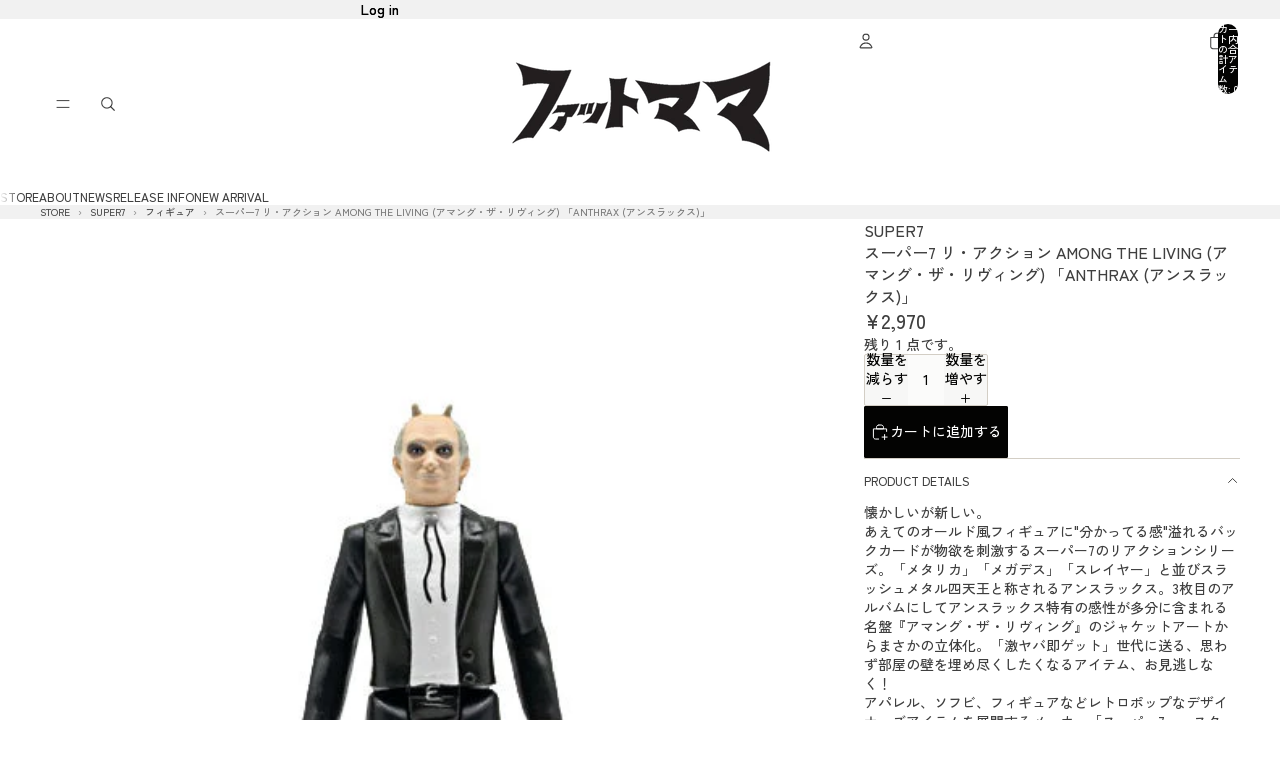

--- FILE ---
content_type: text/html; charset=utf-8
request_url: https://fatmama.jp/products/rc_iti2cu97nslc_vlsx
body_size: 61391
content:
<!doctype html>
<html
  
  lang="ja"
>
  <head>
    
      <link
        rel="expect"
        href="#MainContent"
        blocking="render"
        id="view-transition-render-blocker"
      >
    
<meta charset="utf-8">
<meta
  http-equiv="X-UA-Compatible"
  content="IE=edge"
>
<meta
  name="viewport"
  content="width=device-width,initial-scale=1"
>
<meta
  name="view-transition"
  content="same-origin"
>
<meta
  name="theme-color"
  content=""
>

<meta
  property="og:site_name"
  content="FATMAMA"
>
<meta
  property="og:url"
  content="https://fatmama.jp/products/rc_iti2cu97nslc_vlsx"
>
<meta
  property="og:title"
  content="スーパー7 リ・アクション AMONG THE LIVING (アマング・ザ・リヴィング) 「ANTHRAX (アンスラックス)」"
>
<meta
  property="og:type"
  content="product"
>
<meta
  property="og:description"
  content="懐かしいが新しい。あえてのオールド風フィギュアに&quot;分かってる感&quot;溢れるバックカードが物欲を刺激するスーパー7のリアクションシリーズ。「メタリカ」「メガデス」「スレイヤー」と並びスラッシュメタル四天王と称されるアンスラックス。3枚目のアルバムにしてアンスラックス特有の感性が多分に含まれる名盤『アマング・ザ・リヴィング』のジャケットアートからまさかの立体化。「激ヤバ即ゲット」世代に送る、思わず部屋の壁を埋め尽くしたくなるアイテム、お見逃しなく！アパレル、ソフビ、フィギュアなどレトロポップなデザイナーズアイテムを展開するメーカー「スーパー7」。スタート当初、80年前後に企画され幻となってしまったフィギュアを復活させる事をコンセプトにスター"
><meta
    property="og:image"
    content="http://fatmama.jp/cdn/shop/products/48x83ByGhxh5v90DE35jSLP2Jhlma7gqmccJb4di.jpg?v=1687876351"
  >
  <meta
    property="og:image:secure_url"
    content="https://fatmama.jp/cdn/shop/products/48x83ByGhxh5v90DE35jSLP2Jhlma7gqmccJb4di.jpg?v=1687876351"
  >
  <meta
    property="og:image:width"
    content="480"
  >
  <meta
    property="og:image:height"
    content="640"
  ><meta
    property="og:price:amount"
    content="2,970"
  >
  <meta
    property="og:price:currency"
    content="JPY"
  ><meta
  name="twitter:card"
  content="summary_large_image"
>
<meta
  name="twitter:title"
  content="スーパー7 リ・アクション AMONG THE LIVING (アマング・ザ・リヴィング) 「ANTHRAX (アンスラックス)」"
>
<meta
  name="twitter:description"
  content="懐かしいが新しい。あえてのオールド風フィギュアに&quot;分かってる感&quot;溢れるバックカードが物欲を刺激するスーパー7のリアクションシリーズ。「メタリカ」「メガデス」「スレイヤー」と並びスラッシュメタル四天王と称されるアンスラックス。3枚目のアルバムにしてアンスラックス特有の感性が多分に含まれる名盤『アマング・ザ・リヴィング』のジャケットアートからまさかの立体化。「激ヤバ即ゲット」世代に送る、思わず部屋の壁を埋め尽くしたくなるアイテム、お見逃しなく！アパレル、ソフビ、フィギュアなどレトロポップなデザイナーズアイテムを展開するメーカー「スーパー7」。スタート当初、80年前後に企画され幻となってしまったフィギュアを復活させる事をコンセプトにスター"
>

<title>
  スーパー7 リ・アクション AMONG THE LIVING (アマング・ザ・リヴィング) 「ANTHRAX (アンスラックス)」
 &ndash; FATMAMA</title>

<link
  rel="canonical"
  href="https://fatmama.jp/products/rc_iti2cu97nslc_vlsx"
>


  <meta
    name="description"
    content="懐かしいが新しい。あえてのオールド風フィギュアに&quot;分かってる感&quot;溢れるバックカードが物欲を刺激するスーパー7のリアクションシリーズ。「メタリカ」「メガデス」「スレイヤー」と並びスラッシュメタル四天王と称されるアンスラックス。3枚目のアルバムにしてアンスラックス特有の感性が多分に含まれる名盤『アマング・ザ・リヴィング』のジャケットアートからまさかの立体化。「激ヤバ即ゲット」世代に送る、思わず部屋の壁を埋め尽くしたくなるアイテム、お見逃しなく！アパレル、ソフビ、フィギュアなどレトロポップなデザイナーズアイテムを展開するメーカー「スーパー7」。スタート当初、80年前後に企画され幻となってしまったフィギュアを復活させる事をコンセプトにスター"
  >

<link href="//fatmama.jp/cdn/shop/t/139/assets/overflow-list.css?v=101911674359793798601766899897" as="style" rel="preload">
<link href="//fatmama.jp/cdn/shop/t/139/assets/base.css?v=25630247329231457811766899879" rel="stylesheet" type="text/css" media="all" />

<link
    rel="preload"
    as="font"
    href="//fatmama.jp/cdn/fonts/zen_kaku_gothic_new/zenkakugothicnew_n5.bfe9de7f84b9cc9baf561b1d9bbfb68c500d5ed1.woff2"
    type="font/woff2"
    crossorigin
    fetchpriority="low"
  ><link
    rel="preload"
    as="font"
    href="//fatmama.jp/cdn/fonts/zen_maru_gothic/zenmarugothic_n5.d03fd16a77dec18fbd4250628b65e3169701e809.woff2"
    type="font/woff2"
    crossorigin
    fetchpriority="low"
  ><link
    rel="preload"
    as="font"
    href="//fatmama.jp/cdn/fonts/zen_maru_gothic/zenmarugothic_n7.fb6101ebd980629ff7431d54a90c7f24958b36fe.woff2"
    type="font/woff2"
    crossorigin
    fetchpriority="low"
  ><link
    rel="preload"
    as="font"
    href="//fatmama.jp/cdn/fonts/mochiy_pop_p_one/mochiypoppone_n4.7d73a806deea86a735adbdaa1acb87e962dab9a6.woff2"
    type="font/woff2"
    crossorigin
    fetchpriority="low"
  >
<script async crossorigin fetchpriority="high" src="/cdn/shopifycloud/importmap-polyfill/es-modules-shim.2.4.0.js"></script>
<script type="importmap">
  {
    "imports": {
      "@theme/overflow-list": "//fatmama.jp/cdn/shop/t/139/assets/overflow-list.js?v=46858356770684902511766899898",
      "@theme/product-title": "//fatmama.jp/cdn/shop/t/139/assets/product-title-truncation.js?v=81744426891537421781766899902",
      "@theme/component": "//fatmama.jp/cdn/shop/t/139/assets/component.js?v=184240237101443119871766899882",
      "@theme/dialog": "//fatmama.jp/cdn/shop/t/139/assets/dialog.js?v=61774032287387761671766899883",
      "@theme/events": "//fatmama.jp/cdn/shop/t/139/assets/events.js?v=147926035229139604561766899883",
      "@theme/focus": "//fatmama.jp/cdn/shop/t/139/assets/focus.js?v=60436577539430446401766899884",
      "@theme/morph": "//fatmama.jp/cdn/shop/t/139/assets/morph.js?v=35457747882330740861766899897",
      "@theme/paginated-list": "//fatmama.jp/cdn/shop/t/139/assets/paginated-list.js?v=95298315036233333871766899898",
      "@theme/performance": "//fatmama.jp/cdn/shop/t/139/assets/performance.js?v=171015751390534793081766899898",
      "@theme/product-form": "//fatmama.jp/cdn/shop/t/139/assets/product-form.js?v=37993400097492174081766899900",
      "@theme/recently-viewed-products": "//fatmama.jp/cdn/shop/t/139/assets/recently-viewed-products.js?v=94729125001750262651766899903",
      "@theme/scrolling": "//fatmama.jp/cdn/shop/t/139/assets/scrolling.js?v=118005526288211533611766899904",
      "@theme/section-renderer": "//fatmama.jp/cdn/shop/t/139/assets/section-renderer.js?v=117273408521114569061766899905",
      "@theme/section-hydration": "//fatmama.jp/cdn/shop/t/139/assets/section-hydration.js?v=177651605160027701221766899905",
      "@theme/utilities": "//fatmama.jp/cdn/shop/t/139/assets/utilities.js?v=74252600229394689081766899906",
      "@theme/variant-picker": "//fatmama.jp/cdn/shop/t/139/assets/variant-picker.js?v=124079696159966615681766899907",
      "@theme/media-gallery": "//fatmama.jp/cdn/shop/t/139/assets/media-gallery.js?v=111441960308641931071766899897",
      "@theme/quick-add": "//fatmama.jp/cdn/shop/t/139/assets/quick-add.js?v=148903382353369979481766899903",
      "@theme/paginated-list-aspect-ratio": "//fatmama.jp/cdn/shop/t/139/assets/paginated-list-aspect-ratio.js?v=25254270272143792451766899898",
      "@theme/popover-polyfill": "//fatmama.jp/cdn/shop/t/139/assets/popover-polyfill.js?v=119029313658895111201766899899",
      "@theme/component-quantity-selector": "//fatmama.jp/cdn/shop/t/139/assets/component-quantity-selector.js?v=67906657287482036641766899882",
      "@theme/comparison-slider": "//fatmama.jp/cdn/shop/t/139/assets/comparison-slider.js?v=106705562947035711941766899881",
      "@theme/sticky-add-to-cart": "//fatmama.jp/cdn/shop/t/139/assets/sticky-add-to-cart.js?v=48956925339276737091766899906",
      "@theme/fly-to-cart": "//fatmama.jp/cdn/shop/t/139/assets/fly-to-cart.js?v=129971753673458693881766899884"
    }
  }
</script>

<script
  src="//fatmama.jp/cdn/shop/t/139/assets/view-transitions.js?v=7106414069516106341766899907"
  async
  
    blocking="render"
  
></script>

<link
  rel="modulepreload"
  href="//fatmama.jp/cdn/shop/t/139/assets/utilities.js?v=74252600229394689081766899906"
  fetchpriority="low"
>
<link
  rel="modulepreload"
  href="//fatmama.jp/cdn/shop/t/139/assets/component.js?v=184240237101443119871766899882"
  fetchpriority="low"
>
<link
  rel="modulepreload"
  href="//fatmama.jp/cdn/shop/t/139/assets/section-renderer.js?v=117273408521114569061766899905"
  fetchpriority="low"
>
<link
  rel="modulepreload"
  href="//fatmama.jp/cdn/shop/t/139/assets/section-hydration.js?v=177651605160027701221766899905"
  fetchpriority="low"
>
<link
  rel="modulepreload"
  href="//fatmama.jp/cdn/shop/t/139/assets/morph.js?v=35457747882330740861766899897"
  fetchpriority="low"
>



<link
  rel="modulepreload"
  href="//fatmama.jp/cdn/shop/t/139/assets/focus.js?v=60436577539430446401766899884"
  fetchpriority="low"
>
<link
  rel="modulepreload"
  href="//fatmama.jp/cdn/shop/t/139/assets/recently-viewed-products.js?v=94729125001750262651766899903"
  fetchpriority="low"
>
<link
  rel="modulepreload"
  href="//fatmama.jp/cdn/shop/t/139/assets/scrolling.js?v=118005526288211533611766899904"
  fetchpriority="low"
>
<link
  rel="modulepreload"
  href="//fatmama.jp/cdn/shop/t/139/assets/events.js?v=147926035229139604561766899883"
  fetchpriority="low"
>
<script
  src="//fatmama.jp/cdn/shop/t/139/assets/popover-polyfill.js?v=119029313658895111201766899899"
  type="module"
  fetchpriority="low"
></script>
<script
  src="//fatmama.jp/cdn/shop/t/139/assets/overflow-list.js?v=46858356770684902511766899898"
  type="module"
  fetchpriority="low"
></script>
<script
  src="//fatmama.jp/cdn/shop/t/139/assets/quick-add.js?v=148903382353369979481766899903"
  type="module"
  fetchpriority="low"
></script>


<script
  src="//fatmama.jp/cdn/shop/t/139/assets/dialog.js?v=61774032287387761671766899883"
  type="module"
  fetchpriority="low"
></script>
<script
  src="//fatmama.jp/cdn/shop/t/139/assets/variant-picker.js?v=124079696159966615681766899907"
  type="module"
  fetchpriority="low"
></script>
<script
  src="//fatmama.jp/cdn/shop/t/139/assets/product-card.js?v=124402285637860180781766899900"
  type="module"
  fetchpriority="low"
></script>
<script
  src="//fatmama.jp/cdn/shop/t/139/assets/product-form.js?v=37993400097492174081766899900"
  type="module"
  fetchpriority="low"
></script>
<script
  src="//fatmama.jp/cdn/shop/t/139/assets/fly-to-cart.js?v=129971753673458693881766899884"
  type="module"
  fetchpriority="low"
></script>
<script
  src="//fatmama.jp/cdn/shop/t/139/assets/accordion-custom.js?v=99000499017714805851766899878"
  type="module"
  fetchpriority="low"
></script>
<script
  src="//fatmama.jp/cdn/shop/t/139/assets/disclosure-custom.js?v=168050880623268140331766899883"
  type="module"
  fetchpriority="low"
></script>
<script
  src="//fatmama.jp/cdn/shop/t/139/assets/media.js?v=37825095869491791421766899897"
  type="module"
  fetchpriority="low"
></script>
<script
  src="//fatmama.jp/cdn/shop/t/139/assets/product-price.js?v=117989390664188536191766899901"
  type="module"
  fetchpriority="low"
></script>
<script
  src="//fatmama.jp/cdn/shop/t/139/assets/product-sku.js?v=121804655373531320511766899902"
  type="module"
  fetchpriority="low"
></script>
<script
  src="//fatmama.jp/cdn/shop/t/139/assets/product-title-truncation.js?v=81744426891537421781766899902"
  type="module"
  fetchpriority="low"
></script>
<script
  src="//fatmama.jp/cdn/shop/t/139/assets/product-inventory.js?v=16343734458933704981766899901"
  type="module"
  fetchpriority="low"
></script>
<script
  src="//fatmama.jp/cdn/shop/t/139/assets/show-more.js?v=94563802205717136101766899905"
  type="module"
  fetchpriority="low"
></script>
<script
  src="//fatmama.jp/cdn/shop/t/139/assets/slideshow.js?v=40796646405849125981766899905"
  type="module"
  fetchpriority="low"
></script>
<script
  src="//fatmama.jp/cdn/shop/t/139/assets/layered-slideshow.js?v=30135417790894624731766899896"
  type="module"
  fetchpriority="low"
></script>
<script
  src="//fatmama.jp/cdn/shop/t/139/assets/anchored-popover.js?v=95953304814728754461766899878"
  type="module"
  fetchpriority="low"
></script>
<script
  src="//fatmama.jp/cdn/shop/t/139/assets/floating-panel.js?v=128677600744947036551766899884"
  type="module"
  fetchpriority="low"
></script>
<script
  src="//fatmama.jp/cdn/shop/t/139/assets/video-background.js?v=25237992823806706551766899907"
  type="module"
  fetchpriority="low"
></script>
<script
  src="//fatmama.jp/cdn/shop/t/139/assets/component-quantity-selector.js?v=67906657287482036641766899882"
  type="module"
  fetchpriority="low"
></script>
<script
  src="//fatmama.jp/cdn/shop/t/139/assets/media-gallery.js?v=111441960308641931071766899897"
  type="module"
  fetchpriority="low"
></script>
<script
  src="//fatmama.jp/cdn/shop/t/139/assets/rte-formatter.js?v=101420294193111439321766899904"
  type="module"
  fetchpriority="low"
></script>
<script
  src="//fatmama.jp/cdn/shop/t/139/assets/volume-pricing.js?v=15442793518842484731766899908"
  type="module"
  fetchpriority="low"
></script>
<script
  src="//fatmama.jp/cdn/shop/t/139/assets/price-per-item.js?v=144512917617120124431766899899"
  type="module"
  fetchpriority="low"
></script>
<script
  src="//fatmama.jp/cdn/shop/t/139/assets/volume-pricing-info.js?v=94479640769665442661766899907"
  type="module"
  fetchpriority="low"
></script>


  <script
    src="//fatmama.jp/cdn/shop/t/139/assets/localization.js?v=15585934801240115691766899896"
    type="module"
    fetchpriority="low"
  ></script>



  <script
    src="//fatmama.jp/cdn/shop/t/139/assets/fly-to-cart.js?v=129971753673458693881766899884"
    type="module"
    fetchpriority="low"
  ></script>
  <script
    src="//fatmama.jp/cdn/shop/t/139/assets/sticky-add-to-cart.js?v=48956925339276737091766899906"
    type="module"
    fetchpriority="low"
  ></script>
  <script type="module">
    import { RecentlyViewed } from '@theme/recently-viewed-products';
    RecentlyViewed.addProduct('8109557088482');
  </script>



  <script
    src="//fatmama.jp/cdn/shop/t/139/assets/product-card-link.js?v=97122579314620396511766899899"
    type="module"
    fetchpriority="low"
  ></script>


<script
  src="//fatmama.jp/cdn/shop/t/139/assets/auto-close-details.js?v=58350291535404441581766899879"
  defer="defer"
></script>

<script>
  const Theme = {
    translations: {
      placeholder_image: `プレースホルダーの画像`,
      added: `追加済み`,
      recipient_form_fields_visible: `受信者フォームフィールドが表示されました`,
      recipient_form_fields_hidden: `受信者フォームフィールドが非表示になりました`,
      recipient_form_error: `フォームの送信の際にエラーが発生しました`,
      items_added_to_cart_one: `1個のアイテムがカートに追加されました`,
      items_added_to_cart_other: `{{ count }}個のアイテムがカートに追加されました`,
    },
    routes: {
      cart_add_url: '/cart/add.js',
      cart_change_url: '/cart/change',
      cart_update_url: '/cart/update',
      cart_url: '/cart',
      predictive_search_url: '/search/suggest',
      search_url: '/search',
    },
    template: {
      name: 'product',
    },
  };
</script>
<style data-shopify>
@font-face {
  font-family: "Zen Kaku Gothic New";
  font-weight: 500;
  font-style: normal;
  font-display: swap;
  src: url("//fatmama.jp/cdn/fonts/zen_kaku_gothic_new/zenkakugothicnew_n5.bfe9de7f84b9cc9baf561b1d9bbfb68c500d5ed1.woff2") format("woff2"),
       url("//fatmama.jp/cdn/fonts/zen_kaku_gothic_new/zenkakugothicnew_n5.cdd387a5accbe1a6e8f15c1ff35b48573637f4e2.woff") format("woff");
}
@font-face {
  font-family: "Zen Kaku Gothic New";
  font-weight: 700;
  font-style: normal;
  font-display: swap;
  src: url("//fatmama.jp/cdn/fonts/zen_kaku_gothic_new/zenkakugothicnew_n7.c629355112e2c4394bf64889a68f5ace346cfdd0.woff2") format("woff2"),
       url("//fatmama.jp/cdn/fonts/zen_kaku_gothic_new/zenkakugothicnew_n7.42126078c22414f8c87e00eff728b3e0216214d7.woff") format("woff");
}
@font-face {
  font-family: "Zen Maru Gothic";
  font-weight: 500;
  font-style: normal;
  font-display: swap;
  src: url("//fatmama.jp/cdn/fonts/zen_maru_gothic/zenmarugothic_n5.d03fd16a77dec18fbd4250628b65e3169701e809.woff2") format("woff2"),
       url("//fatmama.jp/cdn/fonts/zen_maru_gothic/zenmarugothic_n5.3569cca06c6fdb5a0c37b5731e1da8bf35dbfc99.woff") format("woff");
}
@font-face {
  font-family: "Zen Maru Gothic";
  font-weight: 700;
  font-style: normal;
  font-display: swap;
  src: url("//fatmama.jp/cdn/fonts/zen_maru_gothic/zenmarugothic_n7.fb6101ebd980629ff7431d54a90c7f24958b36fe.woff2") format("woff2"),
       url("//fatmama.jp/cdn/fonts/zen_maru_gothic/zenmarugothic_n7.09ff838ad1c23397d92f54c10d8eb8ad3c940224.woff") format("woff");
}
@font-face {
  font-family: "Mochiy Pop P One";
  font-weight: 400;
  font-style: normal;
  font-display: swap;
  src: url("//fatmama.jp/cdn/fonts/mochiy_pop_p_one/mochiypoppone_n4.7d73a806deea86a735adbdaa1acb87e962dab9a6.woff2") format("woff2"),
       url("//fatmama.jp/cdn/fonts/mochiy_pop_p_one/mochiypoppone_n4.3428aea505400537676ba100eb9f38f6e87df4dd.woff") format("woff");
}


  :root {
    /* Page Layout */
    --sidebar-width: 25rem;
    --narrow-content-width: 36rem;
    --normal-content-width: 42rem;
    --wide-content-width: 46rem;
    --narrow-page-width: 90rem;
    --normal-page-width: 120rem;
    --wide-page-width: 150rem;

    /* Section Heights */
    --section-height-small: 15rem;
    --section-height-medium: 25rem;
    --section-height-large: 35rem;

    @media screen and (min-width: 40em) {
      --section-height-small: 40svh;
      --section-height-medium: 55svh;
      --section-height-large: 70svh;
    }

    @media screen and (min-width: 60em) {
      --section-height-small: 50svh;
      --section-height-medium: 65svh;
      --section-height-large: 80svh;
    }

    /* Letter spacing */
    --letter-spacing-sm: 0.06em;
    --letter-spacing-md: 0.13em;

    /* Font families */
    --font-body--family: "Zen Kaku Gothic New", sans-serif;
    --font-body--style: normal;
    --font-body--weight: 500;
    --font-subheading--family: "Zen Maru Gothic", sans-serif;
    --font-subheading--style: normal;
    --font-subheading--weight: 500;
    --font-heading--family: "Zen Maru Gothic", sans-serif;
    --font-heading--style: normal;
    --font-heading--weight: 700;
    --font-accent--family: "Mochiy Pop P One", sans-serif;
    --font-accent--style: normal;
    --font-accent--weight: 400;

    /* Margin sizes */
    --font-h1--spacing: 0.25em;
    --font-h2--spacing: 0.25em;
    --font-h3--spacing: 0.25em;
    --font-h4--spacing: 0.25em;
    --font-h5--spacing: 0.25em;
    --font-h6--spacing: 0.25em;
    --font-paragraph--spacing: 0.5em;

    /* Heading colors */
    --font-h1--color: var(--color-foreground-heading);
    --font-h2--color: var(--color-foreground-heading);
    --font-h3--color: var(--color-foreground-heading);
    --font-h4--color: var(--color-foreground-heading);
    --font-h5--color: var(--color-foreground-heading);
    --font-h6--color: var(--color-foreground-heading);

    /** Z-Index / Layering */
    --layer-section-background: -2;
    --layer-lowest: -1;
    --layer-base: 0;
    --layer-flat: 1;
    --layer-raised: 2;
    --layer-heightened: 4;
    --layer-sticky: 8;
    --layer-window-overlay: 10;
    --layer-header-menu: 12;
    --layer-overlay: 16;
    --layer-menu-drawer: 18;
    --layer-temporary: 20;

    /* Max-width / Measure */
    --max-width--body-normal: 32.5em;
    --max-width--body-narrow: 22.75em;

    --max-width--heading-normal: 32.5em;
    --max-width--heading-narrow: 19.5em;

    --max-width--display-normal: 13em;
    --max-width--display-narrow: 9.75em;
    --max-width--display-tight: 3.25em;

    /* Letter-spacing / Tracking */
    --letter-spacing--display-tight: -0.03em;
    --letter-spacing--display-normal: 0em;
    --letter-spacing--display-loose: 0.03em;

    --letter-spacing--heading-tight: -0.03em;
    --letter-spacing--heading-normal: 0em;
    --letter-spacing--heading-loose: 0.03em;

    --letter-spacing--body-tight: -0.03em;
    --letter-spacing--body-normal: 0em;
    --letter-spacing--body-loose: 0.03em;

    /* Line height / Leading */
    --line-height: 1;

    --line-height--display-tight: 1;
    --line-height--display-normal: 1.1;
    --line-height--display-loose: 1.2;

    --line-height--heading-tight: 1.15;
    --line-height--heading-normal: 1.25;
    --line-height--heading-loose: 1.35;

    --line-height--body-tight: 1.2;
    --line-height--body-normal: 1.4;
    --line-height--body-loose: 1.6;

    /* Typography presets */
    --font-size--paragraph: 0.875rem;--font-size--h1: 1.5rem;--font-size--h2: 1.25rem;--font-size--h3: 1.25rem;--font-size--h4: 0.875rem;--font-size--h5: 0.75rem;--font-size--h6: 0.75rem;--font-paragraph--weight: 400;--font-paragraph--letter-spacing: var(--letter-spacing--body-normal);--font-paragraph--size: var(--font-size--paragraph);--font-paragraph--family: var(--font-body--family);--font-paragraph--style: var(--font-body--style);--font-paragraph--case: ;--font-paragraph--line-height: var(--line-height--body-normal);--font-h1--weight: var(--font-primary--weight);--font-h1--letter-spacing: var(--letter-spacing--heading-normal);--font-h1--size: var(--font-size--h1);--font-h1--family: var(--font-primary--family);--font-h1--style: var(--font-primary--style);--font-h1--case: none;--font-h1--line-height: var(--line-height--display-normal);--font-h2--weight: var(--font-primary--weight);--font-h2--letter-spacing: var(--letter-spacing--heading-normal);--font-h2--size: var(--font-size--h2);--font-h2--family: var(--font-primary--family);--font-h2--style: var(--font-primary--style);--font-h2--case: none;--font-h2--line-height: var(--line-height--display-normal);--font-h3--weight: var(--font-subheading--weight);--font-h3--letter-spacing: var(--letter-spacing--heading-normal);--font-h3--size: var(--font-size--h3);--font-h3--family: var(--font-subheading--family);--font-h3--style: var(--font-subheading--style);--font-h3--case: none;--font-h3--line-height: var(--line-height--display-normal);--font-h4--weight: var(--font-heading--weight);--font-h4--letter-spacing: var(--letter-spacing--heading-normal);--font-h4--size: var(--font-size--h4);--font-h4--family: var(--font-heading--family);--font-h4--style: var(--font-heading--style);--font-h4--case: none;--font-h4--line-height: var(--line-height--display-normal);--font-h5--weight: var(--font-heading--weight);--font-h5--letter-spacing: var(--letter-spacing--heading-normal);--font-h5--size: var(--font-size--h5);--font-h5--family: var(--font-heading--family);--font-h5--style: var(--font-heading--style);--font-h5--case: none;--font-h5--line-height: var(--line-height--display-normal);--font-h6--weight: var(--font-body--weight);--font-h6--letter-spacing: var(--letter-spacing--heading-loose);--font-h6--size: var(--font-size--h6);--font-h6--family: var(--font-body--family);--font-h6--style: var(--font-body--style);--font-h6--case: uppercase;--font-h6--line-height: var(--line-height--display-normal);

    /* Hardcoded font sizes */
    --font-size--3xs: 0.625rem;
    --font-size--2xs: 0.75rem;
    --font-size--xs: 0.8125rem;
    --font-size--sm: 0.875rem;
    --font-size--md: 1rem;
    --font-size--lg: 1.125rem;
    --font-size--xl: 1.25rem;
    --font-size--2xl: 1.5rem;
    --font-size--3xl: 2rem;
    --font-size--4xl: 2.5rem;
    --font-size--5xl: 3rem;
    --font-size--6xl: 3.5rem;

    /* Menu font sizes */
    --menu-font-sm--size: 0.875rem;
    --menu-font-sm--line-height: calc(1.1 + 0.5 * min(16 / 14));
    --menu-font-md--size: 1rem;
    --menu-font-md--line-height: calc(1.1 + 0.5 * min(16 / 16));
    --menu-font-lg--size: 1.125rem;
    --menu-font-lg--line-height: calc(1.1 + 0.5 * min(16 / 18));
    --menu-font-xl--size: 1.25rem;
    --menu-font-xl--line-height: calc(1.1 + 0.5 * min(16 / 20));
    --menu-font-2xl--size: 1.75rem;
    --menu-font-2xl--line-height: calc(1.1 + 0.5 * min(16 / 28));

    /* Colors */
    --color-error: #8B0000;
    --color-success: #006400;
    --color-white: #FFFFFF;
    --color-white-rgb: 255 255 255;
    --color-black: #000000;
    --color-instock: #3ED660;
    --color-lowstock: #EE9441;
    --color-outofstock: #C8C8C8;

    /* Opacity */
    --opacity-5: 0.05;
    --opacity-8: 0.08;
    --opacity-10: 0.1;
    --opacity-15: 0.15;
    --opacity-20: 0.2;
    --opacity-25: 0.25;
    --opacity-30: 0.3;
    --opacity-40: 0.4;
    --opacity-50: 0.5;
    --opacity-60: 0.6;
    --opacity-70: 0.7;
    --opacity-80: 0.8;
    --opacity-85: 0.85;
    --opacity-90: 0.9;
    --opacity-subdued-text: var(--opacity-70);

    --shadow-button: 0 2px 3px rgb(0 0 0 / 20%);
    --gradient-image-overlay: linear-gradient(to top, rgb(0 0 0 / 0.5), transparent);

    /* Spacing */
    --margin-3xs: 0.125rem;
    --margin-2xs: 0.3rem;
    --margin-xs: 0.5rem;
    --margin-sm: 0.7rem;
    --margin-md: 0.8rem;
    --margin-lg: 1rem;
    --margin-xl: 1.25rem;
    --margin-2xl: 1.5rem;
    --margin-3xl: 1.75rem;
    --margin-4xl: 2rem;
    --margin-5xl: 3rem;
    --margin-6xl: 5rem;

    --scroll-margin: 50px;

    --padding-3xs: 0.125rem;
    --padding-2xs: 0.25rem;
    --padding-xs: 0.5rem;
    --padding-sm: 0.7rem;
    --padding-md: 0.8rem;
    --padding-lg: 1rem;
    --padding-xl: 1.25rem;
    --padding-2xl: 1.5rem;
    --padding-3xl: 1.75rem;
    --padding-4xl: 2rem;
    --padding-5xl: 3rem;
    --padding-6xl: 4rem;

    --gap-3xs: 0.125rem;
    --gap-2xs: 0.3rem;
    --gap-xs: 0.5rem;
    --gap-sm: 0.7rem;
    --gap-md: 0.9rem;
    --gap-lg: 1rem;
    --gap-xl: 1.25rem;
    --gap-2xl: 2rem;
    --gap-3xl: 3rem;

    --spacing-scale-sm: 0.6;
    --spacing-scale-md: 0.7;
    --spacing-scale-default: 1.0;

    /* Checkout buttons gap */
    --checkout-button-gap: 10px;

    /* Borders */
    --style-border-width: 1px;
    --style-border-radius-xs: 0.2rem;
    --style-border-radius-sm: 0.6rem;
    --style-border-radius-md: 0.8rem;
    --style-border-radius-50: 50%;
    --style-border-radius-lg: 1rem;
    --style-border-radius-pills: 40px;
    --style-border-radius-inputs: 8px;
    --style-border-radius-buttons-primary: 2px;
    --style-border-radius-buttons-secondary: 0px;
    --style-border-width-primary: 1px;
    --style-border-width-secondary: 1px;
    --style-border-width-inputs: 1px;
    --style-border-radius-popover: 8px;
    --style-border-popover: 1px none rgb(var(--color-border-rgb) / 50%);
    --style-border-drawer: 1px none rgb(var(--color-border-rgb) / 50%);
    --style-border-swatch-opacity: 10%;
    --style-border-swatch-width: 1px;
    --style-border-swatch-style: solid;

    /* Animation */
    --ease-out-cubic: cubic-bezier(0.33, 1, 0.68, 1);
    --ease-out-quad: cubic-bezier(0.32, 0.72, 0, 1);
    --animation-speed-fast: 0.0625s;
    --animation-speed: 0.125s;
    --animation-speed-slow: 0.2s;
    --animation-speed-medium: 0.15s;
    --animation-easing: ease-in-out;
    --animation-slideshow-easing: cubic-bezier(0.4, 0, 0.2, 1);
    --drawer-animation-speed: 0.2s;
    --animation-values-slow: var(--animation-speed-slow) var(--animation-easing);
    --animation-values: var(--animation-speed) var(--animation-easing);
    --animation-values-fast: var(--animation-speed-fast) var(--animation-easing);
    --animation-values-allow-discrete: var(--animation-speed) var(--animation-easing) allow-discrete;
    --animation-timing-hover: cubic-bezier(0.25, 0.46, 0.45, 0.94);
    --animation-timing-active: cubic-bezier(0.5, 0, 0.75, 0);
    --animation-timing-bounce: cubic-bezier(0.34, 1.56, 0.64, 1);
    --animation-timing-default: cubic-bezier(0, 0, 0.2, 1);
    --animation-timing-fade-in: cubic-bezier(0.16, 1, 0.3, 1);
    --animation-timing-fade-out: cubic-bezier(0.4, 0, 0.2, 1);

    /* View transitions */
    /* View transition old */
    --view-transition-old-main-content: var(--animation-speed) var(--animation-easing) both fadeOut;

    /* View transition new */
    --view-transition-new-main-content: var(--animation-speed) var(--animation-easing) both fadeIn, var(--animation-speed) var(--animation-easing) both slideInTopViewTransition;

    /* Focus */
    --focus-outline-width: 0.09375rem;
    --focus-outline-offset: 0.2em;

    /* Badges */
    --badge-blob-padding-block: 1px;
    --badge-blob-padding-inline: 12px 8px;
    --badge-rectangle-padding-block: 1px;
    --badge-rectangle-padding-inline: 6px;
    @media screen and (min-width: 750px) {
      --badge-blob-padding-block: 4px;
      --badge-blob-padding-inline: 16px 12px;
      --badge-rectangle-padding-block: 4px;
      --badge-rectangle-padding-inline: 10px;
    }

    /* Icons */
    --icon-size-2xs: 0.6rem;
    --icon-size-xs: 0.85rem;
    --icon-size-sm: 1.25rem;
    --icon-size-md: 1.375rem;
    --icon-size-lg: 1.5rem;
    --icon-stroke-width: 1px;

    /* Input */
    --input-email-min-width: 200px;
    --input-search-max-width: 650px;
    --input-padding-y: 0.8rem;
    --input-padding-x: 0.8rem;
    --input-padding: var(--input-padding-y) var(--input-padding-x);
    --input-box-shadow-width: var(--style-border-width-inputs);
    --input-box-shadow: 0 0 0 var(--input-box-shadow-width) var(--color-input-border);
    --input-box-shadow-focus: 0 0 0 calc(var(--input-box-shadow-width) + 0.5px) var(--color-input-border);
    --input-disabled-background-color: rgb(var(--color-foreground-rgb) / var(--opacity-10));
    --input-disabled-border-color: rgb(var(--color-foreground-rgb) / var(--opacity-5));
    --input-disabled-text-color: rgb(var(--color-foreground-rgb) / var(--opacity-50));
    --input-textarea-min-height: 55px;

    /* Button size */
    --button-size-sm: 30px;
    --button-size-md: 36px;
    --button-size: var(--minimum-touch-target);
    --button-padding-inline: 24px;
    --button-padding-block: 16px;

    /* Button font-family */
    --button-font-family-primary: var(--font-body--family);
    --button-font-family-secondary: var(--font-body--family);

    /* Button text case */
    --button-text-case: ;
    --button-text-case-primary: default;
    --button-text-case-secondary: default;

    /* Borders */
    --border-color: rgb(var(--color-border-rgb) / var(--opacity-50));
    --border-width-sm: 1px;
    --border-width-md: 2px;
    --border-width-lg: 5px;
    --border-radius-sm: 0.25rem;

    /* Drawers */
    --drawer-inline-padding: 25px;
    --drawer-menu-inline-padding: 2.5rem;
    --drawer-header-block-padding: 20px;
    --drawer-content-block-padding: 10px;
    --drawer-header-desktop-top: 0rem;
    --drawer-padding: calc(var(--padding-sm) + 7px);
    --drawer-height: 100dvh;
    --drawer-width: 95vw;
    --drawer-max-width: 500px;

    /* Variant Picker Swatches */
    --variant-picker-swatch-width-unitless: 25;
    --variant-picker-swatch-height-unitless: 25;
    --variant-picker-swatch-width: 25px;
    --variant-picker-swatch-height: 25px;
    --variant-picker-swatch-radius: 100px;
    --variant-picker-border-width: 1px;
    --variant-picker-border-style: solid;
    --variant-picker-border-opacity: 10%;

    /* Variant Picker Buttons */
    --variant-picker-button-radius: 2px;
    --variant-picker-button-border-width: 1px;

    /* Slideshow */
    --slideshow-controls-size: 3.5rem;
    --slideshow-controls-icon: 2rem;
    --peek-next-slide-size: 3rem;

    /* Utilities */
    --backdrop-opacity: 0.15;
    --backdrop-color-rgb: var(--color-shadow-rgb);
    --minimum-touch-target: 44px;
    --disabled-opacity: 0.5;
    --skeleton-opacity: 0.025;

    /* Shapes */
    --shape--circle: circle(50% at center);
    --shape--sunburst: polygon(100% 50%,94.62% 55.87%,98.3% 62.94%,91.57% 67.22%,93.3% 75%,85.7% 77.39%,85.36% 85.36%,77.39% 85.7%,75% 93.3%,67.22% 91.57%,62.94% 98.3%,55.87% 94.62%,50% 100%,44.13% 94.62%,37.06% 98.3%,32.78% 91.57%,25% 93.3%,22.61% 85.7%,14.64% 85.36%,14.3% 77.39%,6.7% 75%,8.43% 67.22%,1.7% 62.94%,5.38% 55.87%,0% 50%,5.38% 44.13%,1.7% 37.06%,8.43% 32.78%,6.7% 25%,14.3% 22.61%,14.64% 14.64%,22.61% 14.3%,25% 6.7%,32.78% 8.43%,37.06% 1.7%,44.13% 5.38%,50% 0%,55.87% 5.38%,62.94% 1.7%,67.22% 8.43%,75% 6.7%,77.39% 14.3%,85.36% 14.64%,85.7% 22.61%,93.3% 25%,91.57% 32.78%,98.3% 37.06%,94.62% 44.13%);
    --shape--diamond: polygon(50% 0%, 100% 50%, 50% 100%, 0% 50%);
    --shape--blob: polygon(85.349% 11.712%, 87.382% 13.587%, 89.228% 15.647%, 90.886% 17.862%, 92.359% 20.204%, 93.657% 22.647%, 94.795% 25.169%, 95.786% 27.752%, 96.645% 30.382%, 97.387% 33.048%, 98.025% 35.740%, 98.564% 38.454%, 99.007% 41.186%, 99.358% 43.931%, 99.622% 46.685%, 99.808% 49.446%, 99.926% 52.210%, 99.986% 54.977%, 99.999% 57.744%, 99.975% 60.511%, 99.923% 63.278%, 99.821% 66.043%, 99.671% 68.806%, 99.453% 71.565%, 99.145% 74.314%, 98.724% 77.049%, 98.164% 79.759%, 97.433% 82.427%, 96.495% 85.030%, 95.311% 87.529%, 93.841% 89.872%, 92.062% 91.988%, 89.972% 93.796%, 87.635% 95.273%, 85.135% 96.456%, 82.532% 97.393%, 79.864% 98.127%, 77.156% 98.695%, 74.424% 99.129%, 71.676% 99.452%, 68.918% 99.685%, 66.156% 99.844%, 63.390% 99.942%, 60.624% 99.990%, 57.856% 99.999%, 55.089% 99.978%, 52.323% 99.929%, 49.557% 99.847%, 46.792% 99.723%, 44.031% 99.549%, 41.273% 99.317%, 38.522% 99.017%, 35.781% 98.639%, 33.054% 98.170%, 30.347% 97.599%, 27.667% 96.911%, 25.024% 96.091%, 22.432% 95.123%, 19.907% 93.994%, 17.466% 92.690%, 15.126% 91.216%, 12.902% 89.569%, 10.808% 87.761%, 8.854% 85.803%, 7.053% 83.703%, 5.418% 81.471%, 3.962% 79.119%, 2.702% 76.656%, 1.656% 74.095%, 0.846% 71.450%, 0.294% 68.740%, 0.024% 65.987%, 0.050% 63.221%, 0.343% 60.471%, 0.858% 57.752%, 1.548% 55.073%, 2.370% 52.431%, 3.283% 49.819%, 4.253% 47.227%, 5.249% 44.646%, 6.244% 42.063%, 7.211% 39.471%, 8.124% 36.858%, 8.958% 34.220%, 9.711% 31.558%, 10.409% 28.880%, 11.083% 26.196%, 11.760% 23.513%, 12.474% 20.839%, 13.259% 18.186%, 14.156% 15.569%, 15.214% 13.012%, 16.485% 10.556%, 18.028% 8.261%, 19.883% 6.211%, 22.041% 4.484%, 24.440% 3.110%, 26.998% 2.057%, 29.651% 1.275%, 32.360% 0.714%, 35.101% 0.337%, 37.859% 0.110%, 40.624% 0.009%, 43.391% 0.016%, 46.156% 0.113%, 48.918% 0.289%, 51.674% 0.533%, 54.425% 0.837%, 57.166% 1.215%, 59.898% 1.654%, 62.618% 2.163%, 65.322% 2.750%, 68.006% 3.424%, 70.662% 4.197%, 73.284% 5.081%, 75.860% 6.091%, 78.376% 7.242%, 80.813% 8.551%, 83.148% 10.036%, 85.349% 11.712%);

    /* Buy buttons */
    --height-buy-buttons: calc(var(--padding-lg) * 2 + var(--icon-size-sm));

    /* Card image width and height variables */
    --card-width-small: 10rem;

    --height-small: 10rem;
    --height-medium: 11.5rem;
    --height-large: 13rem;
    --height-full: 100vh;

    @media screen and (min-width: 750px) {
      --height-small: 17.5rem;
      --height-medium: 21.25rem;
      --height-large: 25rem;
    }

    /* Modal */
    --modal-max-height: 65dvh;

    /* Card styles for search */
    --card-bg-hover: rgb(var(--color-foreground-rgb) / var(--opacity-5));
    --card-border-hover: rgb(var(--color-foreground-rgb) / var(--opacity-30));
    --card-border-focus: rgb(var(--color-foreground-rgb) / var(--opacity-10));

    /* Cart */
    --cart-primary-font-family: var(--font-body--family);
    --cart-primary-font-style: var(--font-body--style);
    --cart-primary-font-weight: var(--font-body--weight);
    --cart-secondary-font-family: var(--font-body--family);
    --cart-secondary-font-style: var(--font-body--style);
    --cart-secondary-font-weight: var(--font-body--weight);
  }
</style>
<style data-shopify>
  
    
      :root,
    
    
    
    .color-scheme-1 {
        --color-background: rgb(255 255 255 / 1.0);
        /* RGB values only to apply different opacities - Relative color values are not supported in iOS < 16.4 */
        --color-background-rgb: 255 255 255;
        --opacity-5-15: 0.05;
        --opacity-10-25: 0.1;
        --opacity-35-55: 0.35;
        --opacity-40-60: 0.4;
        --opacity-30-60: 0.3;
        --color-foreground: rgb(3 3 2 / 0.76);
        --color-foreground-rgb: 3 3 2;
        --color-foreground-heading: rgb(3 3 2 / 1.0);
        --color-foreground-heading-rgb: 3 3 2;
        --color-primary: rgb(3 3 2 / 1.0);
        --color-primary-rgb: 3 3 2;
        --color-primary-hover: rgb(3 3 2 / 1.0);
        --color-primary-hover-rgb: 3 3 2;
        --color-border: rgb(211 206 197 / 1.0);
        --color-border-rgb: 211 206 197;
        --color-shadow: rgb(3 3 2 / 1.0);
        --color-shadow-rgb: 3 3 2;
        --color-primary-button-text: rgb(255 255 255 / 1.0);
        --color-primary-button-background: rgb(3 3 2 / 1.0);
        --color-primary-button-border: rgb(3 3 2 / 1.0);
        --color-primary-button-hover-text: rgb(3 3 2 / 1.0);
        --color-primary-button-hover-background: rgb(3 3 2 / 0.08);
        --color-primary-button-hover-border: rgb(3 3 2 / 1.0);
        --color-secondary-button-text: rgb(3 3 2 / 1.0);
        --color-secondary-button-background: rgb(0 0 0 / 0.0);
        --color-secondary-button-border: rgb(211 206 197 / 1.0);
        --color-secondary-button-hover-text: rgb(3 3 2 / 1.0);
        --color-secondary-button-hover-background: rgb(0 0 0 / 0.0);
        --color-secondary-button-hover-border: rgb(3 3 2 / 1.0);
        --color-input-background: rgb(211 206 197 / 0.09);
        --color-input-text: rgb(3 3 2 / 1.0);
        --color-input-text-rgb: 3 3 2;
        --color-input-border: rgb(211 206 197 / 1.0);
        --color-input-hover-background: rgb(245 245 245 / 1.0);
        --color-variant-background: rgb(0 0 0 / 0.0);
        --color-variant-border: rgb(3 3 2 / 0.11);
        --color-variant-text: rgb(0 0 0 / 1.0);
        --color-variant-text-rgb: 0 0 0;
        --color-variant-hover-background: rgb(245 245 245 / 1.0);
        --color-variant-hover-text: rgb(0 0 0 / 1.0);
        --color-variant-hover-border: rgb(230 230 230 / 1.0);
        --color-selected-variant-background: rgb(0 0 0 / 0.0);
        --color-selected-variant-border: rgb(3 3 2 / 1.0);
        --color-selected-variant-text: rgb(3 3 2 / 1.0);
        --color-selected-variant-hover-background: rgb(26 26 26 / 1.0);
        --color-selected-variant-hover-text: rgb(255 255 255 / 1.0);
        --color-selected-variant-hover-border: rgb(26 26 26 / 1.0);

        --input-disabled-background-color: rgb(var(--color-foreground-rgb) / var(--opacity-10));
        --input-disabled-border-color: rgb(var(--color-foreground-rgb) / var(--opacity-5-15));
        --input-disabled-text-color: rgb(var(--color-foreground-rgb) / var(--opacity-50));
        --color-foreground-muted: rgb(var(--color-foreground-rgb) / var(--opacity-60));
        --font-h1--color: var(--color-foreground-heading);
        --font-h2--color: var(--color-foreground-heading);
        --font-h3--color: var(--color-foreground-heading);
        --font-h4--color: var(--color-foreground-heading);
        --font-h5--color: var(--color-foreground-heading);
        --font-h6--color: var(--color-foreground-heading);

        /* Shadows */
        
          --shadow-drawer: 0px 4px 20px rgb(var(--color-shadow-rgb) / var(--opacity-15));
        
        
          --shadow-blur: 20px;
          --shadow-popover: 0px 4px 20px rgb(var(--color-shadow-rgb) / var(--opacity-15));
        
      }
  
    
    
    
    .color-scheme-2 {
        --color-background: rgb(237 235 231 / 1.0);
        /* RGB values only to apply different opacities - Relative color values are not supported in iOS < 16.4 */
        --color-background-rgb: 237 235 231;
        --opacity-5-15: 0.05;
        --opacity-10-25: 0.1;
        --opacity-35-55: 0.35;
        --opacity-40-60: 0.4;
        --opacity-30-60: 0.3;
        --color-foreground: rgb(0 0 0 / 1.0);
        --color-foreground-rgb: 0 0 0;
        --color-foreground-heading: rgb(0 0 0 / 1.0);
        --color-foreground-heading-rgb: 0 0 0;
        --color-primary: rgb(0 0 0 / 1.0);
        --color-primary-rgb: 0 0 0;
        --color-primary-hover: rgb(0 0 0 / 1.0);
        --color-primary-hover-rgb: 0 0 0;
        --color-border: rgb(211 206 197 / 1.0);
        --color-border-rgb: 211 206 197;
        --color-shadow: rgb(0 0 0 / 1.0);
        --color-shadow-rgb: 0 0 0;
        --color-primary-button-text: rgb(255 255 255 / 1.0);
        --color-primary-button-background: rgb(0 0 0 / 1.0);
        --color-primary-button-border: rgb(0 0 0 / 1.0);
        --color-primary-button-hover-text: rgb(0 0 0 / 1.0);
        --color-primary-button-hover-background: rgb(0 0 0 / 0.0);
        --color-primary-button-hover-border: rgb(0 0 0 / 1.0);
        --color-secondary-button-text: rgb(0 0 0 / 1.0);
        --color-secondary-button-background: rgb(0 0 0 / 0.0);
        --color-secondary-button-border: rgb(0 0 0 / 1.0);
        --color-secondary-button-hover-text: rgb(255 255 255 / 1.0);
        --color-secondary-button-hover-background: rgb(0 0 0 / 1.0);
        --color-secondary-button-hover-border: rgb(0 0 0 / 1.0);
        --color-input-background: rgb(255 255 255 / 1.0);
        --color-input-text: rgb(0 0 0 / 1.0);
        --color-input-text-rgb: 0 0 0;
        --color-input-border: rgb(0 0 0 / 1.0);
        --color-input-hover-background: rgb(245 245 245 / 1.0);
        --color-variant-background: rgb(255 255 255 / 1.0);
        --color-variant-border: rgb(230 230 230 / 1.0);
        --color-variant-text: rgb(0 0 0 / 1.0);
        --color-variant-text-rgb: 0 0 0;
        --color-variant-hover-background: rgb(245 245 245 / 1.0);
        --color-variant-hover-text: rgb(0 0 0 / 1.0);
        --color-variant-hover-border: rgb(230 230 230 / 1.0);
        --color-selected-variant-background: rgb(0 0 0 / 1.0);
        --color-selected-variant-border: rgb(0 0 0 / 1.0);
        --color-selected-variant-text: rgb(255 255 255 / 1.0);
        --color-selected-variant-hover-background: rgb(26 26 26 / 1.0);
        --color-selected-variant-hover-text: rgb(255 255 255 / 1.0);
        --color-selected-variant-hover-border: rgb(26 26 26 / 1.0);

        --input-disabled-background-color: rgb(var(--color-foreground-rgb) / var(--opacity-10));
        --input-disabled-border-color: rgb(var(--color-foreground-rgb) / var(--opacity-5-15));
        --input-disabled-text-color: rgb(var(--color-foreground-rgb) / var(--opacity-50));
        --color-foreground-muted: rgb(var(--color-foreground-rgb) / var(--opacity-60));
        --font-h1--color: var(--color-foreground-heading);
        --font-h2--color: var(--color-foreground-heading);
        --font-h3--color: var(--color-foreground-heading);
        --font-h4--color: var(--color-foreground-heading);
        --font-h5--color: var(--color-foreground-heading);
        --font-h6--color: var(--color-foreground-heading);

        /* Shadows */
        
          --shadow-drawer: 0px 4px 20px rgb(var(--color-shadow-rgb) / var(--opacity-15));
        
        
          --shadow-blur: 20px;
          --shadow-popover: 0px 4px 20px rgb(var(--color-shadow-rgb) / var(--opacity-15));
        
      }
  
    
    
    
    .color-scheme-3 {
        --color-background: rgb(199 0 0 / 1.0);
        /* RGB values only to apply different opacities - Relative color values are not supported in iOS < 16.4 */
        --color-background-rgb: 199 0 0;
        --opacity-5-15: 0.15;
        --opacity-10-25: 0.25;
        --opacity-35-55: 0.55;
        --opacity-40-60: 0.6;
        --opacity-30-60: 0.6;
        --color-foreground: rgb(255 255 255 / 1.0);
        --color-foreground-rgb: 255 255 255;
        --color-foreground-heading: rgb(255 255 255 / 1.0);
        --color-foreground-heading-rgb: 255 255 255;
        --color-primary: rgb(255 255 255 / 1.0);
        --color-primary-rgb: 255 255 255;
        --color-primary-hover: rgb(255 255 255 / 1.0);
        --color-primary-hover-rgb: 255 255 255;
        --color-border: rgb(214 212 211 / 1.0);
        --color-border-rgb: 214 212 211;
        --color-shadow: rgb(0 0 0 / 1.0);
        --color-shadow-rgb: 0 0 0;
        --color-primary-button-text: rgb(0 0 0 / 1.0);
        --color-primary-button-background: rgb(255 255 255 / 1.0);
        --color-primary-button-border: rgb(255 255 255 / 1.0);
        --color-primary-button-hover-text: rgb(255 255 255 / 1.0);
        --color-primary-button-hover-background: rgb(0 0 0 / 0.0);
        --color-primary-button-hover-border: rgb(255 255 255 / 1.0);
        --color-secondary-button-text: rgb(255 255 255 / 1.0);
        --color-secondary-button-background: rgb(0 0 0 / 0.0);
        --color-secondary-button-border: rgb(255 255 255 / 1.0);
        --color-secondary-button-hover-text: rgb(0 0 0 / 1.0);
        --color-secondary-button-hover-background: rgb(255 255 255 / 1.0);
        --color-secondary-button-hover-border: rgb(255 255 255 / 1.0);
        --color-input-background: rgb(0 0 0 / 0.0);
        --color-input-text: rgb(255 255 255 / 1.0);
        --color-input-text-rgb: 255 255 255;
        --color-input-border: rgb(255 255 255 / 1.0);
        --color-input-hover-background: rgb(255 255 255 / 0.08);
        --color-variant-background: rgb(255 255 255 / 1.0);
        --color-variant-border: rgb(230 230 230 / 1.0);
        --color-variant-text: rgb(0 0 0 / 1.0);
        --color-variant-text-rgb: 0 0 0;
        --color-variant-hover-background: rgb(245 245 245 / 1.0);
        --color-variant-hover-text: rgb(0 0 0 / 1.0);
        --color-variant-hover-border: rgb(230 230 230 / 1.0);
        --color-selected-variant-background: rgb(0 0 0 / 1.0);
        --color-selected-variant-border: rgb(0 0 0 / 1.0);
        --color-selected-variant-text: rgb(255 255 255 / 1.0);
        --color-selected-variant-hover-background: rgb(26 26 26 / 1.0);
        --color-selected-variant-hover-text: rgb(255 255 255 / 1.0);
        --color-selected-variant-hover-border: rgb(26 26 26 / 1.0);

        --input-disabled-background-color: rgb(var(--color-foreground-rgb) / var(--opacity-10));
        --input-disabled-border-color: rgb(var(--color-foreground-rgb) / var(--opacity-5-15));
        --input-disabled-text-color: rgb(var(--color-foreground-rgb) / var(--opacity-50));
        --color-foreground-muted: rgb(var(--color-foreground-rgb) / var(--opacity-60));
        --font-h1--color: var(--color-foreground-heading);
        --font-h2--color: var(--color-foreground-heading);
        --font-h3--color: var(--color-foreground-heading);
        --font-h4--color: var(--color-foreground-heading);
        --font-h5--color: var(--color-foreground-heading);
        --font-h6--color: var(--color-foreground-heading);

        /* Shadows */
        
          --shadow-drawer: 0px 4px 20px rgb(var(--color-shadow-rgb) / var(--opacity-15));
        
        
          --shadow-blur: 20px;
          --shadow-popover: 0px 4px 20px rgb(var(--color-shadow-rgb) / var(--opacity-15));
        
      }
  
    
    
    
    .color-scheme-4 {
        --color-background: rgb(241 241 241 / 1.0);
        /* RGB values only to apply different opacities - Relative color values are not supported in iOS < 16.4 */
        --color-background-rgb: 241 241 241;
        --opacity-5-15: 0.05;
        --opacity-10-25: 0.1;
        --opacity-35-55: 0.35;
        --opacity-40-60: 0.4;
        --opacity-30-60: 0.3;
        --color-foreground: rgb(0 0 0 / 1.0);
        --color-foreground-rgb: 0 0 0;
        --color-foreground-heading: rgb(0 0 0 / 1.0);
        --color-foreground-heading-rgb: 0 0 0;
        --color-primary: rgb(3 3 2 / 0.76);
        --color-primary-rgb: 3 3 2;
        --color-primary-hover: rgb(204 204 204 / 1.0);
        --color-primary-hover-rgb: 204 204 204;
        --color-border: rgb(238 238 238 / 1.0);
        --color-border-rgb: 238 238 238;
        --color-shadow: rgb(0 0 0 / 1.0);
        --color-shadow-rgb: 0 0 0;
        --color-primary-button-text: rgb(255 255 255 / 1.0);
        --color-primary-button-background: rgb(0 0 0 / 1.0);
        --color-primary-button-border: rgb(0 0 0 / 1.0);
        --color-primary-button-hover-text: rgb(0 0 0 / 1.0);
        --color-primary-button-hover-background: rgb(0 0 0 / 0.0);
        --color-primary-button-hover-border: rgb(0 0 0 / 1.0);
        --color-secondary-button-text: rgb(0 0 0 / 1.0);
        --color-secondary-button-background: rgb(0 0 0 / 0.0);
        --color-secondary-button-border: rgb(0 0 0 / 1.0);
        --color-secondary-button-hover-text: rgb(255 255 255 / 1.0);
        --color-secondary-button-hover-background: rgb(0 0 0 / 1.0);
        --color-secondary-button-hover-border: rgb(0 0 0 / 1.0);
        --color-input-background: rgb(255 255 255 / 1.0);
        --color-input-text: rgb(0 0 0 / 1.0);
        --color-input-text-rgb: 0 0 0;
        --color-input-border: rgb(0 0 0 / 1.0);
        --color-input-hover-background: rgb(245 245 245 / 1.0);
        --color-variant-background: rgb(255 255 255 / 1.0);
        --color-variant-border: rgb(230 230 230 / 1.0);
        --color-variant-text: rgb(0 0 0 / 1.0);
        --color-variant-text-rgb: 0 0 0;
        --color-variant-hover-background: rgb(245 245 245 / 1.0);
        --color-variant-hover-text: rgb(0 0 0 / 1.0);
        --color-variant-hover-border: rgb(230 230 230 / 1.0);
        --color-selected-variant-background: rgb(0 0 0 / 1.0);
        --color-selected-variant-border: rgb(0 0 0 / 1.0);
        --color-selected-variant-text: rgb(255 255 255 / 1.0);
        --color-selected-variant-hover-background: rgb(26 26 26 / 1.0);
        --color-selected-variant-hover-text: rgb(255 255 255 / 1.0);
        --color-selected-variant-hover-border: rgb(26 26 26 / 1.0);

        --input-disabled-background-color: rgb(var(--color-foreground-rgb) / var(--opacity-10));
        --input-disabled-border-color: rgb(var(--color-foreground-rgb) / var(--opacity-5-15));
        --input-disabled-text-color: rgb(var(--color-foreground-rgb) / var(--opacity-50));
        --color-foreground-muted: rgb(var(--color-foreground-rgb) / var(--opacity-60));
        --font-h1--color: var(--color-foreground-heading);
        --font-h2--color: var(--color-foreground-heading);
        --font-h3--color: var(--color-foreground-heading);
        --font-h4--color: var(--color-foreground-heading);
        --font-h5--color: var(--color-foreground-heading);
        --font-h6--color: var(--color-foreground-heading);

        /* Shadows */
        
          --shadow-drawer: 0px 4px 20px rgb(var(--color-shadow-rgb) / var(--opacity-15));
        
        
          --shadow-blur: 20px;
          --shadow-popover: 0px 4px 20px rgb(var(--color-shadow-rgb) / var(--opacity-15));
        
      }
  
    
    
    
    .color-scheme-5 {
        --color-background: rgb(0 0 0 / 1.0);
        /* RGB values only to apply different opacities - Relative color values are not supported in iOS < 16.4 */
        --color-background-rgb: 0 0 0;
        --opacity-5-15: 0.15;
        --opacity-10-25: 0.25;
        --opacity-35-55: 0.55;
        --opacity-40-60: 0.6;
        --opacity-30-60: 0.6;
        --color-foreground: rgb(255 255 255 / 1.0);
        --color-foreground-rgb: 255 255 255;
        --color-foreground-heading: rgb(255 255 255 / 1.0);
        --color-foreground-heading-rgb: 255 255 255;
        --color-primary: rgb(255 255 255 / 1.0);
        --color-primary-rgb: 255 255 255;
        --color-primary-hover: rgb(172 172 172 / 1.0);
        --color-primary-hover-rgb: 172 172 172;
        --color-border: rgb(102 102 102 / 1.0);
        --color-border-rgb: 102 102 102;
        --color-shadow: rgb(0 0 0 / 1.0);
        --color-shadow-rgb: 0 0 0;
        --color-primary-button-text: rgb(0 0 0 / 1.0);
        --color-primary-button-background: rgb(255 255 255 / 1.0);
        --color-primary-button-border: rgb(255 255 255 / 1.0);
        --color-primary-button-hover-text: rgb(255 255 255 / 1.0);
        --color-primary-button-hover-background: rgb(0 0 0 / 0.0);
        --color-primary-button-hover-border: rgb(255 255 255 / 1.0);
        --color-secondary-button-text: rgb(255 255 255 / 1.0);
        --color-secondary-button-background: rgb(0 0 0 / 1.0);
        --color-secondary-button-border: rgb(255 255 255 / 1.0);
        --color-secondary-button-hover-text: rgb(172 172 172 / 1.0);
        --color-secondary-button-hover-background: rgb(0 0 0 / 1.0);
        --color-secondary-button-hover-border: rgb(172 172 172 / 1.0);
        --color-input-background: rgb(0 0 0 / 0.0);
        --color-input-text: rgb(255 255 255 / 1.0);
        --color-input-text-rgb: 255 255 255;
        --color-input-border: rgb(255 255 255 / 1.0);
        --color-input-hover-background: rgb(255 255 255 / 0.13);
        --color-variant-background: rgb(255 255 255 / 1.0);
        --color-variant-border: rgb(230 230 230 / 1.0);
        --color-variant-text: rgb(0 0 0 / 1.0);
        --color-variant-text-rgb: 0 0 0;
        --color-variant-hover-background: rgb(245 245 245 / 1.0);
        --color-variant-hover-text: rgb(0 0 0 / 1.0);
        --color-variant-hover-border: rgb(230 230 230 / 1.0);
        --color-selected-variant-background: rgb(0 0 0 / 1.0);
        --color-selected-variant-border: rgb(0 0 0 / 1.0);
        --color-selected-variant-text: rgb(255 255 255 / 1.0);
        --color-selected-variant-hover-background: rgb(26 26 26 / 1.0);
        --color-selected-variant-hover-text: rgb(255 255 255 / 1.0);
        --color-selected-variant-hover-border: rgb(26 26 26 / 1.0);

        --input-disabled-background-color: rgb(var(--color-foreground-rgb) / var(--opacity-10));
        --input-disabled-border-color: rgb(var(--color-foreground-rgb) / var(--opacity-5-15));
        --input-disabled-text-color: rgb(var(--color-foreground-rgb) / var(--opacity-50));
        --color-foreground-muted: rgb(var(--color-foreground-rgb) / var(--opacity-60));
        --font-h1--color: var(--color-foreground-heading);
        --font-h2--color: var(--color-foreground-heading);
        --font-h3--color: var(--color-foreground-heading);
        --font-h4--color: var(--color-foreground-heading);
        --font-h5--color: var(--color-foreground-heading);
        --font-h6--color: var(--color-foreground-heading);

        /* Shadows */
        
          --shadow-drawer: 0px 4px 20px rgb(var(--color-shadow-rgb) / var(--opacity-15));
        
        
          --shadow-blur: 20px;
          --shadow-popover: 0px 4px 20px rgb(var(--color-shadow-rgb) / var(--opacity-15));
        
      }
  
    
    
    
    .color-scheme-6 {
        --color-background: rgb(0 0 0 / 0.0);
        /* RGB values only to apply different opacities - Relative color values are not supported in iOS < 16.4 */
        --color-background-rgb: 0 0 0;
        --opacity-5-15: 0.15;
        --opacity-10-25: 0.25;
        --opacity-35-55: 0.55;
        --opacity-40-60: 0.6;
        --opacity-30-60: 0.6;
        --color-foreground: rgb(255 255 255 / 1.0);
        --color-foreground-rgb: 255 255 255;
        --color-foreground-heading: rgb(255 255 255 / 1.0);
        --color-foreground-heading-rgb: 255 255 255;
        --color-primary: rgb(255 255 255 / 1.0);
        --color-primary-rgb: 255 255 255;
        --color-primary-hover: rgb(172 172 172 / 1.0);
        --color-primary-hover-rgb: 172 172 172;
        --color-border: rgb(172 172 172 / 1.0);
        --color-border-rgb: 172 172 172;
        --color-shadow: rgb(0 0 0 / 0.0);
        --color-shadow-rgb: 0 0 0;
        --color-primary-button-text: rgb(0 0 0 / 1.0);
        --color-primary-button-background: rgb(255 255 255 / 1.0);
        --color-primary-button-border: rgb(255 255 255 / 1.0);
        --color-primary-button-hover-text: rgb(255 255 255 / 1.0);
        --color-primary-button-hover-background: rgb(0 0 0 / 1.0);
        --color-primary-button-hover-border: rgb(0 0 0 / 1.0);
        --color-secondary-button-text: rgb(255 255 255 / 1.0);
        --color-secondary-button-background: rgb(0 0 0 / 0.0);
        --color-secondary-button-border: rgb(255 255 255 / 1.0);
        --color-secondary-button-hover-text: rgb(0 0 0 / 1.0);
        --color-secondary-button-hover-background: rgb(255 255 255 / 1.0);
        --color-secondary-button-hover-border: rgb(255 255 255 / 1.0);
        --color-input-background: rgb(255 255 255 / 1.0);
        --color-input-text: rgb(0 0 0 / 1.0);
        --color-input-text-rgb: 0 0 0;
        --color-input-border: rgb(0 0 0 / 1.0);
        --color-input-hover-background: rgb(245 245 245 / 1.0);
        --color-variant-background: rgb(255 255 255 / 1.0);
        --color-variant-border: rgb(230 230 230 / 1.0);
        --color-variant-text: rgb(0 0 0 / 1.0);
        --color-variant-text-rgb: 0 0 0;
        --color-variant-hover-background: rgb(245 245 245 / 1.0);
        --color-variant-hover-text: rgb(0 0 0 / 1.0);
        --color-variant-hover-border: rgb(230 230 230 / 1.0);
        --color-selected-variant-background: rgb(0 0 0 / 1.0);
        --color-selected-variant-border: rgb(0 0 0 / 1.0);
        --color-selected-variant-text: rgb(255 255 255 / 1.0);
        --color-selected-variant-hover-background: rgb(26 26 26 / 1.0);
        --color-selected-variant-hover-text: rgb(255 255 255 / 1.0);
        --color-selected-variant-hover-border: rgb(26 26 26 / 1.0);

        --input-disabled-background-color: rgb(var(--color-foreground-rgb) / var(--opacity-10));
        --input-disabled-border-color: rgb(var(--color-foreground-rgb) / var(--opacity-5-15));
        --input-disabled-text-color: rgb(var(--color-foreground-rgb) / var(--opacity-50));
        --color-foreground-muted: rgb(var(--color-foreground-rgb) / var(--opacity-60));
        --font-h1--color: var(--color-foreground-heading);
        --font-h2--color: var(--color-foreground-heading);
        --font-h3--color: var(--color-foreground-heading);
        --font-h4--color: var(--color-foreground-heading);
        --font-h5--color: var(--color-foreground-heading);
        --font-h6--color: var(--color-foreground-heading);

        /* Shadows */
        
          --shadow-drawer: 0px 4px 20px rgb(var(--color-shadow-rgb) / var(--opacity-15));
        
        
          --shadow-blur: 20px;
          --shadow-popover: 0px 4px 20px rgb(var(--color-shadow-rgb) / var(--opacity-15));
        
      }
  
    
    
    
    .color-scheme-7 {
        --color-background: rgb(0 0 0 / 0.0);
        /* RGB values only to apply different opacities - Relative color values are not supported in iOS < 16.4 */
        --color-background-rgb: 0 0 0;
        --opacity-5-15: 0.15;
        --opacity-10-25: 0.25;
        --opacity-35-55: 0.55;
        --opacity-40-60: 0.6;
        --opacity-30-60: 0.6;
        --color-foreground: rgb(11 11 11 / 1.0);
        --color-foreground-rgb: 11 11 11;
        --color-foreground-heading: rgb(0 0 0 / 1.0);
        --color-foreground-heading-rgb: 0 0 0;
        --color-primary: rgb(0 0 0 / 1.0);
        --color-primary-rgb: 0 0 0;
        --color-primary-hover: rgb(0 0 0 / 1.0);
        --color-primary-hover-rgb: 0 0 0;
        --color-border: rgb(230 230 230 / 1.0);
        --color-border-rgb: 230 230 230;
        --color-shadow: rgb(0 0 0 / 1.0);
        --color-shadow-rgb: 0 0 0;
        --color-primary-button-text: rgb(255 255 255 / 1.0);
        --color-primary-button-background: rgb(172 172 172 / 1.0);
        --color-primary-button-border: rgb(0 0 0 / 1.0);
        --color-primary-button-hover-text: rgb(255 255 255 / 1.0);
        --color-primary-button-hover-background: rgb(0 0 0 / 1.0);
        --color-primary-button-hover-border: rgb(0 0 0 / 1.0);
        --color-secondary-button-text: rgb(0 0 0 / 1.0);
        --color-secondary-button-background: rgb(239 239 239 / 1.0);
        --color-secondary-button-border: rgb(0 15 159 / 1.0);
        --color-secondary-button-hover-text: rgb(0 0 0 / 1.0);
        --color-secondary-button-hover-background: rgb(222 222 222 / 1.0);
        --color-secondary-button-hover-border: rgb(0 0 0 / 1.0);
        --color-input-background: rgb(255 255 255 / 1.0);
        --color-input-text: rgb(0 0 0 / 1.0);
        --color-input-text-rgb: 0 0 0;
        --color-input-border: rgb(0 0 0 / 1.0);
        --color-input-hover-background: rgb(245 245 245 / 1.0);
        --color-variant-background: rgb(255 255 255 / 1.0);
        --color-variant-border: rgb(230 230 230 / 1.0);
        --color-variant-text: rgb(0 0 0 / 1.0);
        --color-variant-text-rgb: 0 0 0;
        --color-variant-hover-background: rgb(245 245 245 / 1.0);
        --color-variant-hover-text: rgb(0 0 0 / 1.0);
        --color-variant-hover-border: rgb(230 230 230 / 1.0);
        --color-selected-variant-background: rgb(0 0 0 / 1.0);
        --color-selected-variant-border: rgb(0 0 0 / 1.0);
        --color-selected-variant-text: rgb(255 255 255 / 1.0);
        --color-selected-variant-hover-background: rgb(26 26 26 / 1.0);
        --color-selected-variant-hover-text: rgb(255 255 255 / 1.0);
        --color-selected-variant-hover-border: rgb(26 26 26 / 1.0);

        --input-disabled-background-color: rgb(var(--color-foreground-rgb) / var(--opacity-10));
        --input-disabled-border-color: rgb(var(--color-foreground-rgb) / var(--opacity-5-15));
        --input-disabled-text-color: rgb(var(--color-foreground-rgb) / var(--opacity-50));
        --color-foreground-muted: rgb(var(--color-foreground-rgb) / var(--opacity-60));
        --font-h1--color: var(--color-foreground-heading);
        --font-h2--color: var(--color-foreground-heading);
        --font-h3--color: var(--color-foreground-heading);
        --font-h4--color: var(--color-foreground-heading);
        --font-h5--color: var(--color-foreground-heading);
        --font-h6--color: var(--color-foreground-heading);

        /* Shadows */
        
          --shadow-drawer: 0px 4px 20px rgb(var(--color-shadow-rgb) / var(--opacity-15));
        
        
          --shadow-blur: 20px;
          --shadow-popover: 0px 4px 20px rgb(var(--color-shadow-rgb) / var(--opacity-15));
        
      }
  
    
    
    
    .color-scheme-e0b90fbc-c595-4bd4-bab1-25bfc9f1d5bc {
        --color-background: rgb(249 70 70 / 1.0);
        /* RGB values only to apply different opacities - Relative color values are not supported in iOS < 16.4 */
        --color-background-rgb: 249 70 70;
        --opacity-5-15: 0.05;
        --opacity-10-25: 0.1;
        --opacity-35-55: 0.35;
        --opacity-40-60: 0.4;
        --opacity-30-60: 0.3;
        --color-foreground: rgb(255 255 255 / 1.0);
        --color-foreground-rgb: 255 255 255;
        --color-foreground-heading: rgb(255 255 255 / 1.0);
        --color-foreground-heading-rgb: 255 255 255;
        --color-primary: rgb(255 255 255 / 1.0);
        --color-primary-rgb: 255 255 255;
        --color-primary-hover: rgb(255 255 255 / 1.0);
        --color-primary-hover-rgb: 255 255 255;
        --color-border: rgb(211 206 197 / 1.0);
        --color-border-rgb: 211 206 197;
        --color-shadow: rgb(3 3 2 / 1.0);
        --color-shadow-rgb: 3 3 2;
        --color-primary-button-text: rgb(255 255 255 / 1.0);
        --color-primary-button-background: rgb(3 3 2 / 1.0);
        --color-primary-button-border: rgb(3 3 2 / 1.0);
        --color-primary-button-hover-text: rgb(3 3 2 / 1.0);
        --color-primary-button-hover-background: rgb(3 3 2 / 0.08);
        --color-primary-button-hover-border: rgb(3 3 2 / 1.0);
        --color-secondary-button-text: rgb(3 3 2 / 1.0);
        --color-secondary-button-background: rgb(0 0 0 / 0.0);
        --color-secondary-button-border: rgb(211 206 197 / 1.0);
        --color-secondary-button-hover-text: rgb(3 3 2 / 1.0);
        --color-secondary-button-hover-background: rgb(0 0 0 / 0.0);
        --color-secondary-button-hover-border: rgb(3 3 2 / 1.0);
        --color-input-background: rgb(211 206 197 / 0.09);
        --color-input-text: rgb(3 3 2 / 1.0);
        --color-input-text-rgb: 3 3 2;
        --color-input-border: rgb(211 206 197 / 1.0);
        --color-input-hover-background: rgb(245 245 245 / 1.0);
        --color-variant-background: rgb(0 0 0 / 0.0);
        --color-variant-border: rgb(3 3 2 / 0.11);
        --color-variant-text: rgb(0 0 0 / 1.0);
        --color-variant-text-rgb: 0 0 0;
        --color-variant-hover-background: rgb(245 245 245 / 1.0);
        --color-variant-hover-text: rgb(0 0 0 / 1.0);
        --color-variant-hover-border: rgb(230 230 230 / 1.0);
        --color-selected-variant-background: rgb(0 0 0 / 0.0);
        --color-selected-variant-border: rgb(3 3 2 / 1.0);
        --color-selected-variant-text: rgb(3 3 2 / 1.0);
        --color-selected-variant-hover-background: rgb(26 26 26 / 1.0);
        --color-selected-variant-hover-text: rgb(255 255 255 / 1.0);
        --color-selected-variant-hover-border: rgb(26 26 26 / 1.0);

        --input-disabled-background-color: rgb(var(--color-foreground-rgb) / var(--opacity-10));
        --input-disabled-border-color: rgb(var(--color-foreground-rgb) / var(--opacity-5-15));
        --input-disabled-text-color: rgb(var(--color-foreground-rgb) / var(--opacity-50));
        --color-foreground-muted: rgb(var(--color-foreground-rgb) / var(--opacity-60));
        --font-h1--color: var(--color-foreground-heading);
        --font-h2--color: var(--color-foreground-heading);
        --font-h3--color: var(--color-foreground-heading);
        --font-h4--color: var(--color-foreground-heading);
        --font-h5--color: var(--color-foreground-heading);
        --font-h6--color: var(--color-foreground-heading);

        /* Shadows */
        
          --shadow-drawer: 0px 4px 20px rgb(var(--color-shadow-rgb) / var(--opacity-15));
        
        
          --shadow-blur: 20px;
          --shadow-popover: 0px 4px 20px rgb(var(--color-shadow-rgb) / var(--opacity-15));
        
      }
  

  body, .color-scheme-1, .color-scheme-2, .color-scheme-3, .color-scheme-4, .color-scheme-5, .color-scheme-6, .color-scheme-7, .color-scheme-e0b90fbc-c595-4bd4-bab1-25bfc9f1d5bc {
    color: var(--color-foreground);
    background-color: var(--color-background);
  }
</style>


    <script>window.performance && window.performance.mark && window.performance.mark('shopify.content_for_header.start');</script><meta name="google-site-verification" content="mFErjyyUN8Ii7HRbaSTppT9ByBib-BRHOFr1RWq3HIA">
<meta id="shopify-digital-wallet" name="shopify-digital-wallet" content="/33376075907/digital_wallets/dialog">
<meta name="shopify-checkout-api-token" content="4619a2185960af92974d63d812d2a6ad">
<meta id="in-context-paypal-metadata" data-shop-id="33376075907" data-venmo-supported="false" data-environment="production" data-locale="ja_JP" data-paypal-v4="true" data-currency="JPY">
<link rel="alternate" type="application/json+oembed" href="https://fatmama.jp/products/rc_iti2cu97nslc_vlsx.oembed">
<script async="async" src="/checkouts/internal/preloads.js?locale=ja-JP"></script>
<link rel="preconnect" href="https://shop.app" crossorigin="anonymous">
<script async="async" src="https://shop.app/checkouts/internal/preloads.js?locale=ja-JP&shop_id=33376075907" crossorigin="anonymous"></script>
<script id="apple-pay-shop-capabilities" type="application/json">{"shopId":33376075907,"countryCode":"JP","currencyCode":"JPY","merchantCapabilities":["supports3DS"],"merchantId":"gid:\/\/shopify\/Shop\/33376075907","merchantName":"FATMAMA","requiredBillingContactFields":["postalAddress","email","phone"],"requiredShippingContactFields":["postalAddress","email","phone"],"shippingType":"shipping","supportedNetworks":["visa","masterCard","amex","jcb","discover"],"total":{"type":"pending","label":"FATMAMA","amount":"1.00"},"shopifyPaymentsEnabled":true,"supportsSubscriptions":true}</script>
<script id="shopify-features" type="application/json">{"accessToken":"4619a2185960af92974d63d812d2a6ad","betas":["rich-media-storefront-analytics"],"domain":"fatmama.jp","predictiveSearch":false,"shopId":33376075907,"locale":"ja"}</script>
<script>var Shopify = Shopify || {};
Shopify.shop = "tamaya-group.myshopify.com";
Shopify.locale = "ja";
Shopify.currency = {"active":"JPY","rate":"1.0"};
Shopify.country = "JP";
Shopify.theme = {"name":"Fabric3.2.1","id":155657109730,"schema_name":"Fabric","schema_version":"3.2.1","theme_store_id":3622,"role":"main"};
Shopify.theme.handle = "null";
Shopify.theme.style = {"id":null,"handle":null};
Shopify.cdnHost = "fatmama.jp/cdn";
Shopify.routes = Shopify.routes || {};
Shopify.routes.root = "/";</script>
<script type="module">!function(o){(o.Shopify=o.Shopify||{}).modules=!0}(window);</script>
<script>!function(o){function n(){var o=[];function n(){o.push(Array.prototype.slice.apply(arguments))}return n.q=o,n}var t=o.Shopify=o.Shopify||{};t.loadFeatures=n(),t.autoloadFeatures=n()}(window);</script>
<script>
  window.ShopifyPay = window.ShopifyPay || {};
  window.ShopifyPay.apiHost = "shop.app\/pay";
  window.ShopifyPay.redirectState = null;
</script>
<script id="shop-js-analytics" type="application/json">{"pageType":"product"}</script>
<script defer="defer" async type="module" src="//fatmama.jp/cdn/shopifycloud/shop-js/modules/v2/client.init-shop-cart-sync_CHE6QNUr.ja.esm.js"></script>
<script defer="defer" async type="module" src="//fatmama.jp/cdn/shopifycloud/shop-js/modules/v2/chunk.common_D98kRh4-.esm.js"></script>
<script defer="defer" async type="module" src="//fatmama.jp/cdn/shopifycloud/shop-js/modules/v2/chunk.modal_BNwoMci-.esm.js"></script>
<script type="module">
  await import("//fatmama.jp/cdn/shopifycloud/shop-js/modules/v2/client.init-shop-cart-sync_CHE6QNUr.ja.esm.js");
await import("//fatmama.jp/cdn/shopifycloud/shop-js/modules/v2/chunk.common_D98kRh4-.esm.js");
await import("//fatmama.jp/cdn/shopifycloud/shop-js/modules/v2/chunk.modal_BNwoMci-.esm.js");

  window.Shopify.SignInWithShop?.initShopCartSync?.({"fedCMEnabled":true,"windoidEnabled":true});

</script>
<script>
  window.Shopify = window.Shopify || {};
  if (!window.Shopify.featureAssets) window.Shopify.featureAssets = {};
  window.Shopify.featureAssets['shop-js'] = {"shop-cart-sync":["modules/v2/client.shop-cart-sync_Fn6E0AvD.ja.esm.js","modules/v2/chunk.common_D98kRh4-.esm.js","modules/v2/chunk.modal_BNwoMci-.esm.js"],"init-fed-cm":["modules/v2/client.init-fed-cm_sYFpctDP.ja.esm.js","modules/v2/chunk.common_D98kRh4-.esm.js","modules/v2/chunk.modal_BNwoMci-.esm.js"],"shop-toast-manager":["modules/v2/client.shop-toast-manager_Cm6TtnXd.ja.esm.js","modules/v2/chunk.common_D98kRh4-.esm.js","modules/v2/chunk.modal_BNwoMci-.esm.js"],"init-shop-cart-sync":["modules/v2/client.init-shop-cart-sync_CHE6QNUr.ja.esm.js","modules/v2/chunk.common_D98kRh4-.esm.js","modules/v2/chunk.modal_BNwoMci-.esm.js"],"shop-button":["modules/v2/client.shop-button_CZ95wHjv.ja.esm.js","modules/v2/chunk.common_D98kRh4-.esm.js","modules/v2/chunk.modal_BNwoMci-.esm.js"],"init-windoid":["modules/v2/client.init-windoid_BTB72QS9.ja.esm.js","modules/v2/chunk.common_D98kRh4-.esm.js","modules/v2/chunk.modal_BNwoMci-.esm.js"],"shop-cash-offers":["modules/v2/client.shop-cash-offers_BFHBnhKY.ja.esm.js","modules/v2/chunk.common_D98kRh4-.esm.js","modules/v2/chunk.modal_BNwoMci-.esm.js"],"pay-button":["modules/v2/client.pay-button_DTH50Rzq.ja.esm.js","modules/v2/chunk.common_D98kRh4-.esm.js","modules/v2/chunk.modal_BNwoMci-.esm.js"],"init-customer-accounts":["modules/v2/client.init-customer-accounts_BUGn0cIS.ja.esm.js","modules/v2/client.shop-login-button_B-yi3nMN.ja.esm.js","modules/v2/chunk.common_D98kRh4-.esm.js","modules/v2/chunk.modal_BNwoMci-.esm.js"],"avatar":["modules/v2/client.avatar_BTnouDA3.ja.esm.js"],"checkout-modal":["modules/v2/client.checkout-modal_B9SXRRFG.ja.esm.js","modules/v2/chunk.common_D98kRh4-.esm.js","modules/v2/chunk.modal_BNwoMci-.esm.js"],"init-shop-for-new-customer-accounts":["modules/v2/client.init-shop-for-new-customer-accounts_CoX20XDP.ja.esm.js","modules/v2/client.shop-login-button_B-yi3nMN.ja.esm.js","modules/v2/chunk.common_D98kRh4-.esm.js","modules/v2/chunk.modal_BNwoMci-.esm.js"],"init-customer-accounts-sign-up":["modules/v2/client.init-customer-accounts-sign-up_CSeMJfz-.ja.esm.js","modules/v2/client.shop-login-button_B-yi3nMN.ja.esm.js","modules/v2/chunk.common_D98kRh4-.esm.js","modules/v2/chunk.modal_BNwoMci-.esm.js"],"init-shop-email-lookup-coordinator":["modules/v2/client.init-shop-email-lookup-coordinator_DazyVOqY.ja.esm.js","modules/v2/chunk.common_D98kRh4-.esm.js","modules/v2/chunk.modal_BNwoMci-.esm.js"],"shop-follow-button":["modules/v2/client.shop-follow-button_DjSWKMco.ja.esm.js","modules/v2/chunk.common_D98kRh4-.esm.js","modules/v2/chunk.modal_BNwoMci-.esm.js"],"shop-login-button":["modules/v2/client.shop-login-button_B-yi3nMN.ja.esm.js","modules/v2/chunk.common_D98kRh4-.esm.js","modules/v2/chunk.modal_BNwoMci-.esm.js"],"shop-login":["modules/v2/client.shop-login_BdZnYXk6.ja.esm.js","modules/v2/chunk.common_D98kRh4-.esm.js","modules/v2/chunk.modal_BNwoMci-.esm.js"],"lead-capture":["modules/v2/client.lead-capture_emq1eXKF.ja.esm.js","modules/v2/chunk.common_D98kRh4-.esm.js","modules/v2/chunk.modal_BNwoMci-.esm.js"],"payment-terms":["modules/v2/client.payment-terms_CeWs54sX.ja.esm.js","modules/v2/chunk.common_D98kRh4-.esm.js","modules/v2/chunk.modal_BNwoMci-.esm.js"]};
</script>
<script>(function() {
  var isLoaded = false;
  function asyncLoad() {
    if (isLoaded) return;
    isLoaded = true;
    var urls = ["https:\/\/cdn.nfcube.com\/instafeed-06a295ad0e230a60ff649aad0a11da43.js?shop=tamaya-group.myshopify.com"];
    for (var i = 0; i < urls.length; i++) {
      var s = document.createElement('script');
      s.type = 'text/javascript';
      s.async = true;
      s.src = urls[i];
      var x = document.getElementsByTagName('script')[0];
      x.parentNode.insertBefore(s, x);
    }
  };
  if(window.attachEvent) {
    window.attachEvent('onload', asyncLoad);
  } else {
    window.addEventListener('load', asyncLoad, false);
  }
})();</script>
<script id="__st">var __st={"a":33376075907,"offset":32400,"reqid":"29024292-3d8b-4c26-a985-d387987e400a-1769551297","pageurl":"fatmama.jp\/products\/rc_iti2cu97nslc_vlsx","u":"dc3e4d1f81a7","p":"product","rtyp":"product","rid":8109557088482};</script>
<script>window.ShopifyPaypalV4VisibilityTracking = true;</script>
<script id="captcha-bootstrap">!function(){'use strict';const t='contact',e='account',n='new_comment',o=[[t,t],['blogs',n],['comments',n],[t,'customer']],c=[[e,'customer_login'],[e,'guest_login'],[e,'recover_customer_password'],[e,'create_customer']],r=t=>t.map((([t,e])=>`form[action*='/${t}']:not([data-nocaptcha='true']) input[name='form_type'][value='${e}']`)).join(','),a=t=>()=>t?[...document.querySelectorAll(t)].map((t=>t.form)):[];function s(){const t=[...o],e=r(t);return a(e)}const i='password',u='form_key',d=['recaptcha-v3-token','g-recaptcha-response','h-captcha-response',i],f=()=>{try{return window.sessionStorage}catch{return}},m='__shopify_v',_=t=>t.elements[u];function p(t,e,n=!1){try{const o=window.sessionStorage,c=JSON.parse(o.getItem(e)),{data:r}=function(t){const{data:e,action:n}=t;return t[m]||n?{data:e,action:n}:{data:t,action:n}}(c);for(const[e,n]of Object.entries(r))t.elements[e]&&(t.elements[e].value=n);n&&o.removeItem(e)}catch(o){console.error('form repopulation failed',{error:o})}}const l='form_type',E='cptcha';function T(t){t.dataset[E]=!0}const w=window,h=w.document,L='Shopify',v='ce_forms',y='captcha';let A=!1;((t,e)=>{const n=(g='f06e6c50-85a8-45c8-87d0-21a2b65856fe',I='https://cdn.shopify.com/shopifycloud/storefront-forms-hcaptcha/ce_storefront_forms_captcha_hcaptcha.v1.5.2.iife.js',D={infoText:'hCaptchaによる保護',privacyText:'プライバシー',termsText:'利用規約'},(t,e,n)=>{const o=w[L][v],c=o.bindForm;if(c)return c(t,g,e,D).then(n);var r;o.q.push([[t,g,e,D],n]),r=I,A||(h.body.append(Object.assign(h.createElement('script'),{id:'captcha-provider',async:!0,src:r})),A=!0)});var g,I,D;w[L]=w[L]||{},w[L][v]=w[L][v]||{},w[L][v].q=[],w[L][y]=w[L][y]||{},w[L][y].protect=function(t,e){n(t,void 0,e),T(t)},Object.freeze(w[L][y]),function(t,e,n,w,h,L){const[v,y,A,g]=function(t,e,n){const i=e?o:[],u=t?c:[],d=[...i,...u],f=r(d),m=r(i),_=r(d.filter((([t,e])=>n.includes(e))));return[a(f),a(m),a(_),s()]}(w,h,L),I=t=>{const e=t.target;return e instanceof HTMLFormElement?e:e&&e.form},D=t=>v().includes(t);t.addEventListener('submit',(t=>{const e=I(t);if(!e)return;const n=D(e)&&!e.dataset.hcaptchaBound&&!e.dataset.recaptchaBound,o=_(e),c=g().includes(e)&&(!o||!o.value);(n||c)&&t.preventDefault(),c&&!n&&(function(t){try{if(!f())return;!function(t){const e=f();if(!e)return;const n=_(t);if(!n)return;const o=n.value;o&&e.removeItem(o)}(t);const e=Array.from(Array(32),(()=>Math.random().toString(36)[2])).join('');!function(t,e){_(t)||t.append(Object.assign(document.createElement('input'),{type:'hidden',name:u})),t.elements[u].value=e}(t,e),function(t,e){const n=f();if(!n)return;const o=[...t.querySelectorAll(`input[type='${i}']`)].map((({name:t})=>t)),c=[...d,...o],r={};for(const[a,s]of new FormData(t).entries())c.includes(a)||(r[a]=s);n.setItem(e,JSON.stringify({[m]:1,action:t.action,data:r}))}(t,e)}catch(e){console.error('failed to persist form',e)}}(e),e.submit())}));const S=(t,e)=>{t&&!t.dataset[E]&&(n(t,e.some((e=>e===t))),T(t))};for(const o of['focusin','change'])t.addEventListener(o,(t=>{const e=I(t);D(e)&&S(e,y())}));const B=e.get('form_key'),M=e.get(l),P=B&&M;t.addEventListener('DOMContentLoaded',(()=>{const t=y();if(P)for(const e of t)e.elements[l].value===M&&p(e,B);[...new Set([...A(),...v().filter((t=>'true'===t.dataset.shopifyCaptcha))])].forEach((e=>S(e,t)))}))}(h,new URLSearchParams(w.location.search),n,t,e,['guest_login'])})(!0,!0)}();</script>
<script integrity="sha256-4kQ18oKyAcykRKYeNunJcIwy7WH5gtpwJnB7kiuLZ1E=" data-source-attribution="shopify.loadfeatures" defer="defer" src="//fatmama.jp/cdn/shopifycloud/storefront/assets/storefront/load_feature-a0a9edcb.js" crossorigin="anonymous"></script>
<script crossorigin="anonymous" defer="defer" src="//fatmama.jp/cdn/shopifycloud/storefront/assets/shopify_pay/storefront-65b4c6d7.js?v=20250812"></script>
<script data-source-attribution="shopify.dynamic_checkout.dynamic.init">var Shopify=Shopify||{};Shopify.PaymentButton=Shopify.PaymentButton||{isStorefrontPortableWallets:!0,init:function(){window.Shopify.PaymentButton.init=function(){};var t=document.createElement("script");t.src="https://fatmama.jp/cdn/shopifycloud/portable-wallets/latest/portable-wallets.ja.js",t.type="module",document.head.appendChild(t)}};
</script>
<script data-source-attribution="shopify.dynamic_checkout.buyer_consent">
  function portableWalletsHideBuyerConsent(e){var t=document.getElementById("shopify-buyer-consent"),n=document.getElementById("shopify-subscription-policy-button");t&&n&&(t.classList.add("hidden"),t.setAttribute("aria-hidden","true"),n.removeEventListener("click",e))}function portableWalletsShowBuyerConsent(e){var t=document.getElementById("shopify-buyer-consent"),n=document.getElementById("shopify-subscription-policy-button");t&&n&&(t.classList.remove("hidden"),t.removeAttribute("aria-hidden"),n.addEventListener("click",e))}window.Shopify?.PaymentButton&&(window.Shopify.PaymentButton.hideBuyerConsent=portableWalletsHideBuyerConsent,window.Shopify.PaymentButton.showBuyerConsent=portableWalletsShowBuyerConsent);
</script>
<script data-source-attribution="shopify.dynamic_checkout.cart.bootstrap">document.addEventListener("DOMContentLoaded",(function(){function t(){return document.querySelector("shopify-accelerated-checkout-cart, shopify-accelerated-checkout")}if(t())Shopify.PaymentButton.init();else{new MutationObserver((function(e,n){t()&&(Shopify.PaymentButton.init(),n.disconnect())})).observe(document.body,{childList:!0,subtree:!0})}}));
</script>
<script id='scb4127' type='text/javascript' async='' src='https://fatmama.jp/cdn/shopifycloud/privacy-banner/storefront-banner.js'></script><link id="shopify-accelerated-checkout-styles" rel="stylesheet" media="screen" href="https://fatmama.jp/cdn/shopifycloud/portable-wallets/latest/accelerated-checkout-backwards-compat.css" crossorigin="anonymous">
<style id="shopify-accelerated-checkout-cart">
        #shopify-buyer-consent {
  margin-top: 1em;
  display: inline-block;
  width: 100%;
}

#shopify-buyer-consent.hidden {
  display: none;
}

#shopify-subscription-policy-button {
  background: none;
  border: none;
  padding: 0;
  text-decoration: underline;
  font-size: inherit;
  cursor: pointer;
}

#shopify-subscription-policy-button::before {
  box-shadow: none;
}

      </style>
<link rel="stylesheet" media="screen" href="//fatmama.jp/cdn/shop/t/139/compiled_assets/styles.css?v=22179">
<script>window.performance && window.performance.mark && window.performance.mark('shopify.content_for_header.end');</script>
<link href="//fatmama.jp/cdn/shop/t/139/assets/0-base.css?v=3880996171097824001768708766" rel="stylesheet" type="text/css" media="all" /><script src="https://cdn.shopify.com/extensions/019bf1d6-0f62-74ee-99b2-1472b23d7676/translate-languages-auto-ea-391/assets/main-ea-auto-translate.js" type="text/javascript" defer="defer"></script>
<link href="https://monorail-edge.shopifysvc.com" rel="dns-prefetch">
<script>(function(){if ("sendBeacon" in navigator && "performance" in window) {try {var session_token_from_headers = performance.getEntriesByType('navigation')[0].serverTiming.find(x => x.name == '_s').description;} catch {var session_token_from_headers = undefined;}var session_cookie_matches = document.cookie.match(/_shopify_s=([^;]*)/);var session_token_from_cookie = session_cookie_matches && session_cookie_matches.length === 2 ? session_cookie_matches[1] : "";var session_token = session_token_from_headers || session_token_from_cookie || "";function handle_abandonment_event(e) {var entries = performance.getEntries().filter(function(entry) {return /monorail-edge.shopifysvc.com/.test(entry.name);});if (!window.abandonment_tracked && entries.length === 0) {window.abandonment_tracked = true;var currentMs = Date.now();var navigation_start = performance.timing.navigationStart;var payload = {shop_id: 33376075907,url: window.location.href,navigation_start,duration: currentMs - navigation_start,session_token,page_type: "product"};window.navigator.sendBeacon("https://monorail-edge.shopifysvc.com/v1/produce", JSON.stringify({schema_id: "online_store_buyer_site_abandonment/1.1",payload: payload,metadata: {event_created_at_ms: currentMs,event_sent_at_ms: currentMs}}));}}window.addEventListener('pagehide', handle_abandonment_event);}}());</script>
<script id="web-pixels-manager-setup">(function e(e,d,r,n,o){if(void 0===o&&(o={}),!Boolean(null===(a=null===(i=window.Shopify)||void 0===i?void 0:i.analytics)||void 0===a?void 0:a.replayQueue)){var i,a;window.Shopify=window.Shopify||{};var t=window.Shopify;t.analytics=t.analytics||{};var s=t.analytics;s.replayQueue=[],s.publish=function(e,d,r){return s.replayQueue.push([e,d,r]),!0};try{self.performance.mark("wpm:start")}catch(e){}var l=function(){var e={modern:/Edge?\/(1{2}[4-9]|1[2-9]\d|[2-9]\d{2}|\d{4,})\.\d+(\.\d+|)|Firefox\/(1{2}[4-9]|1[2-9]\d|[2-9]\d{2}|\d{4,})\.\d+(\.\d+|)|Chrom(ium|e)\/(9{2}|\d{3,})\.\d+(\.\d+|)|(Maci|X1{2}).+ Version\/(15\.\d+|(1[6-9]|[2-9]\d|\d{3,})\.\d+)([,.]\d+|)( \(\w+\)|)( Mobile\/\w+|) Safari\/|Chrome.+OPR\/(9{2}|\d{3,})\.\d+\.\d+|(CPU[ +]OS|iPhone[ +]OS|CPU[ +]iPhone|CPU IPhone OS|CPU iPad OS)[ +]+(15[._]\d+|(1[6-9]|[2-9]\d|\d{3,})[._]\d+)([._]\d+|)|Android:?[ /-](13[3-9]|1[4-9]\d|[2-9]\d{2}|\d{4,})(\.\d+|)(\.\d+|)|Android.+Firefox\/(13[5-9]|1[4-9]\d|[2-9]\d{2}|\d{4,})\.\d+(\.\d+|)|Android.+Chrom(ium|e)\/(13[3-9]|1[4-9]\d|[2-9]\d{2}|\d{4,})\.\d+(\.\d+|)|SamsungBrowser\/([2-9]\d|\d{3,})\.\d+/,legacy:/Edge?\/(1[6-9]|[2-9]\d|\d{3,})\.\d+(\.\d+|)|Firefox\/(5[4-9]|[6-9]\d|\d{3,})\.\d+(\.\d+|)|Chrom(ium|e)\/(5[1-9]|[6-9]\d|\d{3,})\.\d+(\.\d+|)([\d.]+$|.*Safari\/(?![\d.]+ Edge\/[\d.]+$))|(Maci|X1{2}).+ Version\/(10\.\d+|(1[1-9]|[2-9]\d|\d{3,})\.\d+)([,.]\d+|)( \(\w+\)|)( Mobile\/\w+|) Safari\/|Chrome.+OPR\/(3[89]|[4-9]\d|\d{3,})\.\d+\.\d+|(CPU[ +]OS|iPhone[ +]OS|CPU[ +]iPhone|CPU IPhone OS|CPU iPad OS)[ +]+(10[._]\d+|(1[1-9]|[2-9]\d|\d{3,})[._]\d+)([._]\d+|)|Android:?[ /-](13[3-9]|1[4-9]\d|[2-9]\d{2}|\d{4,})(\.\d+|)(\.\d+|)|Mobile Safari.+OPR\/([89]\d|\d{3,})\.\d+\.\d+|Android.+Firefox\/(13[5-9]|1[4-9]\d|[2-9]\d{2}|\d{4,})\.\d+(\.\d+|)|Android.+Chrom(ium|e)\/(13[3-9]|1[4-9]\d|[2-9]\d{2}|\d{4,})\.\d+(\.\d+|)|Android.+(UC? ?Browser|UCWEB|U3)[ /]?(15\.([5-9]|\d{2,})|(1[6-9]|[2-9]\d|\d{3,})\.\d+)\.\d+|SamsungBrowser\/(5\.\d+|([6-9]|\d{2,})\.\d+)|Android.+MQ{2}Browser\/(14(\.(9|\d{2,})|)|(1[5-9]|[2-9]\d|\d{3,})(\.\d+|))(\.\d+|)|K[Aa][Ii]OS\/(3\.\d+|([4-9]|\d{2,})\.\d+)(\.\d+|)/},d=e.modern,r=e.legacy,n=navigator.userAgent;return n.match(d)?"modern":n.match(r)?"legacy":"unknown"}(),u="modern"===l?"modern":"legacy",c=(null!=n?n:{modern:"",legacy:""})[u],f=function(e){return[e.baseUrl,"/wpm","/b",e.hashVersion,"modern"===e.buildTarget?"m":"l",".js"].join("")}({baseUrl:d,hashVersion:r,buildTarget:u}),m=function(e){var d=e.version,r=e.bundleTarget,n=e.surface,o=e.pageUrl,i=e.monorailEndpoint;return{emit:function(e){var a=e.status,t=e.errorMsg,s=(new Date).getTime(),l=JSON.stringify({metadata:{event_sent_at_ms:s},events:[{schema_id:"web_pixels_manager_load/3.1",payload:{version:d,bundle_target:r,page_url:o,status:a,surface:n,error_msg:t},metadata:{event_created_at_ms:s}}]});if(!i)return console&&console.warn&&console.warn("[Web Pixels Manager] No Monorail endpoint provided, skipping logging."),!1;try{return self.navigator.sendBeacon.bind(self.navigator)(i,l)}catch(e){}var u=new XMLHttpRequest;try{return u.open("POST",i,!0),u.setRequestHeader("Content-Type","text/plain"),u.send(l),!0}catch(e){return console&&console.warn&&console.warn("[Web Pixels Manager] Got an unhandled error while logging to Monorail."),!1}}}}({version:r,bundleTarget:l,surface:e.surface,pageUrl:self.location.href,monorailEndpoint:e.monorailEndpoint});try{o.browserTarget=l,function(e){var d=e.src,r=e.async,n=void 0===r||r,o=e.onload,i=e.onerror,a=e.sri,t=e.scriptDataAttributes,s=void 0===t?{}:t,l=document.createElement("script"),u=document.querySelector("head"),c=document.querySelector("body");if(l.async=n,l.src=d,a&&(l.integrity=a,l.crossOrigin="anonymous"),s)for(var f in s)if(Object.prototype.hasOwnProperty.call(s,f))try{l.dataset[f]=s[f]}catch(e){}if(o&&l.addEventListener("load",o),i&&l.addEventListener("error",i),u)u.appendChild(l);else{if(!c)throw new Error("Did not find a head or body element to append the script");c.appendChild(l)}}({src:f,async:!0,onload:function(){if(!function(){var e,d;return Boolean(null===(d=null===(e=window.Shopify)||void 0===e?void 0:e.analytics)||void 0===d?void 0:d.initialized)}()){var d=window.webPixelsManager.init(e)||void 0;if(d){var r=window.Shopify.analytics;r.replayQueue.forEach((function(e){var r=e[0],n=e[1],o=e[2];d.publishCustomEvent(r,n,o)})),r.replayQueue=[],r.publish=d.publishCustomEvent,r.visitor=d.visitor,r.initialized=!0}}},onerror:function(){return m.emit({status:"failed",errorMsg:"".concat(f," has failed to load")})},sri:function(e){var d=/^sha384-[A-Za-z0-9+/=]+$/;return"string"==typeof e&&d.test(e)}(c)?c:"",scriptDataAttributes:o}),m.emit({status:"loading"})}catch(e){m.emit({status:"failed",errorMsg:(null==e?void 0:e.message)||"Unknown error"})}}})({shopId: 33376075907,storefrontBaseUrl: "https://fatmama.jp",extensionsBaseUrl: "https://extensions.shopifycdn.com/cdn/shopifycloud/web-pixels-manager",monorailEndpoint: "https://monorail-edge.shopifysvc.com/unstable/produce_batch",surface: "storefront-renderer",enabledBetaFlags: ["2dca8a86"],webPixelsConfigList: [{"id":"490832098","configuration":"{\"config\":\"{\\\"pixel_id\\\":\\\"G-C5TDKZHYJN\\\",\\\"target_country\\\":\\\"JP\\\",\\\"gtag_events\\\":[{\\\"type\\\":\\\"begin_checkout\\\",\\\"action_label\\\":\\\"G-C5TDKZHYJN\\\"},{\\\"type\\\":\\\"search\\\",\\\"action_label\\\":\\\"G-C5TDKZHYJN\\\"},{\\\"type\\\":\\\"view_item\\\",\\\"action_label\\\":[\\\"G-C5TDKZHYJN\\\",\\\"MC-4VSG4GPX4G\\\"]},{\\\"type\\\":\\\"purchase\\\",\\\"action_label\\\":[\\\"G-C5TDKZHYJN\\\",\\\"MC-4VSG4GPX4G\\\"]},{\\\"type\\\":\\\"page_view\\\",\\\"action_label\\\":[\\\"G-C5TDKZHYJN\\\",\\\"MC-4VSG4GPX4G\\\"]},{\\\"type\\\":\\\"add_payment_info\\\",\\\"action_label\\\":\\\"G-C5TDKZHYJN\\\"},{\\\"type\\\":\\\"add_to_cart\\\",\\\"action_label\\\":\\\"G-C5TDKZHYJN\\\"}],\\\"enable_monitoring_mode\\\":false}\"}","eventPayloadVersion":"v1","runtimeContext":"OPEN","scriptVersion":"b2a88bafab3e21179ed38636efcd8a93","type":"APP","apiClientId":1780363,"privacyPurposes":[],"dataSharingAdjustments":{"protectedCustomerApprovalScopes":["read_customer_address","read_customer_email","read_customer_name","read_customer_personal_data","read_customer_phone"]}},{"id":"218104034","configuration":"{\"pixel_id\":\"152005094399289\",\"pixel_type\":\"facebook_pixel\"}","eventPayloadVersion":"v1","runtimeContext":"OPEN","scriptVersion":"ca16bc87fe92b6042fbaa3acc2fbdaa6","type":"APP","apiClientId":2329312,"privacyPurposes":["ANALYTICS","MARKETING","SALE_OF_DATA"],"dataSharingAdjustments":{"protectedCustomerApprovalScopes":["read_customer_address","read_customer_email","read_customer_name","read_customer_personal_data","read_customer_phone"]}},{"id":"shopify-app-pixel","configuration":"{}","eventPayloadVersion":"v1","runtimeContext":"STRICT","scriptVersion":"0450","apiClientId":"shopify-pixel","type":"APP","privacyPurposes":["ANALYTICS","MARKETING"]},{"id":"shopify-custom-pixel","eventPayloadVersion":"v1","runtimeContext":"LAX","scriptVersion":"0450","apiClientId":"shopify-pixel","type":"CUSTOM","privacyPurposes":["ANALYTICS","MARKETING"]}],isMerchantRequest: false,initData: {"shop":{"name":"FATMAMA","paymentSettings":{"currencyCode":"JPY"},"myshopifyDomain":"tamaya-group.myshopify.com","countryCode":"JP","storefrontUrl":"https:\/\/fatmama.jp"},"customer":null,"cart":null,"checkout":null,"productVariants":[{"price":{"amount":2970.0,"currencyCode":"JPY"},"product":{"title":"スーパー7 リ・アクション AMONG THE LIVING (アマング・ザ・リヴィング) 「ANTHRAX (アンスラックス)」","vendor":"SUPER7","id":"8109557088482","untranslatedTitle":"スーパー7 リ・アクション AMONG THE LIVING (アマング・ザ・リヴィング) 「ANTHRAX (アンスラックス)」","url":"\/products\/rc_iti2cu97nslc_vlsx","type":"フィギュア"},"id":"44143503605986","image":{"src":"\/\/fatmama.jp\/cdn\/shop\/products\/48x83ByGhxh5v90DE35jSLP2Jhlma7gqmccJb4di.jpg?v=1687876351"},"sku":"rc_ITI2CU97NSLC_Vlsx","title":"Default Title","untranslatedTitle":"Default Title"}],"purchasingCompany":null},},"https://fatmama.jp/cdn","fcfee988w5aeb613cpc8e4bc33m6693e112",{"modern":"","legacy":""},{"shopId":"33376075907","storefrontBaseUrl":"https:\/\/fatmama.jp","extensionBaseUrl":"https:\/\/extensions.shopifycdn.com\/cdn\/shopifycloud\/web-pixels-manager","surface":"storefront-renderer","enabledBetaFlags":"[\"2dca8a86\"]","isMerchantRequest":"false","hashVersion":"fcfee988w5aeb613cpc8e4bc33m6693e112","publish":"custom","events":"[[\"page_viewed\",{}],[\"product_viewed\",{\"productVariant\":{\"price\":{\"amount\":2970.0,\"currencyCode\":\"JPY\"},\"product\":{\"title\":\"スーパー7 リ・アクション AMONG THE LIVING (アマング・ザ・リヴィング) 「ANTHRAX (アンスラックス)」\",\"vendor\":\"SUPER7\",\"id\":\"8109557088482\",\"untranslatedTitle\":\"スーパー7 リ・アクション AMONG THE LIVING (アマング・ザ・リヴィング) 「ANTHRAX (アンスラックス)」\",\"url\":\"\/products\/rc_iti2cu97nslc_vlsx\",\"type\":\"フィギュア\"},\"id\":\"44143503605986\",\"image\":{\"src\":\"\/\/fatmama.jp\/cdn\/shop\/products\/48x83ByGhxh5v90DE35jSLP2Jhlma7gqmccJb4di.jpg?v=1687876351\"},\"sku\":\"rc_ITI2CU97NSLC_Vlsx\",\"title\":\"Default Title\",\"untranslatedTitle\":\"Default Title\"}}]]"});</script><script>
  window.ShopifyAnalytics = window.ShopifyAnalytics || {};
  window.ShopifyAnalytics.meta = window.ShopifyAnalytics.meta || {};
  window.ShopifyAnalytics.meta.currency = 'JPY';
  var meta = {"product":{"id":8109557088482,"gid":"gid:\/\/shopify\/Product\/8109557088482","vendor":"SUPER7","type":"フィギュア","handle":"rc_iti2cu97nslc_vlsx","variants":[{"id":44143503605986,"price":297000,"name":"スーパー7 リ・アクション AMONG THE LIVING (アマング・ザ・リヴィング) 「ANTHRAX (アンスラックス)」","public_title":null,"sku":"rc_ITI2CU97NSLC_Vlsx"}],"remote":false},"page":{"pageType":"product","resourceType":"product","resourceId":8109557088482,"requestId":"29024292-3d8b-4c26-a985-d387987e400a-1769551297"}};
  for (var attr in meta) {
    window.ShopifyAnalytics.meta[attr] = meta[attr];
  }
</script>
<script class="analytics">
  (function () {
    var customDocumentWrite = function(content) {
      var jquery = null;

      if (window.jQuery) {
        jquery = window.jQuery;
      } else if (window.Checkout && window.Checkout.$) {
        jquery = window.Checkout.$;
      }

      if (jquery) {
        jquery('body').append(content);
      }
    };

    var hasLoggedConversion = function(token) {
      if (token) {
        return document.cookie.indexOf('loggedConversion=' + token) !== -1;
      }
      return false;
    }

    var setCookieIfConversion = function(token) {
      if (token) {
        var twoMonthsFromNow = new Date(Date.now());
        twoMonthsFromNow.setMonth(twoMonthsFromNow.getMonth() + 2);

        document.cookie = 'loggedConversion=' + token + '; expires=' + twoMonthsFromNow;
      }
    }

    var trekkie = window.ShopifyAnalytics.lib = window.trekkie = window.trekkie || [];
    if (trekkie.integrations) {
      return;
    }
    trekkie.methods = [
      'identify',
      'page',
      'ready',
      'track',
      'trackForm',
      'trackLink'
    ];
    trekkie.factory = function(method) {
      return function() {
        var args = Array.prototype.slice.call(arguments);
        args.unshift(method);
        trekkie.push(args);
        return trekkie;
      };
    };
    for (var i = 0; i < trekkie.methods.length; i++) {
      var key = trekkie.methods[i];
      trekkie[key] = trekkie.factory(key);
    }
    trekkie.load = function(config) {
      trekkie.config = config || {};
      trekkie.config.initialDocumentCookie = document.cookie;
      var first = document.getElementsByTagName('script')[0];
      var script = document.createElement('script');
      script.type = 'text/javascript';
      script.onerror = function(e) {
        var scriptFallback = document.createElement('script');
        scriptFallback.type = 'text/javascript';
        scriptFallback.onerror = function(error) {
                var Monorail = {
      produce: function produce(monorailDomain, schemaId, payload) {
        var currentMs = new Date().getTime();
        var event = {
          schema_id: schemaId,
          payload: payload,
          metadata: {
            event_created_at_ms: currentMs,
            event_sent_at_ms: currentMs
          }
        };
        return Monorail.sendRequest("https://" + monorailDomain + "/v1/produce", JSON.stringify(event));
      },
      sendRequest: function sendRequest(endpointUrl, payload) {
        // Try the sendBeacon API
        if (window && window.navigator && typeof window.navigator.sendBeacon === 'function' && typeof window.Blob === 'function' && !Monorail.isIos12()) {
          var blobData = new window.Blob([payload], {
            type: 'text/plain'
          });

          if (window.navigator.sendBeacon(endpointUrl, blobData)) {
            return true;
          } // sendBeacon was not successful

        } // XHR beacon

        var xhr = new XMLHttpRequest();

        try {
          xhr.open('POST', endpointUrl);
          xhr.setRequestHeader('Content-Type', 'text/plain');
          xhr.send(payload);
        } catch (e) {
          console.log(e);
        }

        return false;
      },
      isIos12: function isIos12() {
        return window.navigator.userAgent.lastIndexOf('iPhone; CPU iPhone OS 12_') !== -1 || window.navigator.userAgent.lastIndexOf('iPad; CPU OS 12_') !== -1;
      }
    };
    Monorail.produce('monorail-edge.shopifysvc.com',
      'trekkie_storefront_load_errors/1.1',
      {shop_id: 33376075907,
      theme_id: 155657109730,
      app_name: "storefront",
      context_url: window.location.href,
      source_url: "//fatmama.jp/cdn/s/trekkie.storefront.a804e9514e4efded663580eddd6991fcc12b5451.min.js"});

        };
        scriptFallback.async = true;
        scriptFallback.src = '//fatmama.jp/cdn/s/trekkie.storefront.a804e9514e4efded663580eddd6991fcc12b5451.min.js';
        first.parentNode.insertBefore(scriptFallback, first);
      };
      script.async = true;
      script.src = '//fatmama.jp/cdn/s/trekkie.storefront.a804e9514e4efded663580eddd6991fcc12b5451.min.js';
      first.parentNode.insertBefore(script, first);
    };
    trekkie.load(
      {"Trekkie":{"appName":"storefront","development":false,"defaultAttributes":{"shopId":33376075907,"isMerchantRequest":null,"themeId":155657109730,"themeCityHash":"10532163846472842205","contentLanguage":"ja","currency":"JPY","eventMetadataId":"b1ae6ee3-fe81-4631-a858-4b5d5204e1bf"},"isServerSideCookieWritingEnabled":true,"monorailRegion":"shop_domain","enabledBetaFlags":["65f19447","b5387b81"]},"Session Attribution":{},"S2S":{"facebookCapiEnabled":true,"source":"trekkie-storefront-renderer","apiClientId":580111}}
    );

    var loaded = false;
    trekkie.ready(function() {
      if (loaded) return;
      loaded = true;

      window.ShopifyAnalytics.lib = window.trekkie;

      var originalDocumentWrite = document.write;
      document.write = customDocumentWrite;
      try { window.ShopifyAnalytics.merchantGoogleAnalytics.call(this); } catch(error) {};
      document.write = originalDocumentWrite;

      window.ShopifyAnalytics.lib.page(null,{"pageType":"product","resourceType":"product","resourceId":8109557088482,"requestId":"29024292-3d8b-4c26-a985-d387987e400a-1769551297","shopifyEmitted":true});

      var match = window.location.pathname.match(/checkouts\/(.+)\/(thank_you|post_purchase)/)
      var token = match? match[1]: undefined;
      if (!hasLoggedConversion(token)) {
        setCookieIfConversion(token);
        window.ShopifyAnalytics.lib.track("Viewed Product",{"currency":"JPY","variantId":44143503605986,"productId":8109557088482,"productGid":"gid:\/\/shopify\/Product\/8109557088482","name":"スーパー7 リ・アクション AMONG THE LIVING (アマング・ザ・リヴィング) 「ANTHRAX (アンスラックス)」","price":"2970","sku":"rc_ITI2CU97NSLC_Vlsx","brand":"SUPER7","variant":null,"category":"フィギュア","nonInteraction":true,"remote":false},undefined,undefined,{"shopifyEmitted":true});
      window.ShopifyAnalytics.lib.track("monorail:\/\/trekkie_storefront_viewed_product\/1.1",{"currency":"JPY","variantId":44143503605986,"productId":8109557088482,"productGid":"gid:\/\/shopify\/Product\/8109557088482","name":"スーパー7 リ・アクション AMONG THE LIVING (アマング・ザ・リヴィング) 「ANTHRAX (アンスラックス)」","price":"2970","sku":"rc_ITI2CU97NSLC_Vlsx","brand":"SUPER7","variant":null,"category":"フィギュア","nonInteraction":true,"remote":false,"referer":"https:\/\/fatmama.jp\/products\/rc_iti2cu97nslc_vlsx"});
      }
    });


        var eventsListenerScript = document.createElement('script');
        eventsListenerScript.async = true;
        eventsListenerScript.src = "//fatmama.jp/cdn/shopifycloud/storefront/assets/shop_events_listener-3da45d37.js";
        document.getElementsByTagName('head')[0].appendChild(eventsListenerScript);

})();</script>
  <script>
  if (!window.ga || (window.ga && typeof window.ga !== 'function')) {
    window.ga = function ga() {
      (window.ga.q = window.ga.q || []).push(arguments);
      if (window.Shopify && window.Shopify.analytics && typeof window.Shopify.analytics.publish === 'function') {
        window.Shopify.analytics.publish("ga_stub_called", {}, {sendTo: "google_osp_migration"});
      }
      console.error("Shopify's Google Analytics stub called with:", Array.from(arguments), "\nSee https://help.shopify.com/manual/promoting-marketing/pixels/pixel-migration#google for more information.");
    };
    if (window.Shopify && window.Shopify.analytics && typeof window.Shopify.analytics.publish === 'function') {
      window.Shopify.analytics.publish("ga_stub_initialized", {}, {sendTo: "google_osp_migration"});
    }
  }
</script>
<script
  defer
  src="https://fatmama.jp/cdn/shopifycloud/perf-kit/shopify-perf-kit-3.0.4.min.js"
  data-application="storefront-renderer"
  data-shop-id="33376075907"
  data-render-region="gcp-us-east1"
  data-page-type="product"
  data-theme-instance-id="155657109730"
  data-theme-name="Fabric"
  data-theme-version="3.2.1"
  data-monorail-region="shop_domain"
  data-resource-timing-sampling-rate="10"
  data-shs="true"
  data-shs-beacon="true"
  data-shs-export-with-fetch="true"
  data-shs-logs-sample-rate="1"
  data-shs-beacon-endpoint="https://fatmama.jp/api/collect"
></script>
</head>

  <body class="page-width-normal card-hover-effect-subtle-zoom">
    <a
  class="skip-to-content-link button-secondary"
  href="#MainContent"
>
  コンテンツにスキップ
</a>

    <div id="header-group">
      <!-- BEGIN sections: header-group -->
<div id="shopify-section-sections--20737131872482__0_header_announcements_7XTwJ6" class="shopify-section shopify-section-group-header-group">


<div class="section-background color-scheme-4"></div>
<aside
  class="
    announcement-bar
    spacing-style
    section
    section--page-width
    color-scheme-4
    
      
        
      
    
  "
  style="--padding-block-start: 12px; --padding-block-end:12px; 
--padding-inline-start:0px; --padding-inline-end:0px; 
; --border-bottom-width: 0px;"
>
  

  <announcement-bar-component
    class="announcement-bar__slider"
    
  >
    

    <div class="announcement-bar__slides">
      <slideshow-slide
    ref="slides[]"
    class="
      announcement-bar__slide
      text-block
      text-block--AbzBpSW1aeENpand3R__announcement_RMefka
      text-block--align-center
      text-block--full-width
      custom-typography
      custom-font-size
      
    "
    style="
      
--color: ;--font-size: 0.875rem;      --font-weight: var(--font-body--weight);--font-family: var(--font-body--family);    --text-transform: none;    --text-wrap: pretty;          --line-height: var(--line-height--body-);        --letter-spacing: var(--letter-spacing--body-normal);
      --width: 100%;
      --text-align: center;
      --line-height: 1.4;
    "
    
    aria-hidden="false"
  >
    <p class="announcement-bar__text">
      Log in
    </p>

    
      <a
        class="announcement-bar__link"
        href="https://account.ciacura.jp"
      >
        <span class="visually-hidden">
          Log in
        </span>
      </a>
    
  </slideshow-slide>



    </div>
  </announcement-bar-component>
</aside>


</div><div id="shopify-section-sections--20737131872482__0_header_announcements_HRbhiJ" class="shopify-section shopify-section-group-header-group">

  <script
    src="//fatmama.jp/cdn/shop/t/139/assets/announcement-bar.js?v=34024675399582161451766899879"
    type="module"
    fetchpriority="low"
  ></script>


<div class="section-background color-scheme-4"></div>
<aside
  class="
    announcement-bar
    spacing-style
    section
    section--page-width
    color-scheme-4
    
      
        hidden
      
    
  "
  style="--padding-block-start: 12px; --padding-block-end:12px; 
--padding-inline-start:0px; --padding-inline-end:0px; 
; --border-bottom-width: 0px;"
>
  

  <announcement-bar-component
    class="announcement-bar__slider"
    
      autoplay="5" aria-live="polite"
    
  >
    
      <slideshow-arrows
  position="center"
  
><button
  class="
    slideshow-control slideshow-control--previous
    
    
    slideshow-control--style-chevron
    button button-unstyled button-unstyled--transparent
     flip-x
  "
  
  aria-label="前のスライド"
  
  on:click="/previous"
  ref="previous"
>
  <span class="svg-wrapper icon-caret"><svg width="14" height="14" viewBox="0 0 14 14" fill="none" xmlns="http://www.w3.org/2000/svg">
  <path d="M11 5.5L7 9.5L3 5.5" stroke="currentColor" stroke-width="var(--icon-stroke-width)" stroke-linecap="round" stroke-linejoin="round"/>
</svg>
</span>
</button>
<button
  class="
    slideshow-control slideshow-control--next
    
    
    slideshow-control--style-chevron
    button button-unstyled button-unstyled--transparent
    
  "
  
  aria-label="次のスライド"
  
  on:click="/next"
  ref="next"
>
  <span class="svg-wrapper icon-caret"><svg width="14" height="14" viewBox="0 0 14 14" fill="none" xmlns="http://www.w3.org/2000/svg">
  <path d="M11 5.5L7 9.5L3 5.5" stroke="currentColor" stroke-width="var(--icon-stroke-width)" stroke-linecap="round" stroke-linejoin="round"/>
</svg>
</span>
</button>
</slideshow-arrows>

    

    <div class="announcement-bar__slides">
      <slideshow-slide
    ref="slides[]"
    class="
      announcement-bar__slide
      text-block
      text-block--AN0tHdnBHU1pJZHN0W__announcement_9Me66y
      text-block--align-center
      text-block--full-width
      custom-typography
      custom-font-size
      
    "
    style="
      
--color: ;--font-size: 0.875rem;      --font-weight: var(--font-body--weight);--font-family: var(--font-body--family);    --text-transform: none;    --text-wrap: pretty;          --line-height: var(--line-height--body-);        --letter-spacing: var(--letter-spacing--body-normal);
      --width: 100%;
      --text-align: center;
      --line-height: 1.4;
    "
    
    aria-hidden="false"
  >
    <p class="announcement-bar__text">
      Global Shipping Guide
    </p>

    
      <a
        class="announcement-bar__link"
        href="/blogs/global-shipping-guidance"
      >
        <span class="visually-hidden">
          Global Shipping Guide
        </span>
      </a>
    
  </slideshow-slide>


<slideshow-slide
    ref="slides[]"
    class="
      announcement-bar__slide
      text-block
      text-block--Aem1DdFRsOXg3c0tue__announcement_wVU8kp
      text-block--align-center
      text-block--full-width
      custom-typography
      custom-font-size
      
    "
    style="
      
--color: ;--font-size: 0.875rem;      --font-weight: var(--font-body--weight);--font-family: var(--font-body--family);    --text-transform: none;    --text-wrap: pretty;          --line-height: var(--line-height--body-);        --letter-spacing: var(--letter-spacing--body-normal);
      --width: 100%;
      --text-align: center;
      --line-height: 1.4;
    "
    
    aria-hidden="true"
  >
    <p class="announcement-bar__text">
      Log in
    </p>

    
      <a
        class="announcement-bar__link"
        href="https://account.ciacura.jp"
      >
        <span class="visually-hidden">
          Log in
        </span>
      </a>
    
  </slideshow-slide>



    </div>
  </announcement-bar-component>
</aside>


</div><div id="shopify-section-sections--20737131872482__0_header_announcements_rDYmnN" class="shopify-section shopify-section-group-header-group">


<div class="section-background color-scheme-4"></div>
<aside
  class="
    announcement-bar
    spacing-style
    section
    section--page-width
    color-scheme-4
    
      
        hidden
      
    
  "
  style="--padding-block-start: 12px; --padding-block-end:12px; 
--padding-inline-start:0px; --padding-inline-end:0px; 
; --border-bottom-width: 0px;"
>
  

  <announcement-bar-component
    class="announcement-bar__slider"
    
  >
    

    <div class="announcement-bar__slides">
      <slideshow-slide
    ref="slides[]"
    class="
      announcement-bar__slide
      text-block
      text-block--AeFJtK1dLN1VUNk9TW__announcement_CDibpN
      text-block--align-center
      text-block--full-width
      custom-typography
      custom-font-size
      
    "
    style="
      
--color: ;--font-size: 0.875rem;      --font-weight: var(--font-body--weight);--font-family: var(--font-body--family);    --text-transform: none;    --text-wrap: pretty;          --line-height: var(--line-height--body-);        --letter-spacing: var(--letter-spacing--body-normal);
      --width: 100%;
      --text-align: center;
      --line-height: 1.4;
    "
    
    aria-hidden="false"
  >
    <p class="announcement-bar__text">
      Global Shipping Guide
    </p>

    
      <a
        class="announcement-bar__link"
        href="/blogs/global-shipping-guidance"
      >
        <span class="visually-hidden">
          Global Shipping Guide
        </span>
      </a>
    
  </slideshow-slide>



    </div>
  </announcement-bar-component>
</aside>


</div><header id="shopify-section-sections--20737131872482__0_header_98dmyN" class="shopify-section shopify-section-group-header-group header-section">





<script type="application/ld+json">
  {
    "@context": "http://schema.org",
    "@type": "Organization",
    "name": "FATMAMA",
    
      "logo": "https:\/\/fatmama.jp\/cdn\/shop\/files\/fatmama_logo_600.png?v=1636786053\u0026width=500",
    
    "url": "https:\/\/fatmama.jp"
  }
</script>

<header-component
  id="header-component"
  class="header"
  data-theme-color="rgb(255 255 255)"
  
  
    sticky="scroll-up"
  
  data-skip-node-update
  data-scroll-direction="none"
>
    

    

    
    
      <div
        class="header__row header__row--top color-scheme-1 section section--full-width-margin section--page-width"
        ref="headerRowTop"style="--border-bottom-width: 0px; --border-bottom-width-mobile: 0px;">
        <div class="header__columns spacing-style">
          <div
      class="header__column header__column--left"
      data-testid="header-top-left"
    >
      
        
          
              



    <div
      class="header__drawer"
      ref="headerDrawerContainer"
      
    >
      

<script
  src="//fatmama.jp/cdn/shop/t/139/assets/header-drawer.js?v=44357639294953783801766899885"
  type="module"
  fetchpriority="low"
></script>

<header-drawer
  class="header-drawer header__drawer--mobile"
  style="--menu-image-border-radius: px; --resource-card-corner-radius: px;"
>
  <details
    id="Details-menu-drawer-container"
    data-skip-node-update="true"
    class="menu-drawer-container"
    ref="details"
    scroll-lock
  >
    <summary
      class="header__icon header__icon--menu header__icon--summary"
      aria-label="メニュー"
      on:click="/toggle"
    >
      <span class="svg-wrapper header-drawer-icon header-drawer-icon--open"><svg width="14" height="14" viewBox="0 0 14 14" fill="none" xmlns="http://www.w3.org/2000/svg">
  <path d="M1 3.5H13" stroke="currentColor" stroke-width="var(--icon-stroke-width)" stroke-linecap="round"/>
  <path d="M1 10.5H13" stroke="currentColor" stroke-width="var(--icon-stroke-width)" stroke-linecap="round"/>
</svg>
</span>
      <span class="svg-wrapper header-drawer-icon header-drawer-icon--close"><svg width="14" height="14" viewBox="0 0 14 14" fill="none" xmlns="http://www.w3.org/2000/svg">
  <path d="M12 2L2 12" stroke="currentColor" stroke-width="var(--icon-stroke-width)" stroke-linecap="round" stroke-linejoin="round"/>
  <path d="M12 12L2 2" stroke="currentColor" stroke-width="var(--icon-stroke-width)" stroke-linecap="round" stroke-linejoin="round"/>
</svg>
</span>
    </summary>
    <div
      data-header-drawer
      class="
        menu-drawer
        motion-reduce
        color-scheme-1
      "
    >
      <button
        class="button button-unstyled close-button menu-drawer__close-button"
        type="button"
        aria-label="閉じる"
        on:click="/close"
      >
        <span class="svg-wrapper header-drawer-icon header-drawer-icon--close"><svg width="14" height="14" viewBox="0 0 14 14" fill="none" xmlns="http://www.w3.org/2000/svg">
  <path d="M12 2L2 12" stroke="currentColor" stroke-width="var(--icon-stroke-width)" stroke-linecap="round" stroke-linejoin="round"/>
  <path d="M12 12L2 2" stroke="currentColor" stroke-width="var(--icon-stroke-width)" stroke-linecap="round" stroke-linejoin="round"/>
</svg>
</span>
      </button>
      <nav
        class="menu-drawer__navigation"
        style="--menu-top-level-font-family: var(--font-body--family);
--menu-top-level-font-size-desktop: 1rem; --menu-top-level-font-style: var(--font-body--style); --menu-top-level-font-weight: var(--font-body--weight); --menu-top-level-font-case:none;

  --menu-top-level-font-size: 1rem; --menu-top-level-font-line-height:
  var(--menu-font-2xl--line-height);
  --menu-top-level-link-font-size: 0.875rem; --menu-top-level-link-font-line-height: 2.5;

--menu-top-level-font-color: var(--color-foreground); --menu-top-level-font-color-rgb: var(--color-foreground-rgb);

--menu-parent-font-family: var(--font-body--family); --menu-parent-font-style:
var(--font-body--style); --menu-parent-font-weight: var(--font-body--weight); --menu-parent-font-case:
none;

--menu-child-font-family: var(--font-body--family); --menu-child-font-style:
var(--font-body--style); --menu-child-font-weight: var(--font-body--weight); --menu-child-font-case:
none;

  
    --menu-child-font-size: 0.8125rem; --menu-child-font-line-height: 2.5;
    --menu-child-font-color: rgb(var(--color-foreground-rgb) / var(--opacity-subdued-text));
    --menu-child-active-font-color: var(--color-foreground);
  

        "
      >
        <ul
          class="menu-drawer__menu has-submenu"
          role="list"
        >
            
            

              <li
                style="--menu-drawer-animation-index: 1;"
                class="menu-drawer__list-item--flat menu-drawer__list-item--divider"
              >
                
<a
                    id="HeaderDrawer-ホーム"
                    href="/"
                    class="menu-drawer__menu-item menu-drawer__menu-item--mainlist menu-drawer__animated-element focus-inset"
                    
                  >
                    <span class="menu-drawer__menu-item-text wrap-text">■ ホーム</span>
                  </a>
                
              </li>
              <li
                style="--menu-drawer-animation-index: 2;"
                class="menu-drawer__list-item--flat menu-drawer__list-item--divider"
              >
                
<a
                    id="HeaderDrawer-すべての商品"
                    href="/collections/all-products"
                    class="menu-drawer__menu-item menu-drawer__menu-item--mainlist menu-drawer__animated-element focus-inset"
                    
                  >
                    <span class="menu-drawer__menu-item-text wrap-text">■ すべての商品</span>
                  </a>
                
              </li>
              <li
                style="--menu-drawer-animation-index: 3;"
                class="menu-drawer__list-item--flat menu-drawer__list-item--divider"
              >
                
<span
                    id="HeaderDrawer-カテゴリー"
                    class="menu-drawer__menu-item menu-drawer__menu-item--mainlist menu-drawer__animated-element focus-inset"
                    
                  >
                    <span class="menu-drawer__menu-item-text wrap-text">■ カテゴリー</span>
                  </span>
                  
                  <ul
                    class="menu-drawer__menu menu-drawer__menu--childlist"
                    role="list"
                    tabindex="-1"
                  ><li
                        class="menu-drawer__list-item menu-drawer__list-item__child--divider"
                        style="--menu-drawer-animation-index: 3;"
                      >
                        <a
                          href="/collections/figure"
                          class="menu-drawer__menu-item menu-drawer__menu-item--child menu-drawer__animated-element focus-inset"
                        >
                          
                          <span class="menu-drawer__menu-item-text wrap-text">フィギュア</span>
                        </a>
                      </li><li
                        class="menu-drawer__list-item menu-drawer__list-item__child--divider"
                        style="--menu-drawer-animation-index: 3;"
                      >
                        <a
                          href="/collections/doll"
                          class="menu-drawer__menu-item menu-drawer__menu-item--child menu-drawer__animated-element focus-inset"
                        >
                          
                          <span class="menu-drawer__menu-item-text wrap-text">ドール</span>
                        </a>
                      </li><li
                        class="menu-drawer__list-item menu-drawer__list-item__child--divider"
                        style="--menu-drawer-animation-index: 3;"
                      >
                        <a
                          href="/collections/sofvi"
                          class="menu-drawer__menu-item menu-drawer__menu-item--child menu-drawer__animated-element focus-inset"
                        >
                          
                          <span class="menu-drawer__menu-item-text wrap-text">ソフビ</span>
                        </a>
                      </li><li
                        class="menu-drawer__list-item menu-drawer__list-item__child--divider"
                        style="--menu-drawer-animation-index: 3;"
                      >
                        <a
                          href="/collections/superalloy"
                          class="menu-drawer__menu-item menu-drawer__menu-item--child menu-drawer__animated-element focus-inset"
                        >
                          
                          <span class="menu-drawer__menu-item-text wrap-text">超合金・合金</span>
                        </a>
                      </li><li
                        class="menu-drawer__list-item menu-drawer__list-item__child--divider"
                        style="--menu-drawer-animation-index: 3;"
                      >
                        <a
                          href="/collections/plastic-model"
                          class="menu-drawer__menu-item menu-drawer__menu-item--child menu-drawer__animated-element focus-inset"
                        >
                          
                          <span class="menu-drawer__menu-item-text wrap-text">プラモデル</span>
                        </a>
                      </li><li
                        class="menu-drawer__list-item menu-drawer__list-item__child--divider"
                        style="--menu-drawer-animation-index: 3;"
                      >
                        <a
                          href="/collections/miniturecar"
                          class="menu-drawer__menu-item menu-drawer__menu-item--child menu-drawer__animated-element focus-inset"
                        >
                          
                          <span class="menu-drawer__menu-item-text wrap-text">ミニカー・バイク</span>
                        </a>
                      </li><li
                        class="menu-drawer__list-item menu-drawer__list-item__child--divider"
                        style="--menu-drawer-animation-index: 3;"
                      >
                        <a
                          href="/collections/toy"
                          class="menu-drawer__menu-item menu-drawer__menu-item--child menu-drawer__animated-element focus-inset"
                        >
                          
                          <span class="menu-drawer__menu-item-text wrap-text">玩具・食玩・雑貨</span>
                        </a>
                      </li><li
                        class="menu-drawer__list-item menu-drawer__list-item__child--divider"
                        style="--menu-drawer-animation-index: 3;"
                      >
                        <a
                          href="/collections/fashion"
                          class="menu-drawer__menu-item menu-drawer__menu-item--child menu-drawer__animated-element focus-inset"
                        >
                          
                          <span class="menu-drawer__menu-item-text wrap-text">アパレル・グッズ</span>
                        </a>
                      </li><li
                        class="menu-drawer__list-item menu-drawer__list-item__child--divider"
                        style="--menu-drawer-animation-index: 3;"
                      >
                        <a
                          href="/collections/cinema"
                          class="menu-drawer__menu-item menu-drawer__menu-item--child menu-drawer__animated-element focus-inset"
                        >
                          
                          <span class="menu-drawer__menu-item-text wrap-text">映画・ドラマ</span>
                        </a>
                      </li><li
                        class="menu-drawer__list-item menu-drawer__list-item__child--divider"
                        style="--menu-drawer-animation-index: 3;"
                      >
                        <a
                          href="/collections/manga-anime"
                          class="menu-drawer__menu-item menu-drawer__menu-item--child menu-drawer__animated-element focus-inset"
                        >
                          
                          <span class="menu-drawer__menu-item-text wrap-text">漫画・アニメ・ゲーム</span>
                        </a>
                      </li><li
                        class="menu-drawer__list-item menu-drawer__list-item__child--divider"
                        style="--menu-drawer-animation-index: 3;"
                      >
                        <a
                          href="/collections/sfx"
                          class="menu-drawer__menu-item menu-drawer__menu-item--child menu-drawer__animated-element focus-inset"
                        >
                          
                          <span class="menu-drawer__menu-item-text wrap-text">特撮</span>
                        </a>
                      </li><li
                        class="menu-drawer__list-item menu-drawer__list-item__child--divider"
                        style="--menu-drawer-animation-index: 3;"
                      >
                        <a
                          href="/collections/sold-out"
                          class="menu-drawer__menu-item menu-drawer__menu-item--child menu-drawer__animated-element focus-inset"
                        >
                          
                          <span class="menu-drawer__menu-item-text wrap-text">完売商品一覧</span>
                        </a>
                      </li></ul>
                
              </li>
              <li
                style="--menu-drawer-animation-index: 4;"
                class="menu-drawer__list-item--flat menu-drawer__list-item--divider"
              >
                
<span
                    id="HeaderDrawer-メーカー"
                    class="menu-drawer__menu-item menu-drawer__menu-item--mainlist menu-drawer__animated-element focus-inset"
                    
                  >
                    <span class="menu-drawer__menu-item-text wrap-text">■ メーカー</span>
                  </span>
                  
                  <ul
                    class="menu-drawer__menu menu-drawer__menu--childlist"
                    role="list"
                    tabindex="-1"
                  ><li
                        class="menu-drawer__list-item menu-drawer__list-item__child--divider"
                        style="--menu-drawer-animation-index: 4;"
                      >
                        <a
                          href="/collections/art-storm"
                          class="menu-drawer__menu-item menu-drawer__menu-item--child menu-drawer__animated-element focus-inset"
                        >
                          
                          <span class="menu-drawer__menu-item-text wrap-text">Art Storm</span>
                        </a>
                      </li><li
                        class="menu-drawer__list-item menu-drawer__list-item__child--divider"
                        style="--menu-drawer-animation-index: 4;"
                      >
                        <a
                          href="/collections/azone"
                          class="menu-drawer__menu-item menu-drawer__menu-item--child menu-drawer__animated-element focus-inset"
                        >
                          
                          <span class="menu-drawer__menu-item-text wrap-text">AZONE</span>
                        </a>
                      </li><li
                        class="menu-drawer__list-item menu-drawer__list-item__child--divider"
                        style="--menu-drawer-animation-index: 4;"
                      >
                        <a
                          href="/collections/bandai"
                          class="menu-drawer__menu-item menu-drawer__menu-item--child menu-drawer__animated-element focus-inset"
                        >
                          
                          <span class="menu-drawer__menu-item-text wrap-text">BANDAI</span>
                        </a>
                      </li><li
                        class="menu-drawer__list-item menu-drawer__list-item__child--divider"
                        style="--menu-drawer-animation-index: 4;"
                      >
                        <a
                          href="/collections/blitzway"
                          class="menu-drawer__menu-item menu-drawer__menu-item--child menu-drawer__animated-element focus-inset"
                        >
                          
                          <span class="menu-drawer__menu-item-text wrap-text">BLITZWAY</span>
                        </a>
                      </li><li
                        class="menu-drawer__list-item menu-drawer__list-item__child--divider"
                        style="--menu-drawer-animation-index: 4;"
                      >
                        <a
                          href="/collections/ccp"
                          class="menu-drawer__menu-item menu-drawer__menu-item--child menu-drawer__animated-element focus-inset"
                        >
                          
                          <span class="menu-drawer__menu-item-text wrap-text">CCP</span>
                        </a>
                      </li><li
                        class="menu-drawer__list-item menu-drawer__list-item__child--divider"
                        style="--menu-drawer-animation-index: 4;"
                      >
                        <a
                          href="/collections/evolution-toy"
                          class="menu-drawer__menu-item menu-drawer__menu-item--child menu-drawer__animated-element focus-inset"
                        >
                          
                          <span class="menu-drawer__menu-item-text wrap-text">EVOLUTION･TOY</span>
                        </a>
                      </li><li
                        class="menu-drawer__list-item menu-drawer__list-item__child--divider"
                        style="--menu-drawer-animation-index: 4;"
                      >
                        <a
                          href="/collections/good-smile-company"
                          class="menu-drawer__menu-item menu-drawer__menu-item--child menu-drawer__animated-element focus-inset"
                        >
                          
                          <span class="menu-drawer__menu-item-text wrap-text">GOOD SMILE COMPANY</span>
                        </a>
                      </li><li
                        class="menu-drawer__list-item menu-drawer__list-item__child--divider"
                        style="--menu-drawer-animation-index: 4;"
                      >
                        <a
                          href="/collections/hottoys"
                          class="menu-drawer__menu-item menu-drawer__menu-item--child menu-drawer__animated-element focus-inset"
                        >
                          
                          <span class="menu-drawer__menu-item-text wrap-text">HOTTOYS</span>
                        </a>
                      </li><li
                        class="menu-drawer__list-item menu-drawer__list-item__child--divider"
                        style="--menu-drawer-animation-index: 4;"
                      >
                        <a
                          href="/collections/kotobukiya"
                          class="menu-drawer__menu-item menu-drawer__menu-item--child menu-drawer__animated-element focus-inset"
                        >
                          
                          <span class="menu-drawer__menu-item-text wrap-text">KOTOBUKIYA</span>
                        </a>
                      </li><li
                        class="menu-drawer__list-item menu-drawer__list-item__child--divider"
                        style="--menu-drawer-animation-index: 4;"
                      >
                        <a
                          href="/collections/max-factory"
                          class="menu-drawer__menu-item menu-drawer__menu-item--child menu-drawer__animated-element focus-inset"
                        >
                          
                          <span class="menu-drawer__menu-item-text wrap-text">Max Factory</span>
                        </a>
                      </li><li
                        class="menu-drawer__list-item menu-drawer__list-item__child--divider"
                        style="--menu-drawer-animation-index: 4;"
                      >
                        <a
                          href="/collections/medicom-toy"
                          class="menu-drawer__menu-item menu-drawer__menu-item--child menu-drawer__animated-element focus-inset"
                        >
                          
                          <span class="menu-drawer__menu-item-text wrap-text">MEDICOM TOY</span>
                        </a>
                      </li><li
                        class="menu-drawer__list-item menu-drawer__list-item__child--divider"
                        style="--menu-drawer-animation-index: 4;"
                      >
                        <a
                          href="/collections/medicos-entertainment"
                          class="menu-drawer__menu-item menu-drawer__menu-item--child menu-drawer__animated-element focus-inset"
                        >
                          
                          <span class="menu-drawer__menu-item-text wrap-text">MEDICOS ENTERTAINMENT</span>
                        </a>
                      </li><li
                        class="menu-drawer__list-item menu-drawer__list-item__child--divider"
                        style="--menu-drawer-animation-index: 4;"
                      >
                        <a
                          href="/collections/mega-house"
                          class="menu-drawer__menu-item menu-drawer__menu-item--child menu-drawer__animated-element focus-inset"
                        >
                          
                          <span class="menu-drawer__menu-item-text wrap-text">MEGA HOUSE</span>
                        </a>
                      </li><li
                        class="menu-drawer__list-item menu-drawer__list-item__child--divider"
                        style="--menu-drawer-animation-index: 4;"
                      >
                        <a
                          href="/collections/mezco"
                          class="menu-drawer__menu-item menu-drawer__menu-item--child menu-drawer__animated-element focus-inset"
                        >
                          
                          <span class="menu-drawer__menu-item-text wrap-text">Mezco Toyz</span>
                        </a>
                      </li><li
                        class="menu-drawer__list-item menu-drawer__list-item__child--divider"
                        style="--menu-drawer-animation-index: 4;"
                      >
                        <a
                          href="/collections/neca"
                          class="menu-drawer__menu-item menu-drawer__menu-item--child menu-drawer__animated-element focus-inset"
                        >
                          
                          <span class="menu-drawer__menu-item-text wrap-text">NECA</span>
                        </a>
                      </li><li
                        class="menu-drawer__list-item menu-drawer__list-item__child--divider"
                        style="--menu-drawer-animation-index: 4;"
                      >
                        <a
                          href="/collections/prime-1-studio"
                          class="menu-drawer__menu-item menu-drawer__menu-item--child menu-drawer__animated-element focus-inset"
                        >
                          
                          <span class="menu-drawer__menu-item-text wrap-text">Prime 1 Studio</span>
                        </a>
                      </li><li
                        class="menu-drawer__list-item menu-drawer__list-item__child--divider"
                        style="--menu-drawer-animation-index: 4;"
                      >
                        <a
                          href="/collections/re-ment"
                          class="menu-drawer__menu-item menu-drawer__menu-item--child menu-drawer__animated-element focus-inset"
                        >
                          
                          <span class="menu-drawer__menu-item-text wrap-text">Re-MeNT</span>
                        </a>
                      </li><li
                        class="menu-drawer__list-item menu-drawer__list-item__child--divider"
                        style="--menu-drawer-animation-index: 4;"
                      >
                        <a
                          href="/collections/sideshow"
                          class="menu-drawer__menu-item menu-drawer__menu-item--child menu-drawer__animated-element focus-inset"
                        >
                          
                          <span class="menu-drawer__menu-item-text wrap-text">SIDESHOW</span>
                        </a>
                      </li><li
                        class="menu-drawer__list-item menu-drawer__list-item__child--divider"
                        style="--menu-drawer-animation-index: 4;"
                      >
                        <a
                          href="/collections/super7-1"
                          class="menu-drawer__menu-item menu-drawer__menu-item--child menu-drawer__animated-element focus-inset"
                        >
                          
                          <span class="menu-drawer__menu-item-text wrap-text">SUPER7</span>
                        </a>
                      </li><li
                        class="menu-drawer__list-item menu-drawer__list-item__child--divider"
                        style="--menu-drawer-animation-index: 4;"
                      >
                        <a
                          href="/collections/tomytec"
                          class="menu-drawer__menu-item menu-drawer__menu-item--child menu-drawer__animated-element focus-inset"
                        >
                          
                          <span class="menu-drawer__menu-item-text wrap-text">TOMYTEC</span>
                        </a>
                      </li><li
                        class="menu-drawer__list-item menu-drawer__list-item__child--divider"
                        style="--menu-drawer-animation-index: 4;"
                      >
                        <a
                          href="/collections/x-plus"
                          class="menu-drawer__menu-item menu-drawer__menu-item--child menu-drawer__animated-element focus-inset"
                        >
                          
                          <span class="menu-drawer__menu-item-text wrap-text">X PLUS</span>
                        </a>
                      </li><li
                        class="menu-drawer__list-item menu-drawer__list-item__child--divider"
                        style="--menu-drawer-animation-index: 4;"
                      >
                        <a
                          href="/collections/other"
                          class="menu-drawer__menu-item menu-drawer__menu-item--child menu-drawer__animated-element focus-inset"
                        >
                          
                          <span class="menu-drawer__menu-item-text wrap-text">OTHER</span>
                        </a>
                      </li></ul>
                
              </li>
              <li
                style="--menu-drawer-animation-index: 5;"
                class="menu-drawer__list-item--flat menu-drawer__list-item--divider"
              >
                
<a
                    id="HeaderDrawer-ニュース"
                    href="/blogs/news"
                    class="menu-drawer__menu-item menu-drawer__menu-item--mainlist menu-drawer__animated-element focus-inset"
                    
                  >
                    <span class="menu-drawer__menu-item-text wrap-text">■ ニュース</span>
                  </a>
                
              </li>
              <li
                style="--menu-drawer-animation-index: 6;"
                class="menu-drawer__list-item--flat menu-drawer__list-item--divider"
              >
                
<a
                    id="HeaderDrawer-入荷情報"
                    href="/blogs/new-arrival"
                    class="menu-drawer__menu-item menu-drawer__menu-item--mainlist menu-drawer__animated-element focus-inset"
                    
                  >
                    <span class="menu-drawer__menu-item-text wrap-text">■ 入荷情報</span>
                  </a>
                
              </li>
              <li
                style="--menu-drawer-animation-index: 7;"
                class="menu-drawer__list-item--flat menu-drawer__list-item--divider"
              >
                
<a
                    id="HeaderDrawer-発売予定"
                    href="/blogs/release-info"
                    class="menu-drawer__menu-item menu-drawer__menu-item--mainlist menu-drawer__animated-element focus-inset"
                    
                  >
                    <span class="menu-drawer__menu-item-text wrap-text">■ 発売予定</span>
                  </a>
                
              </li>
        </ul>
      </nav>
      <div
        class="menu-drawer__utility-links menu-drawer__animated-element"
        style="--menu-drawer-animation-index: 7;"
      >
        
        </div>

      
    </div>
    <div
      class="menu-drawer__backdrop"
      on:click="header-drawer/close"
    ></div>
  </details>
</header-drawer>



    </div>

  





            
        
      
        
          
              
  <search-button class="search-action desktop:hidden">
    <button
      on:click="#search-modal/showDialog"
      class="button button-unstyled search-modal__button header-actions__action"
      aria-label="検索"
      aria-haspopup="dialog"
    >
      <span
        aria-hidden="true"
        class="svg-wrapper"
      >
        <svg xmlns="http://www.w3.org/2000/svg" viewBox="0 0 20 20" fill="none"><circle cx="9" cy="9" r="4.75" stroke="currentColor" stroke-width="var(--icon-stroke-width)"/><path stroke="currentColor" stroke-linecap="round" stroke-linejoin="round" stroke-width="var(--icon-stroke-width)" d="m12.5 12.5 3.25 3.25"/></svg>

      </span>
    </button>
  </search-button>




            
        
      
        
          
              
  <search-button class="search-action mobile:hidden">
    <button
      on:click="#search-modal/showDialog"
      class="button button-unstyled search-modal__button header-actions__action"
      aria-label="検索"
      aria-haspopup="dialog"
    >
      <span
        aria-hidden="true"
        class="svg-wrapper"
      >
        <svg xmlns="http://www.w3.org/2000/svg" viewBox="0 0 20 20" fill="none"><circle cx="9" cy="9" r="4.75" stroke="currentColor" stroke-width="var(--icon-stroke-width)"/><path stroke="currentColor" stroke-linecap="round" stroke-linejoin="round" stroke-width="var(--icon-stroke-width)" d="m12.5 12.5 3.25 3.25"/></svg>

      </span>
    </button>
  </search-button>




            
        
      
        
          
              



    

    

    <header-menu
      ref="headerMenu"
      class="header-menu hidden"
      data-animation-delay="200"
      
      style="--submenu-animation-speed: 200ms;"
    >
      <div class="header-menu__inner">
        <nav header-menu>
          <div
            class="menu-list"
            style="--menu-top-level-font-family: var(--font-body--family);
--menu-top-level-font-size-desktop: 1rem; --menu-top-level-font-style: var(--font-body--style); --menu-top-level-font-weight: var(--font-body--weight); --menu-top-level-font-case:none;

  --menu-top-level-font-size: var(--menu-font-sm--size); --menu-top-level-font-line-height:
  var(--menu-font-sm--line-height);

--menu-top-level-font-color: var(--color-foreground); --menu-top-level-font-color-rgb: var(--color-foreground-rgb);
"
          >
            
            <overflow-list
  
    ref="overflowMenu"
  
  
    class="overflow-menu color-scheme-matches-parent"
  
  
    minimum-items="2"
  
  
    data-testid="header-menu-overflow-list"
  
  
    data-skip-node-update
  
>
  <template shadowrootmode="open">
    <link href="//fatmama.jp/cdn/shop/t/139/assets/overflow-list.css?v=101911674359793798601766899897" rel="stylesheet" type="text/css" media="all" />

    <ul part="list">
      <slot></slot>
      <slot
        name="more"
        part="more"
        hidden
        
      >
        <li
          part="more"
        >
          <button
            class="button"
            type="button"
            tabindex="0"
          >
            さらに表示する
          </button>
        </li>
      </slot>
      <li
        part="placeholder"
        hidden
      ></li>
    </ul>

    <div part="overflow">
      <ul part="overflow-list">
        <slot name="overflow"></slot>
      </ul>
    </div>
  </template>

  
      
        <li
          role="presentation"
          class="menu-list__list-item"
          on:focus="/activate"
          on:blur="/deactivate"
          on:pointerenter="/activate"
          on:pointerleave="/deactivate"
        >
          <a
            href="/"
            data-skip-node-update="true"
            class="menu-list__link"ref="menuitem"
          >
            <span class="menu-list__link-title">■ ホーム</span>
          </a></li>
      
        <li
          role="presentation"
          class="menu-list__list-item"
          on:focus="/activate"
          on:blur="/deactivate"
          on:pointerenter="/activate"
          on:pointerleave="/deactivate"
        >
          <a
            href="/collections/all-products"
            data-skip-node-update="true"
            class="menu-list__link"ref="menuitem"
          >
            <span class="menu-list__link-title">■ すべての商品</span>
          </a></li>
      
        <li
          role="presentation"
          class="menu-list__list-item"
          on:focus="/activate"
          on:blur="/deactivate"
          on:pointerenter="/activate"
          on:pointerleave="/deactivate"
        >
          <a
            href="/collections/all-products"
            data-skip-node-update="true"
            class="menu-list__link"aria-controls="submenu-3"
              aria-haspopup="true"
              aria-expanded="false"ref="menuitem"
          >
            <span class="menu-list__link-title">■ カテゴリー</span>
          </a><div class="menu-list__submenu color-scheme-matches-parent" ref="submenu[]">
              <div
                id="submenu-3"
                class="menu-list__submenu-inner"
                style="--menu-parent-font-family: var(--font-body--family); --menu-parent-font-style:
var(--font-body--style); --menu-parent-font-weight: var(--font-body--weight); --menu-parent-font-case:
none;

--menu-child-font-family: var(--font-body--family); --menu-child-font-style:
var(--font-body--style); --menu-child-font-weight: var(--font-body--weight); --menu-child-font-case:
none;

"
              >
                
                <div class="mega-menu section section--full-width-margin section--page-width">
                  <div
                    class="mega-menu__grid"
                    data-menu-grid-id="MegaMenuList-3"
                  >
                    
<ul
  data-menu-list-id="MegaMenuList-3"
  class="mega-menu__list list-unstyled"
  style="--menu-image-border-radius: 0px;"
>
  
    <li class="mega-menu__column mega-menu__column--span-1">
    <div>
      <a
        href="/collections/figure"
        class="mega-menu__link "
      >
        
        <span
          class="mega-menu__link-title wrap-text"
        >フィギュア</span>
      </a>
      
    </div>

    
  
    
    <div>
      <a
        href="/collections/doll"
        class="mega-menu__link "
      >
        
        <span
          class="mega-menu__link-title wrap-text"
        >ドール</span>
      </a>
      
    </div>

    
  
    
    <div>
      <a
        href="/collections/sofvi"
        class="mega-menu__link "
      >
        
        <span
          class="mega-menu__link-title wrap-text"
        >ソフビ</span>
      </a>
      
    </div>

    
  
    
    <div>
      <a
        href="/collections/superalloy"
        class="mega-menu__link "
      >
        
        <span
          class="mega-menu__link-title wrap-text"
        >超合金・合金</span>
      </a>
      
    </div>

    
  
    
    <div>
      <a
        href="/collections/plastic-model"
        class="mega-menu__link "
      >
        
        <span
          class="mega-menu__link-title wrap-text"
        >プラモデル</span>
      </a>
      
    </div>

    
  
    
    <div>
      <a
        href="/collections/miniturecar"
        class="mega-menu__link "
      >
        
        <span
          class="mega-menu__link-title wrap-text"
        >ミニカー・バイク</span>
      </a>
      
    </div>

    
  
    
    <div>
      <a
        href="/collections/toy"
        class="mega-menu__link "
      >
        
        <span
          class="mega-menu__link-title wrap-text"
        >玩具・食玩・雑貨</span>
      </a>
      
    </div>

    
  
    
    <div>
      <a
        href="/collections/fashion"
        class="mega-menu__link "
      >
        
        <span
          class="mega-menu__link-title wrap-text"
        >アパレル・グッズ</span>
      </a>
      
    </div>

    
  
    
    <div>
      <a
        href="/collections/cinema"
        class="mega-menu__link "
      >
        
        <span
          class="mega-menu__link-title wrap-text"
        >映画・ドラマ</span>
      </a>
      
    </div>

    
  
    
    <div>
      <a
        href="/collections/manga-anime"
        class="mega-menu__link "
      >
        
        <span
          class="mega-menu__link-title wrap-text"
        >漫画・アニメ・ゲーム</span>
      </a>
      
    </div>

    
  
    
    <div>
      <a
        href="/collections/sfx"
        class="mega-menu__link "
      >
        
        <span
          class="mega-menu__link-title wrap-text"
        >特撮</span>
      </a>
      
    </div>

    
  
    
    <div>
      <a
        href="/collections/sold-out"
        class="mega-menu__link "
      >
        
        <span
          class="mega-menu__link-title wrap-text"
        >完売商品一覧</span>
      </a>
      
    </div>

    </li>
  
</ul>



<style data-shopify>
  [data-menu-grid-id="MegaMenuList-3"] {
    
      --menu-columns-desktop: 6;
      --menu-columns-tablet: 4;
    
  }

  [data-menu-list-id="MegaMenuList-3"] {
    
      --menu-columns-desktop: 6;
      --menu-columns-tablet: 4;
    
  }
</style>



                  </div>
                </div>
              </div>
            </div></li>
      
        <li
          role="presentation"
          class="menu-list__list-item"
          on:focus="/activate"
          on:blur="/deactivate"
          on:pointerenter="/activate"
          on:pointerleave="/deactivate"
        >
          <a
            href="/collections/all-products"
            data-skip-node-update="true"
            class="menu-list__link"aria-controls="submenu-4"
              aria-haspopup="true"
              aria-expanded="false"ref="menuitem"
          >
            <span class="menu-list__link-title">■ メーカー</span>
          </a><div class="menu-list__submenu color-scheme-matches-parent" ref="submenu[]">
              <div
                id="submenu-4"
                class="menu-list__submenu-inner"
                style="--menu-parent-font-family: var(--font-body--family); --menu-parent-font-style:
var(--font-body--style); --menu-parent-font-weight: var(--font-body--weight); --menu-parent-font-case:
none;

--menu-child-font-family: var(--font-body--family); --menu-child-font-style:
var(--font-body--style); --menu-child-font-weight: var(--font-body--weight); --menu-child-font-case:
none;

"
              >
                
                <div class="mega-menu section section--full-width-margin section--page-width">
                  <div
                    class="mega-menu__grid"
                    data-menu-grid-id="MegaMenuList-4"
                  >
                    
<ul
  data-menu-list-id="MegaMenuList-4"
  class="mega-menu__list list-unstyled"
  style="--menu-image-border-radius: 0px;"
>
  
    <li class="mega-menu__column mega-menu__column--span-1">
    <div>
      <a
        href="/collections/art-storm"
        class="mega-menu__link "
      >
        
        <span
          class="mega-menu__link-title wrap-text"
        >Art Storm</span>
      </a>
      
    </div>

    
  
    
    <div>
      <a
        href="/collections/azone"
        class="mega-menu__link "
      >
        
        <span
          class="mega-menu__link-title wrap-text"
        >AZONE</span>
      </a>
      
    </div>

    
  
    
    <div>
      <a
        href="/collections/bandai"
        class="mega-menu__link "
      >
        
        <span
          class="mega-menu__link-title wrap-text"
        >BANDAI</span>
      </a>
      
    </div>

    
  
    
    <div>
      <a
        href="/collections/blitzway"
        class="mega-menu__link "
      >
        
        <span
          class="mega-menu__link-title wrap-text"
        >BLITZWAY</span>
      </a>
      
    </div>

    
  
    
    <div>
      <a
        href="/collections/ccp"
        class="mega-menu__link "
      >
        
        <span
          class="mega-menu__link-title wrap-text"
        >CCP</span>
      </a>
      
    </div>

    
  
    
    <div>
      <a
        href="/collections/evolution-toy"
        class="mega-menu__link "
      >
        
        <span
          class="mega-menu__link-title wrap-text"
        >EVOLUTION･TOY</span>
      </a>
      
    </div>

    
  
    
    <div>
      <a
        href="/collections/good-smile-company"
        class="mega-menu__link "
      >
        
        <span
          class="mega-menu__link-title wrap-text"
        >GOOD SMILE COMPANY</span>
      </a>
      
    </div>

    
  
    
    <div>
      <a
        href="/collections/hottoys"
        class="mega-menu__link "
      >
        
        <span
          class="mega-menu__link-title wrap-text"
        >HOTTOYS</span>
      </a>
      
    </div>

    
  
    
    <div>
      <a
        href="/collections/kotobukiya"
        class="mega-menu__link "
      >
        
        <span
          class="mega-menu__link-title wrap-text"
        >KOTOBUKIYA</span>
      </a>
      
    </div>

    
  
    
    <div>
      <a
        href="/collections/max-factory"
        class="mega-menu__link "
      >
        
        <span
          class="mega-menu__link-title wrap-text"
        >Max Factory</span>
      </a>
      
    </div>

    
  
    
    <div>
      <a
        href="/collections/medicom-toy"
        class="mega-menu__link "
      >
        
        <span
          class="mega-menu__link-title wrap-text"
        >MEDICOM TOY</span>
      </a>
      
    </div>

    
  
    
    <div>
      <a
        href="/collections/medicos-entertainment"
        class="mega-menu__link "
      >
        
        <span
          class="mega-menu__link-title wrap-text"
        >MEDICOS ENTERTAINMENT</span>
      </a>
      
    </div>

    
  
    
    <div>
      <a
        href="/collections/mega-house"
        class="mega-menu__link "
      >
        
        <span
          class="mega-menu__link-title wrap-text"
        >MEGA HOUSE</span>
      </a>
      
    </div>

    
  
    
    <div>
      <a
        href="/collections/mezco"
        class="mega-menu__link "
      >
        
        <span
          class="mega-menu__link-title wrap-text"
        >Mezco Toyz</span>
      </a>
      
    </div>

    
  
    
    <div>
      <a
        href="/collections/neca"
        class="mega-menu__link "
      >
        
        <span
          class="mega-menu__link-title wrap-text"
        >NECA</span>
      </a>
      
    </div>

    
  
    
    <div>
      <a
        href="/collections/prime-1-studio"
        class="mega-menu__link "
      >
        
        <span
          class="mega-menu__link-title wrap-text"
        >Prime 1 Studio</span>
      </a>
      
    </div>

    
  
    
    <div>
      <a
        href="/collections/re-ment"
        class="mega-menu__link "
      >
        
        <span
          class="mega-menu__link-title wrap-text"
        >Re-MeNT</span>
      </a>
      
    </div>

    
  
    
    <div>
      <a
        href="/collections/sideshow"
        class="mega-menu__link "
      >
        
        <span
          class="mega-menu__link-title wrap-text"
        >SIDESHOW</span>
      </a>
      
    </div>

    
  
    
    <div>
      <a
        href="/collections/super7-1"
        class="mega-menu__link "
      >
        
        <span
          class="mega-menu__link-title wrap-text"
        >SUPER7</span>
      </a>
      
    </div>

    
  
    
    <div>
      <a
        href="/collections/tomytec"
        class="mega-menu__link "
      >
        
        <span
          class="mega-menu__link-title wrap-text"
        >TOMYTEC</span>
      </a>
      
    </div>

    
  
    
    <div>
      <a
        href="/collections/x-plus"
        class="mega-menu__link "
      >
        
        <span
          class="mega-menu__link-title wrap-text"
        >X PLUS</span>
      </a>
      
    </div>

    
  
    
    <div>
      <a
        href="/collections/other"
        class="mega-menu__link "
      >
        
        <span
          class="mega-menu__link-title wrap-text"
        >OTHER</span>
      </a>
      
    </div>

    </li>
  
</ul>



<style data-shopify>
  [data-menu-grid-id="MegaMenuList-4"] {
    
      --menu-columns-desktop: 6;
      --menu-columns-tablet: 4;
    
  }

  [data-menu-list-id="MegaMenuList-4"] {
    
      --menu-columns-desktop: 6;
      --menu-columns-tablet: 4;
    
  }
</style>



                  </div>
                </div>
              </div>
            </div></li>
      
        <li
          role="presentation"
          class="menu-list__list-item"
          on:focus="/activate"
          on:blur="/deactivate"
          on:pointerenter="/activate"
          on:pointerleave="/deactivate"
        >
          <a
            href="/blogs/news"
            data-skip-node-update="true"
            class="menu-list__link"ref="menuitem"
          >
            <span class="menu-list__link-title">■ ニュース</span>
          </a></li>
      
        <li
          role="presentation"
          class="menu-list__list-item"
          on:focus="/activate"
          on:blur="/deactivate"
          on:pointerenter="/activate"
          on:pointerleave="/deactivate"
        >
          <a
            href="/blogs/new-arrival"
            data-skip-node-update="true"
            class="menu-list__link"ref="menuitem"
          >
            <span class="menu-list__link-title">■ 入荷情報</span>
          </a></li>
      
        <li
          role="presentation"
          class="menu-list__list-item"
          on:focus="/activate"
          on:blur="/deactivate"
          on:pointerenter="/activate"
          on:pointerleave="/deactivate"
        >
          <a
            href="/blogs/release-info"
            data-skip-node-update="true"
            class="menu-list__link"ref="menuitem"
          >
            <span class="menu-list__link-title">■ 発売予定</span>
          </a></li>
      
      <li
        class="menu-list__list-item"
        role="presentation"
        slot="more"
        on:focus="/activate"
        on:blur="/deactivate"
        on:pointerenter="/activate"
        on:pointerleave="/deactivate"
      >
        <button role="menuitem" class="button menu-list__link button-unstyled">
          <span class="menu-list__link-title">さらに表示する</span>
        </button>
      </li>
    
</overflow-list>

          </div>
        </nav>
      </div>

      <script
        src="//fatmama.jp/cdn/shop/t/139/assets/header-menu.js?v=32392277473258403531766899885"
        type="module"
        fetchpriority="low"
      ></script>
    </header-menu>






            
        
      
    </div><div
      class="header__column header__column--center"
      data-testid="header-top-center"
    >
      
        
          
              




<a
  
  href="/"
  class="size-style spacing-style header-logo"
  style="
    --size-style-width: ;--size-style-height: ;
    --padding-block-start: 0px;--padding-block-end: 0px;--padding-inline-start: 0px;--padding-inline-end: 0px;
    --font-family: var(--font-body--family);
    --font-style: var(--font-body--style);
    --font-weight: 600;
  "
  
>
  

  <span
    class="header-logo__image-container header-logo__image-container--original"
    data-testid="header-logo"
  >
    
  
  
  

  

  

  

  <img src="//fatmama.jp/cdn/shop/files/fatmama_logo_600.png?height=100&amp;v=1636786053" alt="ファットママ" width="267" height="100" loading="lazy" class="header-logo__image" srcset="//fatmama.jp/cdn/shop/files/fatmama_logo_600.png?height=100&amp;v=1636786053 1x, //fatmama.jp/cdn/shop/files/fatmama_logo_600.png?height=200&amp;v=1636786053 2x, //fatmama.jp/cdn/shop/files/fatmama_logo_600.png?height=300&amp;v=1636786053 3x" style="--header-logo-image-width: 267px;--header-logo-image-width-mobile: 75px; --header-logo-image-height: 100px; --header-logo-image-height-mobile: 28px;">


  </span>

  
</a>





            
        
      
    </div><div
      class="header__column header__column--right"
      data-testid="header-top-right"
    >
      
        
          
              
  
  

            
        
      
        
          
              <script
  type="module"
  src="//fatmama.jp/cdn/shop/t/139/assets/cart-icon.js?v=157241182139685326961766899880"
  fetchpriority="low"
></script>



<header-actions>
  
    <script
      src="//fatmama.jp/cdn/shop/t/139/assets/dialog.js?v=61774032287387761671766899883"
      type="module"
    ></script>

    <anchored-popover-component
      data-close-on-resize="true"
      class="account-popover mobile:hidden"
    >
      <button
  class="account-button header-actions__action"
  aria-label="アカウント"
  aria-haspopup="dialog"popovertarget="account-popover"
    popovertargetaction="toggle"ref="trigger"
  
><span
      class="account-button__icon"
      aria-hidden="true"
    ><svg xmlns="http://www.w3.org/2000/svg" viewBox="0 0 20 20" fill="none"><circle cx="10" cy="6.5" r="2.75" stroke="currentColor" stroke-width="var(--icon-stroke-width)"/><path stroke="currentColor" stroke-linecap="round" stroke-linejoin="round" stroke-width="var(--icon-stroke-width)" d="m5.172 14.591-.437.786a.588.588 0 0 0 .514.873h9.502a.588.588 0 0 0 .514-.873l-.437-.786a5.523 5.523 0 0 0-9.656 0"/></svg>
</span></button>



      <div
        class="account-popover__panel details-content color-scheme-1"
        id="account-popover"
        popover="auto"
        ref="popover"
      >
        <div class="account-actions">
  <div class="account-actions__main-menu">
    <header class="account-actions__header">
      <h2
        id="account-drawer-heading"
        class="account-actions__title h5"
      >
        
          アカウント
        
      </h2>
      
    </header>

    
      <div
        class="account-actions__sign-ins"
        data-skip-subtree-update="true"
      >
        <script
          src="//fatmama.jp/cdn/shop/t/139/assets/account-login-actions.js?v=132624473766457443991766899878"
          type="module"
          fetchpriority="low"
        ></script>
        <account-login-actions class="account-actions__shop-login">
          <script defer="defer" async type="module" src="//fatmama.jp/cdn/shopifycloud/shop-js/modules/v2/client.shop-login-button_B-yi3nMN.ja.esm.js"></script>
<script defer="defer" async type="module" src="//fatmama.jp/cdn/shopifycloud/shop-js/modules/v2/chunk.common_D98kRh4-.esm.js"></script>
<script defer="defer" async type="module" src="//fatmama.jp/cdn/shopifycloud/shop-js/modules/v2/chunk.modal_BNwoMci-.esm.js"></script>
<script type="module">
  await import("//fatmama.jp/cdn/shopifycloud/shop-js/modules/v2/client.shop-login-button_B-yi3nMN.ja.esm.js");
await import("//fatmama.jp/cdn/shopifycloud/shop-js/modules/v2/chunk.common_D98kRh4-.esm.js");
await import("//fatmama.jp/cdn/shopifycloud/shop-js/modules/v2/chunk.modal_BNwoMci-.esm.js");

  
</script>

<shop-login-button ux-mode="windoid" return-uri="https://fatmama.jp/account/redirect" proxy="true" proxy-core-idp="true" redirect-type="iframe" response-type="code"></shop-login-button>

        </account-login-actions>

        <a
          href="/customer_authentication/login?return_to=%2Fproducts%2Frc_iti2cu97nslc_vlsx&locale=ja&ui_hint=full"
          class="account-actions__link button"
        >
          <span class="account-actions__sign-in-text">
            その他のログインオプション
          </span>
          <span class="account-actions__fallback-text">
            ログイン
          </span>
        </a>
      </div>
    

    <nav class="account-actions__nav">
      <ul class="account-actions__list">
        <li class="account-actions__list-item">
          <a
            href="/account"
            class="account-actions__link button-secondary"
          >
            <span
              class="account-actions__icon"
              aria-hidden="true"
            ><svg xmlns="http://www.w3.org/2000/svg" viewBox="0 0 20 20" fill="none">
  <path stroke-linecap="round" stroke="currentColor" stroke-width="var(--icon-stroke-width)" d="M2.929 7.705c0-.482.154-.95.44-1.338L5.06 4.08c.303-.41.783-.652 1.293-.652h7.42c.525 0 1.018.257 1.319.69l1.577 2.266c.262.377.403.826.403 1.285v8.294c0 .888-.72 1.608-1.608 1.608H4.536c-.888 0-1.607-.72-1.607-1.608V7.705Z"/>
  <path stroke="currentColor" stroke-width="var(--icon-stroke-width)" d="M2.929 6.965h14.143M10 3.428v3.535M6.143 14.035v-2.571c0-.178.143-.321.321-.321h3.857c.178 0 .322.143.322.321v2.571a.321.321 0 0 1-.322.322H6.464a.321.321 0 0 1-.321-.322Z"/>
</svg>
</span>
            注文
          </a>
        </li>
        <li class="account-actions__list-item">
          <a
            href="/account/addresses"
            class="account-actions__link button-secondary"
          >
            <span
              class="account-actions__icon"
              aria-hidden="true"
            ><svg xmlns="http://www.w3.org/2000/svg" viewBox="0 0 20 20" fill="none"><circle cx="10" cy="6.5" r="2.75" stroke="currentColor" stroke-width="var(--icon-stroke-width)"/><path stroke="currentColor" stroke-linecap="round" stroke-linejoin="round" stroke-width="var(--icon-stroke-width)" d="m5.172 14.591-.437.786a.588.588 0 0 0 .514.873h9.502a.588.588 0 0 0 .514-.873l-.437-.786a5.523 5.523 0 0 0-9.656 0"/></svg>
</span>
            プロフィール
          </a>
        </li>
      </ul>
    </nav>
  </div>
</div>



      </div>
    </anchored-popover-component>

    <dialog-component
      class="account-drawer"
      
    >
      <button
  class="account-button header-actions__action"
  aria-label="アカウント"
  aria-haspopup="dialog"ref="trigger"
  on:click="/showDialog"
><span
      class="account-button__icon"
      aria-hidden="true"
    ><svg xmlns="http://www.w3.org/2000/svg" viewBox="0 0 20 20" fill="none"><circle cx="10" cy="6.5" r="2.75" stroke="currentColor" stroke-width="var(--icon-stroke-width)"/><path stroke="currentColor" stroke-linecap="round" stroke-linejoin="round" stroke-width="var(--icon-stroke-width)" d="m5.172 14.591-.437.786a.588.588 0 0 0 .514.873h9.502a.588.588 0 0 0 .514-.873l-.437-.786a5.523 5.523 0 0 0-9.656 0"/></svg>
</span></button>



      <dialog
        ref="dialog"
        class="color-scheme-1 dialog-modal dialog-drawer dialog-bottom-sheet account-drawer__dialog"
        scroll-lock
        aria-labelledby="account-drawer-heading"
      >
        <button
          ref="closeButton"
          on:click="/closeDialog"
          class="button button-unstyled close-button account-drawer__close-button"
          aria-label="ダイアログを閉じる"
          autofocus
        >
          <span
            class="svg-wrapper"
            aria-hidden="true"
          ><svg width="14" height="14" viewBox="0 0 14 14" fill="none" xmlns="http://www.w3.org/2000/svg">
  <path d="M12 2L2 12" stroke="currentColor" stroke-width="var(--icon-stroke-width)" stroke-linecap="round" stroke-linejoin="round"/>
  <path d="M12 12L2 2" stroke="currentColor" stroke-width="var(--icon-stroke-width)" stroke-linecap="round" stroke-linejoin="round"/>
</svg>
</span>
        </button>
        <div class="account-actions">
  <div class="account-actions__main-menu">
    <header class="account-actions__header">
      <h2
        id="account-drawer-heading"
        class="account-actions__title h5"
      >
        
          アカウント
        
      </h2>
      
    </header>

    
      <div
        class="account-actions__sign-ins"
        data-skip-subtree-update="true"
      >
        <script
          src="//fatmama.jp/cdn/shop/t/139/assets/account-login-actions.js?v=132624473766457443991766899878"
          type="module"
          fetchpriority="low"
        ></script>
        <account-login-actions class="account-actions__shop-login">
          <script defer="defer" async type="module" src="//fatmama.jp/cdn/shopifycloud/shop-js/modules/v2/client.shop-login-button_B-yi3nMN.ja.esm.js"></script>
<script defer="defer" async type="module" src="//fatmama.jp/cdn/shopifycloud/shop-js/modules/v2/chunk.common_D98kRh4-.esm.js"></script>
<script defer="defer" async type="module" src="//fatmama.jp/cdn/shopifycloud/shop-js/modules/v2/chunk.modal_BNwoMci-.esm.js"></script>
<script type="module">
  await import("//fatmama.jp/cdn/shopifycloud/shop-js/modules/v2/client.shop-login-button_B-yi3nMN.ja.esm.js");
await import("//fatmama.jp/cdn/shopifycloud/shop-js/modules/v2/chunk.common_D98kRh4-.esm.js");
await import("//fatmama.jp/cdn/shopifycloud/shop-js/modules/v2/chunk.modal_BNwoMci-.esm.js");

  
</script>

<shop-login-button ux-mode="windoid" return-uri="https://fatmama.jp/account/redirect" proxy="true" proxy-core-idp="true" redirect-type="iframe" response-type="code"></shop-login-button>

        </account-login-actions>

        <a
          href="/customer_authentication/login?return_to=%2Fproducts%2Frc_iti2cu97nslc_vlsx&locale=ja&ui_hint=full"
          class="account-actions__link button"
        >
          <span class="account-actions__sign-in-text">
            その他のログインオプション
          </span>
          <span class="account-actions__fallback-text">
            ログイン
          </span>
        </a>
      </div>
    

    <nav class="account-actions__nav">
      <ul class="account-actions__list">
        <li class="account-actions__list-item">
          <a
            href="/account"
            class="account-actions__link button-secondary"
          >
            <span
              class="account-actions__icon"
              aria-hidden="true"
            ><svg xmlns="http://www.w3.org/2000/svg" viewBox="0 0 20 20" fill="none">
  <path stroke-linecap="round" stroke="currentColor" stroke-width="var(--icon-stroke-width)" d="M2.929 7.705c0-.482.154-.95.44-1.338L5.06 4.08c.303-.41.783-.652 1.293-.652h7.42c.525 0 1.018.257 1.319.69l1.577 2.266c.262.377.403.826.403 1.285v8.294c0 .888-.72 1.608-1.608 1.608H4.536c-.888 0-1.607-.72-1.607-1.608V7.705Z"/>
  <path stroke="currentColor" stroke-width="var(--icon-stroke-width)" d="M2.929 6.965h14.143M10 3.428v3.535M6.143 14.035v-2.571c0-.178.143-.321.321-.321h3.857c.178 0 .322.143.322.321v2.571a.321.321 0 0 1-.322.322H6.464a.321.321 0 0 1-.321-.322Z"/>
</svg>
</span>
            注文
          </a>
        </li>
        <li class="account-actions__list-item">
          <a
            href="/account/addresses"
            class="account-actions__link button-secondary"
          >
            <span
              class="account-actions__icon"
              aria-hidden="true"
            ><svg xmlns="http://www.w3.org/2000/svg" viewBox="0 0 20 20" fill="none"><circle cx="10" cy="6.5" r="2.75" stroke="currentColor" stroke-width="var(--icon-stroke-width)"/><path stroke="currentColor" stroke-linecap="round" stroke-linejoin="round" stroke-width="var(--icon-stroke-width)" d="m5.172 14.591-.437.786a.588.588 0 0 0 .514.873h9.502a.588.588 0 0 0 .514-.873l-.437-.786a5.523 5.523 0 0 0-9.656 0"/></svg>
</span>
            プロフィール
          </a>
        </li>
      </ul>
    </nav>
  </div>
</div>



      </dialog>
    </dialog-component>
  

  
    <a
      href="/cart"
      class="header-actions__action action__cart"
      aria-label="カート"
      aria-describedby="cart-bubble-text"
    >
      
  <cart-icon
    class="
      header-actions__cart-icon
      
    "
    data-testid="cart-icon"
  >
    <span
      class="svg-wrapper"
      aria-hidden="true"
    >
      <svg xmlns="http://www.w3.org/2000/svg" viewBox="0 0 20 20" fill="none"><path stroke="currentColor" stroke-linecap="round" stroke-linejoin="round" stroke-width="var(--icon-stroke-width)" d="M3.392 6.875h13.216v8.016c0 .567-.224 1.112-.624 1.513-.4.402-.941.627-1.506.627H5.522a2.13 2.13 0 0 1-1.506-.627 2.15 2.15 0 0 1-.624-1.513zM8.818 2.969h2.333c.618 0 1.211.247 1.649.686a2.35 2.35 0 0 1 .683 1.658v1.562H6.486V5.313c0-.622.246-1.218.683-1.658a2.33 2.33 0 0 1 1.65-.686"/></svg>

    </span>

    <div
  ref="cartBubble"
  class="cart-bubble visually-hidden"
  
  
    data-maintain-ratio
  
>
  <span class="cart-bubble__background"></span>
  <span
    ref="cartBubbleText"
    id="cart-bubble-text"
    class="cart-bubble__text"
    
      role="status"
    
  >
    <span class="visually-hidden">カート内の合計アイテム数: 0
    </span>
    <span
      class="cart-bubble__text-count hidden"
      ref="cartBubbleCount"
      aria-hidden="true"
      data-testid="cart-bubble"
    >
0</span>
  </span>
</div>

  </cart-icon>

    </a>
  
</header-actions>



          
        
      
    </div>
        </div>
      </div>
    
  
    

    

    
    
  

  
    <div class="header__row header__row--mobile color-scheme-1">
      



    
      <div
        class="menu-list menu-list--mobile color-scheme-1"
        style="--menu-horizontal-gap: 15px; --mobile-nav-margin: auto;"
      >
        <div
          class="menu-list__scroll-container"
          style="--menu-scroll-container-font-size: 0.75rem;"
        >
          <ul
            class="menu-list__list list-unstyled"
            role="list"
          >
            
              <li>
                <a
                  href="/"
                  id="MenuItem-store"
                  class="menu-list__item"
                  
                >STORE</a>
              </li>
            
              <li>
                <a
                  href="/pages/about-us"
                  id="MenuItem-about"
                  class="menu-list__item"
                  
                >ABOUT</a>
              </li>
            
              <li>
                <a
                  href="/blogs/news"
                  id="MenuItem-news"
                  class="menu-list__item"
                  
                >NEWS</a>
              </li>
            
              <li>
                <a
                  href="/blogs/release-info"
                  id="MenuItem-release-info"
                  class="menu-list__item"
                  
                >RELEASE INFO</a>
              </li>
            
              <li>
                <a
                  href="/blogs/new-arrival"
                  id="MenuItem-new-arrival"
                  class="menu-list__item"
                  
                >NEW ARRIVAL</a>
              </li>
            
          </ul>
        </div>
      </div>
    
  





    </div>
  
</header-component>

<script
  src="//fatmama.jp/cdn/shop/t/139/assets/header.js?v=155792906110242140481766899886"
  type="module"
></script>


  <script type="module">
    import { hydrate } from '@theme/section-hydration';
    const url = new URL(window.location.href);
    url.searchParams.delete('page');
    hydrate('sections--20737131872482__0_header_98dmyN', url);
  </script>



</header>
<!-- END sections: header-group -->
    </div>

    <script>
      // Inline header height calculation to prevent layout shift
      // Note: Updates in calculateHeaderGroupHeight() and updateTransparentHeaderOffset()utilities.js should be kept in sync with this function
      (function setHeaderHeighCustomProperties() {
        /*
         * Header calculation functions for maintaining CSS variables
         * Mimic calculateHeaderGroupHeight() in utilities.js
         */
        const header = document.querySelector('header-component');
        const headerGroup = document.querySelector('#header-group');
        const hasHeaderSection = headerGroup?.querySelector('.header-section');

        if (!header || !headerGroup) return;

        const headerHeight = header.offsetHeight;

        // Calculate the total height of the header group
        let headerGroupHeight = 0;
        const children = headerGroup.children;
        for (let i = 0; i < children.length; i++) {
          const element = children[i];
          if (element === header || !(element instanceof HTMLElement)) continue;
          headerGroupHeight += element.offsetHeight;
        }

        // Check for transparent header special case
        if (header.hasAttribute('transparent') && header.parentElement?.nextElementSibling) {
          headerGroupHeight += headerHeight;
        }

        // Set CSS variables
        document.body.style.setProperty('--header-height', `${headerHeight}px`);
        document.body.style.setProperty('--header-group-height', `${headerGroupHeight}px`);

        /**
         * Updates CSS custom properties for transparent header offset calculation
         * Mimic updateTransparentHeaderOffset() in utilities.js
         */

        if (!hasHeaderSection || !header?.hasAttribute('transparent')) {
          document.body.style.setProperty('--transparent-header-offset-boolean', '0');
          return;
        }

        const hasImmediateSection = hasHeaderSection.nextElementSibling?.classList.contains('shopify-section');

        const shouldApplyOffset = !hasImmediateSection ? '1' : '0';
        document.body.style.setProperty('--transparent-header-offset-boolean', shouldApplyOffset);
      })();
    </script>

    <main
      id="MainContent"
      class="content-for-layout"
      role="main"
      data-page-transition-enabled="true"
      data-product-transition="true"
      data-template="product"
    >
      <div id="shopify-section-template--20737131774178__0_section_4gqMxr" class="shopify-section section-wrapper">



<div class="section-background color-scheme-4"></div>
<div
  class="section section--page-width color-scheme-4"
  data-testid="ui-test-section"

  

  style="
    

    
  "
>
  <div class="custom-section-background">
    



  </div>

  <div
    class="border-style custom-section-content"
    style="--border-width: 1px; --border-style: none; --border-color:
rgb(var(--color-border-rgb) / 1.0); --border-radius:
0px; 
"
  >
    

    <div
      class="
        spacing-style
        layout-panel-flex
        layout-panel-flex--column
        section-content-wrapper
         mobile-column
      "
      style="
        --flex-direction: column; --flex-wrap: nowrap; --flex-wrap-mobile: wrap;

--gap: 12px;

--horizontal-alignment: flex-start; --vertical-alignment: center;
--vertical-alignment-mobile: center;

        --padding-block-start: 8px;--padding-block-end: 8px;
      "
      data-testid="section-content"
    >
      
  

<nav class="breadcrumbs" role="navigation" aria-label="Breadcrumb">
  <div
    class="page-width"
    style="--breadcrumb-font-size: 0.625rem;"
  >
    <ol itemscope itemtype="https://schema.org/BreadcrumbList">
      <li itemprop="itemListElement" itemscope itemtype="https://schema.org/ListItem">
        <a href="/" itemprop="item">
          <span itemprop="name">STORE</span>
        </a>
        <meta itemprop="position" content="1" />
      </li>

      
        

            
              <li itemprop="itemListElement" itemscope itemtype="https://schema.org/ListItem">
                <a href="/collections/vendors?q=SUPER7&sort_by=created-descending" itemprop="item">
                  <span itemprop="name">SUPER7</span>
                </a>
                <meta itemprop="position" content="2" />
              </li>
            
          
        
        <li itemprop="itemListElement" itemscope itemtype="https://schema.org/ListItem">
          <a href="/collections/all/フィギュア" itemprop="item">
            <span itemprop="name">フィギュア</span>
          </a>
          <meta itemprop="position" content="3" />
        </li>
        <li itemprop="itemListElement" itemscope itemtype="https://schema.org/ListItem">
          
            <span itemprop="name">スーパー7 リ・アクション AMONG THE LIVING (アマング・ザ・リヴィング) 「ANTHRAX (アンスラックス)」</span>
          
          <meta itemprop="position" content="4" />
        </li>

      
    </ol>
  </div>
</nav>






    </div>
  </div>
</div>



</div><div id="shopify-section-template--20737131774178__0_product_information_XMNEjQ" class="shopify-section">

<script type="application/ld+json">
  {"@context":"http:\/\/schema.org\/","@id":"\/products\/rc_iti2cu97nslc_vlsx#product","@type":"Product","brand":{"@type":"Brand","name":"SUPER7"},"category":"フィギュア","description":"懐かしいが新しい。あえてのオールド風フィギュアに\"分かってる感\"溢れるバックカードが物欲を刺激するスーパー7のリアクションシリーズ。「メタリカ」「メガデス」「スレイヤー」と並びスラッシュメタル四天王と称されるアンスラックス。3枚目のアルバムにしてアンスラックス特有の感性が多分に含まれる名盤『アマング・ザ・リヴィング』のジャケットアートからまさかの立体化。「激ヤバ即ゲット」世代に送る、思わず部屋の壁を埋め尽くしたくなるアイテム、お見逃しなく！アパレル、ソフビ、フィギュアなどレトロポップなデザイナーズアイテムを展開するメーカー「スーパー7」。スタート当初、80年前後に企画され幻となってしまったフィギュアを復活させる事をコンセプトにスタートしたリ・アクションシリーズ。現在はオールドフィギュアの風合いをあえて残し、初立体化を含む様々なライセンスアイテムを現代に蘇らせている。まさにセンスの光る\"今\"注目のメーカー。■サイズ：全高約10cm\n \n※こちらの商品は実店舗及び、弊社が運営する他ショッピングサイトと在庫を共有して販売しております。ご注文受付後の在庫確認となり、場合によっては在庫切れが発生する可能性もございます。その際は申し訳ございませんがメールでお知らせ致しますのでご了承下さいませ。※メーカー画像を使用しておりますので本商品と多少仕様（ロゴの位置やカラー、柄の位置等）が異なる場合もございます。\n※輸送箱の有無、開封・傷みなど、商品に直接関係のないコンディションの返品には対応できません。","gtin":"4580017812392","image":"https:\/\/fatmama.jp\/cdn\/shop\/products\/48x83ByGhxh5v90DE35jSLP2Jhlma7gqmccJb4di.jpg?v=1687876351\u0026width=1920","name":"スーパー7 リ・アクション AMONG THE LIVING (アマング・ザ・リヴィング) 「ANTHRAX (アンスラックス)」","offers":{"@id":"\/products\/rc_iti2cu97nslc_vlsx?variant=44143503605986#offer","@type":"Offer","availability":"http:\/\/schema.org\/InStock","price":"2970","priceCurrency":"JPY","url":"https:\/\/fatmama.jp\/products\/rc_iti2cu97nslc_vlsx?variant=44143503605986"},"sku":"rc_ITI2CU97NSLC_Vlsx","url":"https:\/\/fatmama.jp\/products\/rc_iti2cu97nslc_vlsx"}
</script>








  

  <sticky-add-to-cart
    class="sticky-add-to-cart"
    data-variant-available="true"
    data-product-id="8109557088482"
    data-current-variant-id="44143503605986"
    data-initial-quantity="1"
    data-default-variant-title="デフォルトのタイトル"
  >
    <div
      class="sticky-add-to-cart__bar color-scheme-1"
      data-stuck="false"
      ref="stickyBar"
      role="region"
      aria-label="クイック「カートに追加」バー"
    >
      
      
        <div
          class="sticky-add-to-cart__image"
        >
          
          <img src="//fatmama.jp/cdn/shop/products/48x83ByGhxh5v90DE35jSLP2Jhlma7gqmccJb4di.jpg?v=1687876351&amp;width=120" alt="スーパー7 リ・アクション AMONG THE LIVING (アマング・ザ・リヴィング) 「ANTHRAX (アンスラックス)」" width="120" height="160" loading="lazy" class="sticky-add-to-cart__image-img" data-testid="sticky-product-image" ref="productImage">
        </div>
      

      
      <div
        class="sticky-add-to-cart__info"
        data-has-image="true"
        data-singleton="true"
        data-single-option="false"
      >
        <h3
          class="sticky-add-to-cart__title"
          data-testid="sticky-product-title"
        >
          スーパー7 リ・アクション AMONG THE LIVING (アマング・ザ・リヴィング) 「ANTHRAX (アンスラックス)」
        </h3>
        <div
          class="sticky-add-to-cart__variant"
          data-testid="sticky-variant-title"
          
            style="display: none;"
          
        >
          
        </div>
      </div>

      <div
        class="sticky-add-to-cart__price"
        data-testid="sticky-price-display"
      >
        <div ref="priceContainer">
  
    
    

    
      <span class="price">¥2,970</span>
    

    
  
</div>
      </div>

      <button
        type="button"
        class="sticky-add-to-cart__button add-to-cart-button button button--primary"
        ref="addToCartButton"
        on:click="/handleAddToCartClick"
        
      >
        <span
          class="add-to-cart-text"
        >
          
            <span class="svg-wrapper add-to-cart-icon"><svg xmlns="http://www.w3.org/2000/svg" viewBox="0 0 20 20" fill="none"><path stroke="currentColor" stroke-linecap="round" stroke-linejoin="round" stroke-width="var(--icon-stroke-width)" d="M16.608 9.421V6.906H3.392v8.016c0 .567.224 1.112.624 1.513.4.402.941.627 1.506.627H8.63M8.818 3h2.333c.618 0 1.212.247 1.649.686a2.35 2.35 0 0 1 .683 1.658v1.562H6.486V5.344c0-.622.246-1.218.683-1.658A2.33 2.33 0 0 1 8.82 3"/><path stroke="currentColor" stroke-linecap="round" stroke-width="var(--icon-stroke-width)" d="M14.608 12.563v5m2.5-2.5h-5"/></svg>
</span>
          
          <span class="add-to-cart-text__content">
            <span>カートに追加する</span>
            <span
              class="quantity-display"
              ref="quantityDisplay"
              
                style="display: none;"
              
            > (<span ref="quantityNumber">1</span>)</span>
          </span>
        </span>
        <span class="add-to-cart__added">
          <span class="svg-wrapper add-to-cart__added-icon"><svg aria-hidden="true" class="checkmark-burst" viewBox="0 0 24 24" fill="none" xmlns="http://www.w3.org/2000/svg">
  <g class="check">
    <circle class="ring" cx="12" cy="12" r="10" stroke="currentColor" stroke-width="1.5" stroke-linecap="round" stroke-linejoin="round"/>
    <path class="tick" d="M9 12.75L11.25 15L15 9.75" stroke="currentColor" stroke-width="1.5" stroke-linecap="round" stroke-linejoin="round"/>
  </g>
  <g class="burst">
    <g style="--index: 0;">
      <line class="line" stroke-linecap="round" pathLength="1" x1="12" y1="8.5" x2="12" y2="15.5" stroke="currentColor"/>
    </g>
    <g style="--index: 1;">
      <line class="line" stroke-linecap="round" pathLength="1" x1="12" y1="8.5" x2="12" y2="15.5" stroke="currentColor"/>
    </g>
    <g style="--index: 2;">
      <line class="line" stroke-linecap="round" pathLength="1" x1="12" y1="8.5" x2="12" y2="15.5" stroke="currentColor"/>
    </g>
    <g style="--index: 3;">
      <line class="line" stroke-linecap="round" pathLength="1" x1="12" y1="8.5" x2="12" y2="15.5" stroke="currentColor"/>
    </g>
    <g style="--index: 4;">
      <line class="line" stroke-linecap="round" pathLength="1" x1="12" y1="8.5" x2="12" y2="15.5" stroke="currentColor"/>
    </g>
    <g style="--index: 5;">
      <line class="line" stroke-linecap="round" pathLength="1" x1="12" y1="8.5" x2="12" y2="15.5" stroke="currentColor"/>
    </g>
    <g style="--index: 6;">
      <line class="line" stroke-linecap="round" pathLength="1" x1="12" y1="8.5" x2="12" y2="15.5" stroke="currentColor"/>
    </g>
    <g style="--index: 7;">
      <line class="line" stroke-linecap="round" pathLength="1" x1="12" y1="8.5" x2="12" y2="15.5" stroke="currentColor"/>
    </g>
  </g>
</svg>
</span>
        </span>
      </button>
    </div>
  </sticky-add-to-cart>






<div class="section-background color-scheme-1"></div>
<div
  class="product-information section section--page-width spacing-style color-scheme-1 relative"
  style="--padding-block-start: max(20px, calc(var(--spacing-scale) * 48px));--padding-block-end: max(20px, calc(var(--spacing-scale) * 48px)); --gap: 48px;"
  data-testid="product-information"
>
  
    
    <a
  class="skip-to-content-link button-secondary"
  href="#ProductInformation-template--20737131774178__0_product_information_XMNEjQ"
>
  商品情報にスキップ
</a>

  
  <div
    class="product-information__grid product-information--media-left product-information__grid--half"
    data-product-grid-content
  >
    
    

    
      
        
      <div
        class="product-information__media"
        data-testid="product-information-media"
      >
        
<script
    src="//fatmama.jp/cdn/shop/t/139/assets/zoom-dialog.js?v=82028443406372487331766899908"
    type="module"
  ></script><script
    src="//fatmama.jp/cdn/shop/t/139/assets/drag-zoom-wrapper.js?v=52868656766563354141766899883"
    type="module"
  ></script><style data-shopify>
  

  

  
    .media-fit-cover {
      --product-media-fit: cover;
    }

    /* Media fit for all media elements - default to cover */
    .media-fit-cover :is(img, video, iframe, .deferred-media__poster-image) {
      object-fit: cover;
      width: 100%;
      height: 100%;
    }

    /* 3D Models (no object-fit support, just sizing) */
    .media-fit-cover model-viewer {
      width: 100%;
      height: 100%;
    }
  

  /* Add background color so carousel arrows' mix-blend-mode works correctly even on transparent areas. */
  
</style>


  <media-gallery
    class="
      spacing-style
      sticky-content
      
      media-gallery--carousel
      
      
       custom-media-gallery
    "
    style="--padding-block-start: 0px;--padding-block-end: 0px;--padding-inline-start: 0px;--padding-inline-end: 0px; --thumbnail-width: 80px; --media-radius: 0px;--image-gap: 0px;"
    data-presentation="carousel"
    
  >
    

    

    

    <slideshow-component
  
    ref="slideshow"
  
  
  style="--slideshow-timeline: --slide-1, --slide-2;--slide-min-height: auto;--slide-min-height-desktop: auto;"
  
  initial-slide="0"
  
  
    infinite
  

  
>
  
  <slideshow-container ref="slideshowContainer">
    
    
      
        <slideshow-arrows
  position="center"
  
    class="mobile:hidden"
  
><button
  class="
    slideshow-control slideshow-control--previous
    
    
    slideshow-control--style-chevron
    button button-unstyled button-unstyled--transparent
     flip-x
  "
  
  aria-label="前のスライド"
  
  on:click="/previous"
  ref="previous"
>
  <span class="svg-wrapper icon-caret"><svg width="14" height="14" viewBox="0 0 14 14" fill="none" xmlns="http://www.w3.org/2000/svg">
  <path d="M11 5.5L7 9.5L3 5.5" stroke="currentColor" stroke-width="var(--icon-stroke-width)" stroke-linecap="round" stroke-linejoin="round"/>
</svg>
</span>
</button>
<button
  class="
    slideshow-control slideshow-control--next
    
    
    slideshow-control--style-chevron
    button button-unstyled button-unstyled--transparent
    
  "
  
  aria-label="次のスライド"
  
  on:click="/next"
  ref="next"
>
  <span class="svg-wrapper icon-caret"><svg width="14" height="14" viewBox="0 0 14 14" fill="none" xmlns="http://www.w3.org/2000/svg">
  <path d="M11 5.5L7 9.5L3 5.5" stroke="currentColor" stroke-width="var(--icon-stroke-width)" stroke-linecap="round" stroke-linejoin="round"/>
</svg>
</span>
</button>
</slideshow-arrows>

      
    
    <slideshow-slides
      tabindex="-1"
      ref="scroller"
      
    >
      
      
        
        
        
        

        <slideshow-slide
  ref="slides[]"
  aria-hidden="false"
  style="--slideshow-timeline: --slide-0; --product-media-fit: cover; --grid-template-rows: 50dvh 1fr; --grid-template-rows-desktop: 70dvh 1fr;"
  
    class="product-media-container media-fit-contain product-media-container--image product-media-container--zoomable product-media-container--tallest"
  
  on:click="#zoom-dialog-Acm1OSnI0ZmlBTjBSO__media-gallery/open/0" data-view-transition-type="product-image-transition"
  
    style="--media-preview-ratio: 0.75;"
  
  
  
  
  on:click="#zoom-dialog-Acm1OSnI0ZmlBTjBSO__media-gallery/open/0" data-view-transition-type="product-image-transition"
>
  

<div
  class="product-media"
  style="--ratio: 0.75"
  data-media-id="31964509765858"
>
  
  <img src="//fatmama.jp/cdn/shop/products/48x83ByGhxh5v90DE35jSLP2Jhlma7gqmccJb4di.jpg?v=1687876351&amp;width=3840" alt="スーパー7 リ・アクション AMONG THE LIVING (アマング・ザ・リヴィング) 「ANTHRAX (アンスラックス)」" srcset="//fatmama.jp/cdn/shop/products/48x83ByGhxh5v90DE35jSLP2Jhlma7gqmccJb4di.jpg?v=1687876351&amp;width=240 240w, //fatmama.jp/cdn/shop/products/48x83ByGhxh5v90DE35jSLP2Jhlma7gqmccJb4di.jpg?v=1687876351&amp;width=352 352w, //fatmama.jp/cdn/shop/products/48x83ByGhxh5v90DE35jSLP2Jhlma7gqmccJb4di.jpg?v=1687876351&amp;width=832 832w, //fatmama.jp/cdn/shop/products/48x83ByGhxh5v90DE35jSLP2Jhlma7gqmccJb4di.jpg?v=1687876351&amp;width=1200 1200w, //fatmama.jp/cdn/shop/products/48x83ByGhxh5v90DE35jSLP2Jhlma7gqmccJb4di.jpg?v=1687876351&amp;width=1600 1600w, //fatmama.jp/cdn/shop/products/48x83ByGhxh5v90DE35jSLP2Jhlma7gqmccJb4di.jpg?v=1687876351&amp;width=1920 1920w, //fatmama.jp/cdn/shop/products/48x83ByGhxh5v90DE35jSLP2Jhlma7gqmccJb4di.jpg?v=1687876351&amp;width=2560 2560w, //fatmama.jp/cdn/shop/products/48x83ByGhxh5v90DE35jSLP2Jhlma7gqmccJb4di.jpg?v=1687876351&amp;width=3840 3840w" width="3840" height="5120" sizes="(min-width: 125rem) 60rem, (min-width: 750px) calc(50vw - 40px - 24px - 40px), 100vw" class="product-media__image" transitionToProduct="true" data_max_resolution="//fatmama.jp/cdn/shop/products/48x83ByGhxh5v90DE35jSLP2Jhlma7gqmccJb4di.jpg?v=1687876351&amp;width=3840" fetchpriority="high" style="--focal-point: 50.0% 50.0%;">
  

  

  
</div>



        
</slideshow-slide>

      
        
        
        
        

        <slideshow-slide
  ref="slides[]"
  aria-hidden="true"
  style="--slideshow-timeline: --slide-1; --product-media-fit: cover; --grid-template-rows: 50dvh 1fr; --grid-template-rows-desktop: 70dvh 1fr;"
  
    class="product-media-container media-fit-contain product-media-container--image product-media-container--zoomable"
  
  on:click="#zoom-dialog-Acm1OSnI0ZmlBTjBSO__media-gallery/open/1"
  
    style="--media-preview-ratio: 0.75;"
  
  
  
  
  on:click="#zoom-dialog-Acm1OSnI0ZmlBTjBSO__media-gallery/open/1"
>
  

<div
  class="product-media"
  style="--ratio: 0.75"
  data-media-id="31964509798626"
>
  
  <img src="//fatmama.jp/cdn/shop/products/oi85ugG1h8ENe6Q0VGty0fp1k8YhM6RXUVBJrWhb.jpg?v=1687876351&amp;width=3840" alt="スーパー7 リ・アクション AMONG THE LIVING (アマング・ザ・リヴィング) 「ANTHRAX (アンスラックス)」" srcset="//fatmama.jp/cdn/shop/products/oi85ugG1h8ENe6Q0VGty0fp1k8YhM6RXUVBJrWhb.jpg?v=1687876351&amp;width=240 240w, //fatmama.jp/cdn/shop/products/oi85ugG1h8ENe6Q0VGty0fp1k8YhM6RXUVBJrWhb.jpg?v=1687876351&amp;width=352 352w, //fatmama.jp/cdn/shop/products/oi85ugG1h8ENe6Q0VGty0fp1k8YhM6RXUVBJrWhb.jpg?v=1687876351&amp;width=832 832w, //fatmama.jp/cdn/shop/products/oi85ugG1h8ENe6Q0VGty0fp1k8YhM6RXUVBJrWhb.jpg?v=1687876351&amp;width=1200 1200w, //fatmama.jp/cdn/shop/products/oi85ugG1h8ENe6Q0VGty0fp1k8YhM6RXUVBJrWhb.jpg?v=1687876351&amp;width=1600 1600w, //fatmama.jp/cdn/shop/products/oi85ugG1h8ENe6Q0VGty0fp1k8YhM6RXUVBJrWhb.jpg?v=1687876351&amp;width=1920 1920w, //fatmama.jp/cdn/shop/products/oi85ugG1h8ENe6Q0VGty0fp1k8YhM6RXUVBJrWhb.jpg?v=1687876351&amp;width=2560 2560w, //fatmama.jp/cdn/shop/products/oi85ugG1h8ENe6Q0VGty0fp1k8YhM6RXUVBJrWhb.jpg?v=1687876351&amp;width=3840 3840w" width="3840" height="5120" sizes="(min-width: 125rem) 60rem, (min-width: 750px) calc(50vw - 40px - 24px - 40px), 100vw" class="product-media__image" transitionToProduct="true" data_max_resolution="//fatmama.jp/cdn/shop/products/oi85ugG1h8ENe6Q0VGty0fp1k8YhM6RXUVBJrWhb.jpg?v=1687876351&amp;width=3840" fetchpriority="auto" style="--focal-point: 50.0% 50.0%;">
  

  

  
</div>



        
</slideshow-slide>

      
    
    </slideshow-slides>
  </slideshow-container>
  
        
  <slideshow-controls
    
      ref="slideshowControls"
    
    pagination-position="center"
    scroll-mode="horizontal"
    
    
    
      thumbnails
    
    
    
      style="--thumbnail-radius: 0px;"
    
  >
    

    

    
        <scroll-hint
          ref="thumbnailsContainer"
          class="slideshow-controls__thumbnails-container"
        >
          <div class="slideshow-controls__thumbnails">
            
              <button
                class="slideshow-control button button-unstyled slideshow-controls__thumbnail"
                aria-label="スライド 1/2"
                on:click="/select/0"
                style="--aspect-ratio: 0.75;"
                ref="thumbnails[]"
                
                  aria-selected="true"
                
              >
                
                <img src="//fatmama.jp/cdn/shop/products/48x83ByGhxh5v90DE35jSLP2Jhlma7gqmccJb4di.jpg?v=1687876351&amp;width=144" alt="スーパー7 リ・アクション AMONG THE LIVING (アマング・ザ・リヴィング) 「ANTHRAX (アンスラックス)」" srcset="//fatmama.jp/cdn/shop/products/48x83ByGhxh5v90DE35jSLP2Jhlma7gqmccJb4di.jpg?v=1687876351&amp;width=144 144w" width="144" height="192" loading="lazy" style="object-position: 50.0% 50.0%;">

                
              </button>
            
              <button
                class="slideshow-control button button-unstyled slideshow-controls__thumbnail"
                aria-label="スライド 2/2"
                on:click="/select/1"
                style="--aspect-ratio: 0.75;"
                ref="thumbnails[]"
                
              >
                
                <img src="//fatmama.jp/cdn/shop/products/oi85ugG1h8ENe6Q0VGty0fp1k8YhM6RXUVBJrWhb.jpg?v=1687876351&amp;width=144" alt="スーパー7 リ・アクション AMONG THE LIVING (アマング・ザ・リヴィング) 「ANTHRAX (アンスラックス)」" srcset="//fatmama.jp/cdn/shop/products/oi85ugG1h8ENe6Q0VGty0fp1k8YhM6RXUVBJrWhb.jpg?v=1687876351&amp;width=144 144w" width="144" height="192" loading="lazy" style="object-position: 50.0% 50.0%;">

                
              </button>
            
          </div>
        </scroll-hint>
      

    
  </slideshow-controls>

  





        
      
</slideshow-component>




    <zoom-dialog
        ref="zoomDialogComponent"
        id="zoom-dialog-Acm1OSnI0ZmlBTjBSO__media-gallery"
      >
        <dialog
          ref="dialog"
          on:keydown="/handleKeyDown"
          scroll-lock
        >
          <button
            type="button"
            class="button button-unstyled close-button dialog-zoomed-gallery__close-button"
            aria-label="閉じる"
            on:click="/close"
          >
            <span class="visually-hidden">閉じる</span>
            <svg width="14" height="14" viewBox="0 0 14 14" fill="none" xmlns="http://www.w3.org/2000/svg">
  <path d="M12 2L2 12" stroke="currentColor" stroke-width="var(--icon-stroke-width)" stroke-linecap="round" stroke-linejoin="round"/>
  <path d="M12 12L2 2" stroke="currentColor" stroke-width="var(--icon-stroke-width)" stroke-linecap="round" stroke-linejoin="round"/>
</svg>

          </button>
          <div class="dialog-thumbnails-list-container">
            <scroll-hint
              class="dialog-thumbnails-list list-unstyled"
              ref="thumbnails"
            >
              
                  <button
                    type="button"
                    class="button button-unstyled dialog-thumbnails-list__thumbnail"
                    aria-label="スーパー7 リ・アクション AMONG THE LIVING (アマング・ザ・リヴィング) 「ANTHRAX (アンスラックス)」までスクロール"
                    on:click="/handleThumbnailClick/0"
                    on:pointerenter="/handleThumbnailPointerEnter/0"
                    style="--aspect-ratio: 0.75; --gallery-aspect-ratio: 0.75;"
                    
                      aria-selected="true"
                    
                  >
                    
                    <img src="//fatmama.jp/cdn/shop/products/48x83ByGhxh5v90DE35jSLP2Jhlma7gqmccJb4di.jpg?v=1687876351&amp;width=1024" alt="スーパー7 リ・アクション AMONG THE LIVING (アマング・ザ・リヴィング) 「ANTHRAX (アンスラックス)」" srcset="//fatmama.jp/cdn/shop/products/48x83ByGhxh5v90DE35jSLP2Jhlma7gqmccJb4di.jpg?v=1687876351&amp;width=240 240w, //fatmama.jp/cdn/shop/products/48x83ByGhxh5v90DE35jSLP2Jhlma7gqmccJb4di.jpg?v=1687876351&amp;width=352 352w, //fatmama.jp/cdn/shop/products/48x83ByGhxh5v90DE35jSLP2Jhlma7gqmccJb4di.jpg?v=1687876351&amp;width=832 832w" width="1024" height="1365" loading="lazy" sizes="auto, 110, (min-width: 750px) 160" style="object-position: 50.0% 50.0%;">
                  </button>
                  <button
                    type="button"
                    class="button button-unstyled dialog-thumbnails-list__thumbnail"
                    aria-label="スーパー7 リ・アクション AMONG THE LIVING (アマング・ザ・リヴィング) 「ANTHRAX (アンスラックス)」までスクロール"
                    on:click="/handleThumbnailClick/1"
                    on:pointerenter="/handleThumbnailPointerEnter/1"
                    style="--aspect-ratio: 0.75; --gallery-aspect-ratio: 0.75;"
                    
                  >
                    
                    <img src="//fatmama.jp/cdn/shop/products/oi85ugG1h8ENe6Q0VGty0fp1k8YhM6RXUVBJrWhb.jpg?v=1687876351&amp;width=1024" alt="スーパー7 リ・アクション AMONG THE LIVING (アマング・ザ・リヴィング) 「ANTHRAX (アンスラックス)」" srcset="//fatmama.jp/cdn/shop/products/oi85ugG1h8ENe6Q0VGty0fp1k8YhM6RXUVBJrWhb.jpg?v=1687876351&amp;width=240 240w, //fatmama.jp/cdn/shop/products/oi85ugG1h8ENe6Q0VGty0fp1k8YhM6RXUVBJrWhb.jpg?v=1687876351&amp;width=352 352w, //fatmama.jp/cdn/shop/products/oi85ugG1h8ENe6Q0VGty0fp1k8YhM6RXUVBJrWhb.jpg?v=1687876351&amp;width=832 832w" width="1024" height="1365" loading="lazy" sizes="auto, 110, (min-width: 750px) 160" style="object-position: 50.0% 50.0%;">
                  </button>
            </scroll-hint>
          </div>
          <ul
            class="dialog-zoomed-gallery list-unstyled"
          ><li
                id="product-31964509765858-1"
                class="product-media-container media-fit-contain product-media-container--image product-media-container--zoomable"
                style=" --media-preview-ratio: 0.75;"
                ref="media[]"
                
                  on:click="/close"
                
              >
                
                  <drag-zoom-wrapper class="product-media__drag-zoom-wrapper">

<div
  class="product-media"
  style="--ratio: 0.75"
  data-media-id="31964509765858"
>
  
  <img src="//fatmama.jp/cdn/shop/products/48x83ByGhxh5v90DE35jSLP2Jhlma7gqmccJb4di.jpg?v=1687876351&amp;width=3840" alt="スーパー7 リ・アクション AMONG THE LIVING (アマング・ザ・リヴィング) 「ANTHRAX (アンスラックス)」" srcset="//fatmama.jp/cdn/shop/products/48x83ByGhxh5v90DE35jSLP2Jhlma7gqmccJb4di.jpg?v=1687876351&amp;width=240 240w, //fatmama.jp/cdn/shop/products/48x83ByGhxh5v90DE35jSLP2Jhlma7gqmccJb4di.jpg?v=1687876351&amp;width=352 352w, //fatmama.jp/cdn/shop/products/48x83ByGhxh5v90DE35jSLP2Jhlma7gqmccJb4di.jpg?v=1687876351&amp;width=832 832w, //fatmama.jp/cdn/shop/products/48x83ByGhxh5v90DE35jSLP2Jhlma7gqmccJb4di.jpg?v=1687876351&amp;width=1200 1200w, //fatmama.jp/cdn/shop/products/48x83ByGhxh5v90DE35jSLP2Jhlma7gqmccJb4di.jpg?v=1687876351&amp;width=1600 1600w, //fatmama.jp/cdn/shop/products/48x83ByGhxh5v90DE35jSLP2Jhlma7gqmccJb4di.jpg?v=1687876351&amp;width=1920 1920w, //fatmama.jp/cdn/shop/products/48x83ByGhxh5v90DE35jSLP2Jhlma7gqmccJb4di.jpg?v=1687876351&amp;width=2560 2560w, //fatmama.jp/cdn/shop/products/48x83ByGhxh5v90DE35jSLP2Jhlma7gqmccJb4di.jpg?v=1687876351&amp;width=3840 3840w" width="3840" height="5120" loading="lazy" sizes="100vw" class="product-media__image" transitionToProduct="true" data_max_resolution="//fatmama.jp/cdn/shop/products/48x83ByGhxh5v90DE35jSLP2Jhlma7gqmccJb4di.jpg?v=1687876351&amp;width=3840" fetchpriority="high" style="--focal-point: 50.0% 50.0%;">

  

  
</div>


</drag-zoom-wrapper>
                
              </li><li
                id="product-31964509798626-2"
                class="product-media-container media-fit-contain product-media-container--image product-media-container--zoomable"
                style=" --media-preview-ratio: 0.75;"
                ref="media[]"
                
                  on:click="/close"
                
              >
                
                  <drag-zoom-wrapper class="product-media__drag-zoom-wrapper">

<div
  class="product-media"
  style="--ratio: 0.75"
  data-media-id="31964509798626"
>
  
  <img src="//fatmama.jp/cdn/shop/products/oi85ugG1h8ENe6Q0VGty0fp1k8YhM6RXUVBJrWhb.jpg?v=1687876351&amp;width=3840" alt="スーパー7 リ・アクション AMONG THE LIVING (アマング・ザ・リヴィング) 「ANTHRAX (アンスラックス)」" srcset="//fatmama.jp/cdn/shop/products/oi85ugG1h8ENe6Q0VGty0fp1k8YhM6RXUVBJrWhb.jpg?v=1687876351&amp;width=240 240w, //fatmama.jp/cdn/shop/products/oi85ugG1h8ENe6Q0VGty0fp1k8YhM6RXUVBJrWhb.jpg?v=1687876351&amp;width=352 352w, //fatmama.jp/cdn/shop/products/oi85ugG1h8ENe6Q0VGty0fp1k8YhM6RXUVBJrWhb.jpg?v=1687876351&amp;width=832 832w, //fatmama.jp/cdn/shop/products/oi85ugG1h8ENe6Q0VGty0fp1k8YhM6RXUVBJrWhb.jpg?v=1687876351&amp;width=1200 1200w, //fatmama.jp/cdn/shop/products/oi85ugG1h8ENe6Q0VGty0fp1k8YhM6RXUVBJrWhb.jpg?v=1687876351&amp;width=1600 1600w, //fatmama.jp/cdn/shop/products/oi85ugG1h8ENe6Q0VGty0fp1k8YhM6RXUVBJrWhb.jpg?v=1687876351&amp;width=1920 1920w, //fatmama.jp/cdn/shop/products/oi85ugG1h8ENe6Q0VGty0fp1k8YhM6RXUVBJrWhb.jpg?v=1687876351&amp;width=2560 2560w, //fatmama.jp/cdn/shop/products/oi85ugG1h8ENe6Q0VGty0fp1k8YhM6RXUVBJrWhb.jpg?v=1687876351&amp;width=3840 3840w" width="3840" height="5120" loading="lazy" sizes="100vw" class="product-media__image" transitionToProduct="true" data_max_resolution="//fatmama.jp/cdn/shop/products/oi85ugG1h8ENe6Q0VGty0fp1k8YhM6RXUVBJrWhb.jpg?v=1687876351&amp;width=3840" fetchpriority="auto" style="--focal-point: 50.0% 50.0%;">

  

  
</div>


</drag-zoom-wrapper>
                
              </li></ul>
        </dialog>
      </zoom-dialog></media-gallery>







      </div>
    
      
    
      
        
  
<div
  id="ProductInformation-template--20737131774178__0_product_information_XMNEjQ"
  class="
    product-details
    
    "
  style="--details-position: flex-start;"
  data-testid="product-information-details"
  
    data-view-transition-type="product-details"
  
>
  

  <div
  class="
    group-block
    group-block--height-fit
    group-block--width-fill
    border-style
    spacing-style
    size-style
    
    
  "
  style="
    --border-width: 1px; --border-style: none; --border-color:
rgb(var(--color-border-rgb) / 1.0); --border-radius:
0px; 

    --padding-block-start: 16px;--padding-block-end: 0px;--padding-inline-start: 0px;--padding-inline-end: 0px;
    --size-style-width: 100%;--size-style-height: fit;--size-style-width-mobile: 100%; --size-style-width-mobile-min: 5rem;
    
  "
  
  data-testid="group-block"
><div class="group-block__media-wrapper">
    



    
  </div>

  <div
    class="
      group-block-content
      
      layout-panel-flex
      layout-panel-flex--column
      
    "
    style="--flex-direction: column; --flex-wrap: nowrap; --flex-wrap-mobile: wrap;

--gap: 20px;

--horizontal-alignment: ; --vertical-alignment: ;
--vertical-alignment-mobile: ;
"
  >
    <div class="view-product-title">
      <a
        href="/products/rc_iti2cu97nslc_vlsx?variant=44143503605986"
        class="link"
      >スーパー7 リ・アクション AMONG THE LIVING (アマング・ザ・リヴィング) 「ANTHRAX (アンスラックス)」
      </a>
    </div>
    


<div
  class="
    group-block
    group-block--height-fit
    group-block--width-fill
    border-style
    spacing-style
    size-style
    
    
    
    
  "
  style="
    --border-width: 1px; --border-style: none; --border-color:
rgb(var(--color-border-rgb) / 1.0); --border-radius:
0px; 

    --padding-block-start: 0px;--padding-block-end: 0px;--padding-inline-start: 0px;--padding-inline-end: 0px;
    --size-style-width: 100%;--size-style-height: fit;--size-style-width-mobile: 100%; --size-style-width-mobile-min: 5rem;
    
  "
  
  data-testid="group-block"
><div class="group-block__media-wrapper">
    



    
  </div>

  <div
    class="
      group-block-content
      
      layout-panel-flex
      layout-panel-flex--column
       mobile-column
    "
    style="--flex-direction: column; --flex-wrap: nowrap; --flex-wrap-mobile: wrap;

--gap: 12px;

--horizontal-alignment: flex-start; --vertical-alignment: center;
--vertical-alignment-mobile: center;
"
  >
  
  
    
    
    
    






  <div class=" spacing-style text-block text-block--AcURYb2NGOXFKUENaZ__0_product_vendor_kana_QH6HUG custom    text-block--align-left text-block--full-width  custom-typography  custom-font-size  custom-color   "  style="    --padding-block-start: 0px; --padding-block-end:0px; --padding-inline-start:0px; --padding-inline-end:0px;     --color: var(--color-foreground);--font-size: 1rem;      --font-weight: var(--font-body--weight);--font-family: var(--font-body--family);    --text-transform: none;    --text-wrap: pretty;          --line-height: var(--line-height--body-normal);        --letter-spacing: var(--letter-spacing--body-normal);    --width: 100%;    --max-width: var(--max-width--body-none);          --text-align: left;          ">
    <p class="product-vendor-name"><a href="/collections/vendors?q=SUPER7&amp;sort_by=created-descending" title="">SUPER7</a></p>
  </div>




  














  <div class=" spacing-style text-block text-block--ARTFTVTdRclgxUGdsV__text_WLcqYb custom    text-block--align-left text-block--full-width  custom-typography  custom-font-size  custom-color   "  style="    --padding-block-start: 0px; --padding-block-end:0px; --padding-inline-start:0px; --padding-inline-end:0px;     --color: var(--color-foreground);--font-size: 1rem;      --font-weight: var(--font-body--weight);--font-family: var(--font-body--family);    --text-transform: none;    --text-wrap: pretty;          --line-height: var(--line-height--body-normal);        --letter-spacing: var(--letter-spacing--body-normal);    --width: 100%;    --max-width: var(--max-width--body-none);          --text-align: left;          ">
    <h1>スーパー7 リ・アクション AMONG THE LIVING (アマング・ザ・リヴィング) 「ANTHRAX (アンスラックス)」</h1>
  </div>









<div
  class="
    group-block
    group-block--height-fit
    group-block--width-fill
    border-style
    spacing-style
    size-style
    
    
    
    
  "
  style="
    --border-width: 1px; --border-style: none; --border-color:
rgb(var(--color-border-rgb) / 1.0); --border-radius:
0px; 

    --padding-block-start: 0px;--padding-block-end: 0px;--padding-inline-start: 0px;--padding-inline-end: 0px;
    --size-style-width: 100%;--size-style-height: fit;--size-style-width-mobile: 100%; --size-style-width-mobile-min: 5rem;
    
  "
  
  data-testid="group-block"
><div class="group-block__media-wrapper">
    



    
  </div>

  <div
    class="
      group-block-content
      
      layout-panel-flex
      layout-panel-flex--column
       mobile-column
    "
    style="--flex-direction: column; --flex-wrap: nowrap; --flex-wrap-mobile: wrap;

--gap: 12px;

--horizontal-alignment: flex-start; --vertical-alignment: center;
--vertical-alignment-mobile: center;
"
  >
  



<div
  class="product-product-badges product-badges--flex"
  style="
  --badge-border-radius: 2px;
  --badge-font-family: var(--font-secondary--family); --badge-font-weight: var(--font-secondary--weight); --badge-text-transform: uppercase;
  "
></div>
  



















<product-price
  class="text-block text-block--align-left custom-typography custom-font-size custom-color text-left custom spacing-style"
  data-block-id="AU016dGoxemlWRXg3N__price_FM6pKh"
  data-product-id="8109557088482"
  style="
    
--color: var(--color-foreground);--font-size: 1.25rem;      --font-weight: var(--font-body--weight);--font-family: var(--font-body--family);    --text-transform: none;    --text-wrap: pretty;          --line-height: var(--line-height--body-normal);        --letter-spacing: var(--letter-spacing--body-normal);
    --padding-block-start: 0px;--padding-block-end: 0px;--padding-inline-start: 0px;--padding-inline-end: 0px;
    --width: 100%;
  "
  
>
  <div ref="priceContainer">
  
    
    

    
      <span class="price">¥2,970</span>
    

    
  
</div>

  
</product-price>







</div>
</div>




</div>
</div>






  









<product-inventory
  class="
    product-inventory spacing-style
    
    
  "
  style="--padding-block-start: 0px;--padding-block-end: 0px;--padding-inline-start: 0px;--padding-inline-end: 0px;"
  
  data-product-id="8109557088482"
>
  <span
    class="product-inventory__status"
  >
    <span
      class="svg-wrapper product-inventory__icon product-inventory__icon-low"
    >
      
<svg svg xmlns="http://www.w3.org/2000/svg" viewBox="0 0 15 15" fill="none" width="15" height="15">
  <circle cx="7.5" cy="7.5" r="7.5" fill="currentColor"/>
  <circle cx="7.5" cy="7.5" r="5" fill="currentColor" stroke="#FFF"/>
</svg>

    </span>
    <span
      class="product-inventory__text"
      id="Inventory-template--20737131774178__0_product_information_XMNEjQ"
      role="status"
      aria-label="在庫ステータス"
    >残り 1 点です。
</span>
  </span>
</product-inventory>










  
  
  







<span
  id="buybuttons"
  class="buy-buttons-block buy-buttons-block--AZm8vM0x4RTRNSGJJN__0_buy_buttons_QdnTbN"
  
><product-form-component
      data-section-id="template--20737131774178__0_product_information_XMNEjQ"
      data-product-id="8109557088482"
      data-product-url="/products/rc_iti2cu97nslc_vlsx"
      on:submit="/handleSubmit"
      data-quantity-default="1"
      data-quantity-error-max="このアイテムの最大値は{{ maximum }}です"
    >
      <div
        class="visually-hidden"
        aria-live="assertive"
        role="status"
        aria-atomic="true"
        ref="liveRegion"
      ></div><form method="post" action="/cart/add" id="BuyButtons-ProductForm-template--20737131774178__0_product_information_XMNEjQ" accept-charset="UTF-8" class="shopify-product-form" enctype="multipart/form-data" data-type="add-to-cart-form"><input type="hidden" name="form_type" value="product" /><input type="hidden" name="utf8" value="✓" /><input
          type="hidden"
          name="id"
          ref="variantId"
          value="44143503605986"
        ><div
          class="product-form-buttons spacing-style"
          style="--padding-block-start: 0px;--padding-block-end: 0px;--padding-inline-start: 0px;--padding-inline-end: 0px;"
          ref="productFormButtons"
        >



<div
  class="quantity-selector-wrapper"
  ref="quantitySelectorWrapper"
>
  <quantity-selector-component
    class="quantity-selector"
    data-variant-id="44143503605986"
    
ref="quantitySelector"
    
  >
    <button
      class="button quantity-minus button-unstyled"
      type="button"
      name="minus"
      on:click="/decreaseQuantity"
      ref="minusButton"
      
    >
      <span class="visually-hidden">数量を減らす</span
      ><span class="svg-wrapper icon-plus"><svg width="14" height="14" viewBox="0 0 14 14" fill="none" xmlns="http://www.w3.org/2000/svg">
  <path d="M2.75 7H11.25" stroke="currentColor" stroke-width="var(--icon-stroke-width)" stroke-linecap="round"/>
</svg>
</span>
    </button>
    <input
      type="number"
      name="quantity"
      value="1"
      data-cart-quantity="0"
      min="1"
      data-min="1"
      on:blur="/setQuantity"
      on:focus="/selectInputValue"
      ref="quantityInput"
      aria-label="数量"
      
      
      step="1"
      
    >
    <button
      class="button quantity-plus button-unstyled"
      type="button"
      name="plus"
      on:click="/increaseQuantity"
      ref="plusButton"
      
    >
      <span class="visually-hidden">数量を増やす</span
      ><span class="svg-wrapper icon-plus"><svg width="14" height="14" viewBox="0 0 14 14" fill="none" xmlns="http://www.w3.org/2000/svg">
  <path class="vertical" d="M2.75 7H11.25" stroke="currentColor" stroke-width="var(--icon-stroke-width)" stroke-linecap="round"/>
  <path class="horizontal" d="M7 2.75L7 11.25" stroke="currentColor" stroke-width="var(--icon-stroke-width)" stroke-linecap="round"/>
</svg>
</span>
    </button>
  </quantity-selector-component></div>






<span
              class="product-form-text__error hidden"
              ref="addToCartTextError"
            >
              <span class="svg-wrapper product-form-icon--error"><svg class="icon icon-error" viewBox="0 0 13 13">
  <circle cx="6.5" cy="6.5" r="5.5" stroke="#fff" stroke-width="var(--icon-stroke-width)"/>
  <circle cx="6.5" cy="6.5" r="5.5" fill="#EB001B" stroke="#EB001B" stroke-width=".7"/>
  <path fill="#fff" d="m5.874 3.528.1 4.044h1.053l.1-4.044zm.627 6.133c.38 0 .68-.288.68-.656s-.3-.656-.68-.656-.681.288-.681.656.3.656.68.656"/>
  <path fill="#fff" stroke="#EB001B" stroke-width=".7" d="M5.874 3.178h-.359l.01.359.1 4.044.008.341h1.736l.008-.341.1-4.044.01-.359H5.873Zm.627 6.833c.56 0 1.03-.432 1.03-1.006s-.47-1.006-1.03-1.006-1.031.432-1.031 1.006.47 1.006 1.03 1.006Z"/>
</svg>
</span>
            </span>


<span
  
  style="--add-to-cart-font-case: ;"
>
  <add-to-cart-component
  ref="addToCartButtonContainer"
  data-product-variant-media="//fatmama.jp/cdn/shop/products/48x83ByGhxh5v90DE35jSLP2Jhlma7gqmccJb4di.jpg?v=1687876351&width=100"
  data-add-to-cart-animation="true"
>
  <button
    
      id="BuyButtons-ProductSubmitButton-Aek9xeEpaZ0kzVUNsY__add-to-cart"
    
    type="submit"
    name="add"
    ref="addToCartButton"
    on:click="/handleClick"
    class="button add-to-cart-button button"
    
      data-testid="standalone-add-to-cart"
    
    
  >
    <span
      class="add-to-cart-text"
    >
      
        
          <span
            aria-hidden="true"
            class="svg-wrapper add-to-cart-icon"
          ><svg xmlns="http://www.w3.org/2000/svg" viewBox="0 0 20 20" fill="none"><path stroke="currentColor" stroke-linecap="round" stroke-linejoin="round" stroke-width="var(--icon-stroke-width)" d="M16.608 9.421V6.906H3.392v8.016c0 .567.224 1.112.624 1.513.4.402.941.627 1.506.627H8.63M8.818 3h2.333c.618 0 1.212.247 1.649.686a2.35 2.35 0 0 1 .683 1.658v1.562H6.486V5.344c0-.622.246-1.218.683-1.658A2.33 2.33 0 0 1 8.82 3"/><path stroke="currentColor" stroke-linecap="round" stroke-width="var(--icon-stroke-width)" d="M14.608 12.563v5m2.5-2.5h-5"/></svg>
</span>
        
        <span class="add-to-cart-text__content">
          <span>
            <span>カートに追加する</span>
          </span>
        </span>
      
    </span>
    
    <span class="add-to-cart__added">
      <span class="svg-wrapper add-to-cart__added-icon"><svg aria-hidden="true" class="checkmark-burst" viewBox="0 0 24 24" fill="none" xmlns="http://www.w3.org/2000/svg">
  <g class="check">
    <circle class="ring" cx="12" cy="12" r="10" stroke="currentColor" stroke-width="1.5" stroke-linecap="round" stroke-linejoin="round"/>
    <path class="tick" d="M9 12.75L11.25 15L15 9.75" stroke="currentColor" stroke-width="1.5" stroke-linecap="round" stroke-linejoin="round"/>
  </g>
  <g class="burst">
    <g style="--index: 0;">
      <line class="line" stroke-linecap="round" pathLength="1" x1="12" y1="8.5" x2="12" y2="15.5" stroke="currentColor"/>
    </g>
    <g style="--index: 1;">
      <line class="line" stroke-linecap="round" pathLength="1" x1="12" y1="8.5" x2="12" y2="15.5" stroke="currentColor"/>
    </g>
    <g style="--index: 2;">
      <line class="line" stroke-linecap="round" pathLength="1" x1="12" y1="8.5" x2="12" y2="15.5" stroke="currentColor"/>
    </g>
    <g style="--index: 3;">
      <line class="line" stroke-linecap="round" pathLength="1" x1="12" y1="8.5" x2="12" y2="15.5" stroke="currentColor"/>
    </g>
    <g style="--index: 4;">
      <line class="line" stroke-linecap="round" pathLength="1" x1="12" y1="8.5" x2="12" y2="15.5" stroke="currentColor"/>
    </g>
    <g style="--index: 5;">
      <line class="line" stroke-linecap="round" pathLength="1" x1="12" y1="8.5" x2="12" y2="15.5" stroke="currentColor"/>
    </g>
    <g style="--index: 6;">
      <line class="line" stroke-linecap="round" pathLength="1" x1="12" y1="8.5" x2="12" y2="15.5" stroke="currentColor"/>
    </g>
    <g style="--index: 7;">
      <line class="line" stroke-linecap="round" pathLength="1" x1="12" y1="8.5" x2="12" y2="15.5" stroke="currentColor"/>
    </g>
  </g>
</svg>
</span>
    </span>
  </button>
</add-to-cart-component>



</span>



</div><input type="hidden" name="product-id" value="8109557088482" /><input type="hidden" name="section-id" value="template--20737131774178__0_product_information_XMNEjQ" /></form></product-form-component></span>







<div
  class="accordion accordion--ANGVOMGozYmVOQ3BOQ__accordion_tnL6MW accordion--caret border-style spacing-style accordion--dividers"
  style="
    --summary-font-family: var(--font-h6--family);
     --summary-font-style: var(--font-h6--style);
     --summary-font-weight: var(--font-h6--weight);
     --summary-font-size: var(--font-h6--size);
     --summary-font-line-height: var(--font-h6--line-height);
     --summary-font-case: var(--font-h6--case);
    --padding-block-start: 0px;--padding-block-end: 0px;--padding-inline-start: 0px;--padding-inline-end: 0px;
    --border-width: 1px; --border-style: none; --border-color:
rgb(var(--color-border-rgb) / 1.0); --border-radius:
0px; 

  "
  
>
  


<accordion-custom
  
    open-by-default-on-desktop
    open-by-default-on-mobile
  
>
  <details
    class="details"
    data-testid="accordion-details"
    
      open
    
    
  >
    <summary class="details__header">
      
      Product Details
      <span class="svg-wrapper icon-caret icon-animated"><svg width="14" height="14" viewBox="0 0 14 14" fill="none" xmlns="http://www.w3.org/2000/svg">
  <path d="M11 5.5L7 9.5L3 5.5" stroke="currentColor" stroke-width="var(--icon-stroke-width)" stroke-linecap="round" stroke-linejoin="round"/>
</svg>
</span>
      <span class="svg-wrapper icon-plus"><svg width="14" height="14" viewBox="0 0 14 14" fill="none" xmlns="http://www.w3.org/2000/svg">
  <path class="vertical" d="M2.75 7H11.25" stroke="currentColor" stroke-width="var(--icon-stroke-width)" stroke-linecap="round"/>
  <path class="horizontal" d="M7 2.75L7 11.25" stroke="currentColor" stroke-width="var(--icon-stroke-width)" stroke-linecap="round"/>
</svg>
</span>
    </summary>

    <div class="details-content">
      








  <rte-formatter class=" spacing-style text-block text-block--Abk9IanBuZ3RObU9yW__text_9yMHwA rte    text-block--align-left text-block--full-width  rte   "  style="    --padding-block-start: 0px; --padding-block-end:0px; --padding-inline-start:0px; --padding-inline-end:0px;         --width: 100%;    --max-width: var(--max-width--body-none);          --text-align: left;          ">
    <p>懐かしいが新しい。<br data-mce-fragment="1">あえてのオールド風フィギュアに"分かってる感"溢れるバックカードが物欲を刺激するスーパー7のリアクションシリーズ。「メタリカ」「メガデス」「スレイヤー」と並びスラッシュメタル四天王と称されるアンスラックス。3枚目のアルバムにしてアンスラックス特有の感性が多分に含まれる名盤『アマング・ザ・リヴィング』のジャケットアートからまさかの立体化。「激ヤバ即ゲット」世代に送る、思わず部屋の壁を埋め尽くしたくなるアイテム、お見逃しなく！<br data-mce-fragment="1">アパレル、ソフビ、フィギュアなどレトロポップなデザイナーズアイテムを展開するメーカー「スーパー7」。スタート当初、80年前後に企画され幻となってしまったフィギュアを復活させる事をコンセプトにスタートしたリ・アクションシリーズ。現在はオールドフィギュアの風合いをあえて残し、初立体化を含む様々なライセンスアイテムを現代に蘇らせている。まさにセンスの光る"今"注目のメーカー。<br data-mce-fragment="1">■サイズ：全高約10cm</p>
<p> </p>
<p>※こちらの商品は実店舗及び、弊社が運営する他ショッピングサイトと在庫を共有して販売しております。<br data-mce-fragment="1">ご注文受付後の在庫確認となり、場合によっては在庫切れが発生する可能性もございます。<br data-mce-fragment="1">その際は申し訳ございませんがメールでお知らせ致しますのでご了承下さいませ。<br data-mce-fragment="1">※メーカー画像を使用しておりますので本商品と多少仕様（ロゴの位置やカラー、柄の位置等）が異なる場合もございます。<br>
※輸送箱の有無、開封・傷みなど、商品に直接関係のないコンディションの返品には対応できません。</p>
  </rte-formatter>







    </div>
  </details>
</accordion-custom>







<accordion-custom
  
>
  <details
    class="details"
    data-testid="accordion-details"
    
    
  >
    <summary class="details__header">
      
      ご利用可能なお支払い方法
      <span class="svg-wrapper icon-caret icon-animated"><svg width="14" height="14" viewBox="0 0 14 14" fill="none" xmlns="http://www.w3.org/2000/svg">
  <path d="M11 5.5L7 9.5L3 5.5" stroke="currentColor" stroke-width="var(--icon-stroke-width)" stroke-linecap="round" stroke-linejoin="round"/>
</svg>
</span>
      <span class="svg-wrapper icon-plus"><svg width="14" height="14" viewBox="0 0 14 14" fill="none" xmlns="http://www.w3.org/2000/svg">
  <path class="vertical" d="M2.75 7H11.25" stroke="currentColor" stroke-width="var(--icon-stroke-width)" stroke-linecap="round"/>
  <path class="horizontal" d="M7 2.75L7 11.25" stroke="currentColor" stroke-width="var(--icon-stroke-width)" stroke-linecap="round"/>
</svg>
</span>
    </summary>

    <div class="details-content">
      


<div style="font-size: 0.75rem">
  <p><strong>クレジットカード決済</strong></p>
  <ul class="list list-payment" role="list">
    
<li class="list-payment__item">
        <svg class="icon icon--full-color" viewBox="0 0 38 24" xmlns="http://www.w3.org/2000/svg" role="img" width="38" height="24" aria-labelledby="pi-visa"><title id="pi-visa">Visa</title><path opacity=".07" d="M35 0H3C1.3 0 0 1.3 0 3v18c0 1.7 1.4 3 3 3h32c1.7 0 3-1.3 3-3V3c0-1.7-1.4-3-3-3z"/><path fill="#fff" d="M35 1c1.1 0 2 .9 2 2v18c0 1.1-.9 2-2 2H3c-1.1 0-2-.9-2-2V3c0-1.1.9-2 2-2h32"/><path d="M28.3 10.1H28c-.4 1-.7 1.5-1 3h1.9c-.3-1.5-.3-2.2-.6-3zm2.9 5.9h-1.7c-.1 0-.1 0-.2-.1l-.2-.9-.1-.2h-2.4c-.1 0-.2 0-.2.2l-.3.9c0 .1-.1.1-.1.1h-2.1l.2-.5L27 8.7c0-.5.3-.7.8-.7h1.5c.1 0 .2 0 .2.2l1.4 6.5c.1.4.2.7.2 1.1.1.1.1.1.1.2zm-13.4-.3l.4-1.8c.1 0 .2.1.2.1.7.3 1.4.5 2.1.4.2 0 .5-.1.7-.2.5-.2.5-.7.1-1.1-.2-.2-.5-.3-.8-.5-.4-.2-.8-.4-1.1-.7-1.2-1-.8-2.4-.1-3.1.6-.4.9-.8 1.7-.8 1.2 0 2.5 0 3.1.2h.1c-.1.6-.2 1.1-.4 1.7-.5-.2-1-.4-1.5-.4-.3 0-.6 0-.9.1-.2 0-.3.1-.4.2-.2.2-.2.5 0 .7l.5.4c.4.2.8.4 1.1.6.5.3 1 .8 1.1 1.4.2.9-.1 1.7-.9 2.3-.5.4-.7.6-1.4.6-1.4 0-2.5.1-3.4-.2-.1.2-.1.2-.2.1zm-3.5.3c.1-.7.1-.7.2-1 .5-2.2 1-4.5 1.4-6.7.1-.2.1-.3.3-.3H18c-.2 1.2-.4 2.1-.7 3.2-.3 1.5-.6 3-1 4.5 0 .2-.1.2-.3.2M5 8.2c0-.1.2-.2.3-.2h3.4c.5 0 .9.3 1 .8l.9 4.4c0 .1 0 .1.1.2 0-.1.1-.1.1-.1l2.1-5.1c-.1-.1 0-.2.1-.2h2.1c0 .1 0 .1-.1.2l-3.1 7.3c-.1.2-.1.3-.2.4-.1.1-.3 0-.5 0H9.7c-.1 0-.2 0-.2-.2L7.9 9.5c-.2-.2-.5-.5-.9-.6-.6-.3-1.7-.5-1.9-.5L5 8.2z" fill="#142688"/></svg>
      </li><li class="list-payment__item">
        <svg class="icon icon--full-color" viewBox="0 0 38 24" xmlns="http://www.w3.org/2000/svg" role="img" width="38" height="24" aria-labelledby="pi-master"><title id="pi-master">Mastercard</title><path opacity=".07" d="M35 0H3C1.3 0 0 1.3 0 3v18c0 1.7 1.4 3 3 3h32c1.7 0 3-1.3 3-3V3c0-1.7-1.4-3-3-3z"/><path fill="#fff" d="M35 1c1.1 0 2 .9 2 2v18c0 1.1-.9 2-2 2H3c-1.1 0-2-.9-2-2V3c0-1.1.9-2 2-2h32"/><circle fill="#EB001B" cx="15" cy="12" r="7"/><circle fill="#F79E1B" cx="23" cy="12" r="7"/><path fill="#FF5F00" d="M22 12c0-2.4-1.2-4.5-3-5.7-1.8 1.3-3 3.4-3 5.7s1.2 4.5 3 5.7c1.8-1.2 3-3.3 3-5.7z"/></svg>
      </li><li class="list-payment__item">
        <svg class="icon icon--full-color" xmlns="http://www.w3.org/2000/svg" role="img" aria-labelledby="pi-american_express" viewBox="0 0 38 24" width="38" height="24"><title id="pi-american_express">American Express</title><path fill="#000" d="M35 0H3C1.3 0 0 1.3 0 3v18c0 1.7 1.4 3 3 3h32c1.7 0 3-1.3 3-3V3c0-1.7-1.4-3-3-3Z" opacity=".07"/><path fill="#006FCF" d="M35 1c1.1 0 2 .9 2 2v18c0 1.1-.9 2-2 2H3c-1.1 0-2-.9-2-2V3c0-1.1.9-2 2-2h32Z"/><path fill="#FFF" d="M22.012 19.936v-8.421L37 11.528v2.326l-1.732 1.852L37 17.573v2.375h-2.766l-1.47-1.622-1.46 1.628-9.292-.02Z"/><path fill="#006FCF" d="M23.013 19.012v-6.57h5.572v1.513h-3.768v1.028h3.678v1.488h-3.678v1.01h3.768v1.531h-5.572Z"/><path fill="#006FCF" d="m28.557 19.012 3.083-3.289-3.083-3.282h2.386l1.884 2.083 1.89-2.082H37v.051l-3.017 3.23L37 18.92v.093h-2.307l-1.917-2.103-1.898 2.104h-2.321Z"/><path fill="#FFF" d="M22.71 4.04h3.614l1.269 2.881V4.04h4.46l.77 2.159.771-2.159H37v8.421H19l3.71-8.421Z"/><path fill="#006FCF" d="m23.395 4.955-2.916 6.566h2l.55-1.315h2.98l.55 1.315h2.05l-2.904-6.566h-2.31Zm.25 3.777.875-2.09.873 2.09h-1.748Z"/><path fill="#006FCF" d="M28.581 11.52V4.953l2.811.01L32.84 9l1.456-4.046H37v6.565l-1.74.016v-4.51l-1.644 4.494h-1.59L30.35 7.01v4.51h-1.768Z"/></svg>

      </li><li class="list-payment__item">
        <svg class="icon icon--full-color" width="38" height="24" role="img" aria-labelledby="pi-jcb" viewBox="0 0 38 24" xmlns="http://www.w3.org/2000/svg"><title id="pi-jcb">JCB</title><g fill="none" fill-rule="evenodd"><g fill-rule="nonzero"><path d="M35 0H3C1.3 0 0 1.3 0 3v18c0 1.7 1.4 3 3 3h32c1.7 0 3-1.3 3-3V3c0-1.7-1.4-3-3-3z" fill="#000" opacity=".07"/><path d="M35 1c1.1 0 2 .9 2 2v18c0 1.1-.9 2-2 2H3c-1.1 0-2-.9-2-2V3c0-1.1.9-2 2-2h32" fill="#FFF"/></g><path d="M11.5 5H15v11.5a2.5 2.5 0 0 1-2.5 2.5H9V7.5A2.5 2.5 0 0 1 11.5 5z" fill="#006EBC"/><path d="M18.5 5H22v11.5a2.5 2.5 0 0 1-2.5 2.5H16V7.5A2.5 2.5 0 0 1 18.5 5z" fill="#F00036"/><path d="M25.5 5H29v11.5a2.5 2.5 0 0 1-2.5 2.5H23V7.5A2.5 2.5 0 0 1 25.5 5z" fill="#2AB419"/><path d="M10.755 14.5c-1.06 0-2.122-.304-2.656-.987l.78-.676c.068 1.133 3.545 1.24 3.545-.19V9.5h1.802v3.147c0 .728-.574 1.322-1.573 1.632-.466.144-1.365.221-1.898.221zm8.116 0c-.674 0-1.388-.107-1.965-.366-.948-.425-1.312-1.206-1.3-2.199.012-1.014.436-1.782 1.468-2.165 1.319-.49 3.343-.261 3.926.27v.972c-.572-.521-1.958-.898-2.919-.46-.494.226-.737.917-.744 1.448-.006.56.245 1.252.744 1.497.953.467 2.39.04 2.919-.441v1.01c-.358.255-1.253.434-2.129.434zm8.679-2.587c.37-.235.582-.567.582-1.005 0-.438-.116-.687-.348-.939-.206-.207-.58-.469-1.238-.469H23v5h3.546c.696 0 1.097-.23 1.315-.415.283-.25.426-.53.426-.96 0-.431-.155-.908-.737-1.212zm-1.906-.281h-1.428v-1.444h1.495c.956 0 .944 1.444-.067 1.444zm.288 2.157h-1.716v-1.513h1.716c.986 0 1.083 1.513 0 1.513z" fill="#FFF" fill-rule="nonzero"/></g></svg>
      </li><li class="list-payment__item">
        <svg class="icon icon--full-color" viewBox="0 0 38 24" xmlns="http://www.w3.org/2000/svg" width="38" height="24" role="img" aria-labelledby="pi-paypal"><title id="pi-paypal">PayPal</title><path opacity=".07" d="M35 0H3C1.3 0 0 1.3 0 3v18c0 1.7 1.4 3 3 3h32c1.7 0 3-1.3 3-3V3c0-1.7-1.4-3-3-3z"/><path fill="#fff" d="M35 1c1.1 0 2 .9 2 2v18c0 1.1-.9 2-2 2H3c-1.1 0-2-.9-2-2V3c0-1.1.9-2 2-2h32"/><path fill="#003087" d="M23.9 8.3c.2-1 0-1.7-.6-2.3-.6-.7-1.7-1-3.1-1h-4.1c-.3 0-.5.2-.6.5L14 15.6c0 .2.1.4.3.4H17l.4-3.4 1.8-2.2 4.7-2.1z"/><path fill="#3086C8" d="M23.9 8.3l-.2.2c-.5 2.8-2.2 3.8-4.6 3.8H18c-.3 0-.5.2-.6.5l-.6 3.9-.2 1c0 .2.1.4.3.4H19c.3 0 .5-.2.5-.4v-.1l.4-2.4v-.1c0-.2.3-.4.5-.4h.3c2.1 0 3.7-.8 4.1-3.2.2-1 .1-1.8-.4-2.4-.1-.5-.3-.7-.5-.8z"/><path fill="#012169" d="M23.3 8.1c-.1-.1-.2-.1-.3-.1-.1 0-.2 0-.3-.1-.3-.1-.7-.1-1.1-.1h-3c-.1 0-.2 0-.2.1-.2.1-.3.2-.3.4l-.7 4.4v.1c0-.3.3-.5.6-.5h1.3c2.5 0 4.1-1 4.6-3.8v-.2c-.1-.1-.3-.2-.5-.2h-.1z"/></svg>
      </li><li class="list-payment__item">
        <svg class="icon icon--full-color" xmlns="http://www.w3.org/2000/svg" role="img" viewBox="0 0 38 24" width="38" height="24" aria-labelledby="pi-shopify_pay"><title id="pi-shopify_pay">Shop Pay</title><path opacity=".07" d="M35 0H3C1.3 0 0 1.3 0 3v18c0 1.7 1.4 3 3 3h32c1.7 0 3-1.3 3-3V3c0-1.7-1.4-3-3-3z" fill="#000"/><path d="M35.889 0C37.05 0 38 .982 38 2.182v19.636c0 1.2-.95 2.182-2.111 2.182H2.11C.95 24 0 23.018 0 21.818V2.182C0 .982.95 0 2.111 0H35.89z" fill="#5A31F4"/><path d="M9.35 11.368c-1.017-.223-1.47-.31-1.47-.705 0-.372.306-.558.92-.558.54 0 .934.238 1.225.704a.079.079 0 00.104.03l1.146-.584a.082.082 0 00.032-.114c-.475-.831-1.353-1.286-2.51-1.286-1.52 0-2.464.755-2.464 1.956 0 1.275 1.15 1.597 2.17 1.82 1.02.222 1.474.31 1.474.705 0 .396-.332.582-.993.582-.612 0-1.065-.282-1.34-.83a.08.08 0 00-.107-.035l-1.143.57a.083.083 0 00-.036.111c.454.92 1.384 1.437 2.627 1.437 1.583 0 2.539-.742 2.539-1.98s-1.155-1.598-2.173-1.82v-.003zM15.49 8.855c-.65 0-1.224.232-1.636.646a.04.04 0 01-.069-.03v-2.64a.08.08 0 00-.08-.081H12.27a.08.08 0 00-.08.082v8.194a.08.08 0 00.08.082h1.433a.08.08 0 00.081-.082v-3.594c0-.695.528-1.227 1.239-1.227.71 0 1.226.521 1.226 1.227v3.594a.08.08 0 00.081.082h1.433a.08.08 0 00.081-.082v-3.594c0-1.51-.981-2.577-2.355-2.577zM20.753 8.62c-.778 0-1.507.24-2.03.588a.082.082 0 00-.027.109l.632 1.088a.08.08 0 00.11.03 2.5 2.5 0 011.318-.366c1.25 0 2.17.891 2.17 2.068 0 1.003-.736 1.745-1.669 1.745-.76 0-1.288-.446-1.288-1.077 0-.361.152-.657.548-.866a.08.08 0 00.032-.113l-.596-1.018a.08.08 0 00-.098-.035c-.799.299-1.359 1.018-1.359 1.984 0 1.46 1.152 2.55 2.76 2.55 1.877 0 3.227-1.313 3.227-3.195 0-2.018-1.57-3.492-3.73-3.492zM28.675 8.843c-.724 0-1.373.27-1.845.746-.026.027-.069.007-.069-.029v-.572a.08.08 0 00-.08-.082h-1.397a.08.08 0 00-.08.082v8.182a.08.08 0 00.08.081h1.433a.08.08 0 00.081-.081v-2.683c0-.036.043-.054.069-.03a2.6 2.6 0 001.808.7c1.682 0 2.993-1.373 2.993-3.157s-1.313-3.157-2.993-3.157zm-.271 4.929c-.956 0-1.681-.768-1.681-1.783s.723-1.783 1.681-1.783c.958 0 1.68.755 1.68 1.783 0 1.027-.713 1.783-1.681 1.783h.001z" fill="#fff"/></svg>

      </li></ul>
  <p><strong>コンビニ決済</strong></p>
  <ul class="list list-payment" role="list">
    
<li class="list-payment__item">
        <svg class="icon icon--full-color" xmlns="http://www.w3.org/2000/svg" width="38" height="24" viewBox="0 0 38 24" role="img" aria-labelledby="pi-seveneleven"><title id="pi-seveneleven">7-Eleven</title><path d="M35,0H3A3,3,0,0,0,0,3V21a3,3,0,0,0,3,3H35a3,3,0,0,0,3-3V3A3,3,0,0,0,35,0Z" opacity=".07"/><path fill="#fff" d="M35,.9a2,2,0,0,1,2,2v18a2,2,0,0,1-2,2H3a2,2,0,0,1-2-2V2.9a2,2,0,0,1,2-2H35"/><circle fill="#008357" cx="19" cy="11.9" r="9.85"/><path fill="#fff" d="M24.6,18.93a.7.7,0,0,1-.54.53H21.21V20H17.05v-.54H13.94a.69.69,0,0,1-.3-.17.81.81,0,0,1-.22-.43L12.12,6.08a.67.67,0,0,1,.45-.57l12.74,0a.74.74,0,0,1,.56.44.92.92,0,0,1,0,.33Z"/><path fill="#ed1c2e" d="M23.92,10.1a4.27,4.27,0,0,0-2.47,2.79H18a3.64,3.64,0,0,1,.14-.47,7.78,7.78,0,0,1,2.07-3.27,10.36,10.36,0,0,1,2.87-2,4.05,4.05,0,0,1,.55-.2c.09,0,.17-.06.28-.07V10.1"/><path d="M22.84,7a8.48,8.48,0,0,0-1.92,1.2,11.33,11.33,0,0,0-1.79,1.74H14.41v-3Z" fill="#f58220"/><path fill="#008357" d="M20.6,13.16c-.11.81-.23,1.61-.38,2.42h-1.1c-.12-.81-.25-1.61-.36-2.41h.74c.1.6.17,1.21.28,1.79.11-.59.18-1.2.28-1.8h.51m-5,.49H15v.42h.57v.52H15v.48h.57v.5H14.23V13.15h1.33v.51m3,0H18v.42h.57v.52H18v.48h.57v.5H17.28V13.15h1.33v.51m3.51,0h-.58v.42h.57v.52h-.57v.48h.57v.5H20.78V13.15h1.34v.51m-6.3-.51h.74v1.93h.54v.5H15.82V13.15m7.27.27a.68.68,0,0,1,.61-.34c.43,0,.51.31.51.93v1.56h-.74V14.06c0-.22,0-.36-.17-.36s-.21.17-.21.45v1.42h-.74V13.13h.74v.29m-1.17,3c.08,0,.15,0,.15-.1s-.07-.09-.13-.09h-.13v.19h.11m-.11.35h-.09V16.1H22c.15,0,.22.06.22.17a.15.15,0,0,1-.15.17h0l.18.28h-.11l-.16-.27h-.11v.27Zm.11.14a.46.46,0,0,0,.46-.45.45.45,0,0,0-.9,0h0a.44.44,0,0,0,.42.45h0Zm-.54-.49a.55.55,0,0,1,1.09,0,.56.56,0,0,1-.54.56h0a.54.54,0,0,1-.54-.53Z"/><path fill="#ed1c2e" d="M17.29,19.78V18.62c0-.92.11-1.87.24-2.78h3.53c-.13,1.31-.12,2.62-.12,3.94H17.29Z"/></svg>

      </li><li class="list-payment__item">
        <svg class="icon icon--full-color" viewBox="0 0 38 24" xmlns="http://www.w3.org/2000/svg" width="38" height="24" role="img" aria-labelledby="pi-familymart"><title id="pi-familymart">FamilyMart</title><path d="M0 6.1h38v11.81H0z" fill="#fff"/><path d="M35.89 0H2.11A2.14 2.14 0 0 0 0 2.17V6.1h38V2.2A2.14 2.14 0 0 0 35.92 0z" fill="#00b236"/><path d="M0 21.8A2.14 2.14 0 0 0 2.08 24h33.81A2.14 2.14 0 0 0 38 21.83v-3.92H0z" fill="#0095e3"/><path d="M.96 8.98v5.65H2.1v-2.47h2.4v-1.09H2.1v-1h2.44V8.98H.96zm6.92 4.84V12c0-.61-.31-1.38-1.64-1.38a3.32 3.32 0 0 0-1.24.22v1a2 2 0 0 1 1.09-.31c.36 0 .71.12.71.54a2 2 0 0 0-.63-.1A1.38 1.38 0 0 0 4.6 13.4 1.25 1.25 0 0 0 6 14.66a1.46 1.46 0 0 0 .9-.29.7.7 0 0 0 .09.26h1.13c-.12-.11-.24-.34-.24-.81zm-2.2-.54c0-.31.27-.52.65-.52a1 1 0 0 1 .47.11v.67a.83.83 0 0 1-.57.21c-.36 0-.55-.2-.55-.47zm25.53.54V12c0-.61-.31-1.38-1.64-1.38a3.33 3.33 0 0 0-1.24.23v1a2 2 0 0 1 1.09-.31c.36 0 .71.12.71.54a2 2 0 0 0-.63-.1 1.38 1.38 0 0 0-1.57 1.4 1.25 1.25 0 0 0 1.35 1.26 1.45 1.45 0 0 0 .9-.29.81.81 0 0 0 .09.26h1.18c-.14-.09-.24-.32-.24-.79zM29 13.28c0-.31.27-.52.65-.52a1 1 0 0 1 .47.11v.67a.83.83 0 0 1-.57.21c-.34 0-.55-.2-.55-.47zm-16.35-2.63a1.39 1.39 0 0 0-1.13.46 1.26 1.26 0 0 0-1-.46 1.43 1.43 0 0 0-1 .36v-.33h-1v3.95H9.6V12a.72.72 0 0 1 .57-.3c.32 0 .51.22.51.62v2.33h1.1v-2.7a.68.68 0 0 1 .56-.27c.35 0 .51.25.51.62v2.33H14V11.9a1.19 1.19 0 0 0-1.35-1.25zm3.84-1.67h1.08v5.65h-1.08zm8.36 1.76l-1.43-1.76h-1.18v5.65h1.18v-3.89l1.43 1.89 1.42-1.89v3.89h1.19V8.98h-1.19l-1.42 1.76zm-10.18-.05h1.08v3.94h-1.08zm.53-1.79a.7.7 0 1 0 .7.7.7.7 0 0 0-.7-.7zm17.64 2.2v-.41h-1v3.95h1.08v-2.48a1 1 0 0 1 .77-.38 1 1 0 0 1 .61.2v-1.2a1 1 0 0 0-.52-.14 1.1 1.1 0 0 0-.94.46zm3.74 2.53c-.34 0-.47-.26-.47-.56v-1.35H37v-1h-.92V9.2L35 9.66v1h-.58v1H35v1.51c0 .82.33 1.45 1.29 1.45a2 2 0 0 0 .71-.11v-1.04a.6.6 0 0 1-.42.16zm-17.71 2.02h1.21l1.82-4.96h-1.18l-.75 2.13-.82-2.13h-1.23l1.49 3.58-.54 1.38z" fill="#008cd6"/></svg>
      </li><li class="list-payment__item">
        <svg class="icon icon--full-color" viewBox="0 0 38 24" xmlns="http://www.w3.org/2000/svg" width="38" height="24" role="img" aria-labelledby="pi-lawson"><title id="pi-lawson">Lawson</title><path d="M35 0H3a3 3 0 0 0-3 3v18a3 3 0 0 0 3 3h32a3 3 0 0 0 3-3V3a3 3 0 0 0-3-3z" fill="#e8e8e8"/><path d="M35 1a2 2 0 0 1 2 2v18a2 2 0 0 1-2 2H3a2 2 0 0 1-2-2V3a2 2 0 0 1 2-2h32" fill="#fff"/><path d="M21.67 12.3H24c.2 0 .2.06.2.17v.85c0 .21 0 .29-.35.29H21.7c-.08 0-.19 0-.19-.13v-.66c0-.11 0-.15-.15-.15h-.48c-.07 0-.14 0-.14.15V14c0 .39.16.63.66.63h2.77a.7.7 0 0 0 .77-.74v-1.71c0-.37-.28-.66-.78-.66h-2.43c-.12 0-.23 0-.23-.19v-.78c0-.09 0-.16.2-.16H24c.22 0 .17 0 .17.2V11c0 .12.1.12.21.12h.43c.12 0 .14-.06.14-.15v-.69c0-.69-.24-.93-.81-.93h-2.43c-.63 0-1 0-1 .93v1.34c0 .43.27.63.94.63m4.89-.16v-1.45c0-.2.11-.24.23-.24H29c.15 0 .2 0 .2.16v2.88c0 .17-.1.17-.2.17h-2.24c-.15 0-.22 0-.22-.18zm0 2.52h2.57c.57 0 .86-.19.86-.87v-3.42c0-.63-.26-.93-.83-.93h-2.53c-.53 0-.85.22-.85.93v3.53c0 .44.2.76.79.76M1.94 10.39h.69v3.21H2a.12.12 0 0 0-.12.12v.77a.11.11 0 0 0 .12.12h4a.11.11 0 0 0 .12-.12v-1.76a.12.12 0 0 0-.12-.12h-.52a.12.12 0 0 0-.12.12v.88h-2v-3.22h.65a.12.12 0 0 0 .12-.12v-.76a.12.12 0 0 0-.12-.12H1.94a.12.12 0 0 0-.12.12v.77a.12.12 0 0 0 .12.12m7.61.82l.59 1.07h-1.2zm-2.82 3.39h2.12a.12.12 0 0 0 .15-.12v-.77a.12.12 0 0 0-.12-.12h-.69l.31-.54h2.08l.3.54h-.64a.12.12 0 0 0-.12.12v.77a.12.12 0 0 0 .12.12h2.12a.11.11 0 0 0 .12-.12v-.77a.12.12 0 0 0-.12-.12h-.59L10 10.39h.67a.12.12 0 0 0 .12-.12v-.76a.12.12 0 0 0-.12-.12H8.53a.12.12 0 0 0-.12.12v.77a.12.12 0 0 0 .12.12h.59L7.3 13.61h-.57a.12.12 0 0 0-.12.12v.77a.12.12 0 0 0 .12.12m4.89-4.23h.64l1.59 3.21h-.65a.12.12 0 0 0-.12.12v.77a.11.11 0 0 0 .12.12h2.12a.12.12 0 0 0 .12-.12v-.77a.12.12 0 0 0-.12-.12h-.59l1.15-2.35L17 13.61h-.63a.12.12 0 0 0-.12.12v.77a.12.12 0 0 0 .12.12h2.12a.11.11 0 0 0 .12-.12v-.77a.12.12 0 0 0-.12-.12h-.6l1.57-3.21h.62a.12.12 0 0 0 .12-.12v-.77a.12.12 0 0 0-.12-.12H18a.12.12 0 0 0-.12.12v.77a.12.12 0 0 0 .12.12h.64l-1.16 2.36-1.17-2.36h.62a.12.12 0 0 0 .12-.12v-.77a.12.12 0 0 0-.12-.12h-2.11a.12.12 0 0 0-.12.12v.77a.12.12 0 0 0 .12.12h.62l-1.14 2.34-1.16-2.34h.62a.12.12 0 0 0 .12-.12v-.77a.12.12 0 0 0-.12-.12h-2.14a.12.12 0 0 0-.12.12v.77a.12.12 0 0 0 .12.12m18.98 4.21h2.12a.11.11 0 0 0 .12-.12v-.77a.12.12 0 0 0-.12-.12H32v-2.3l2.46 2.3h-.55a.12.12 0 0 0-.12.12v.77a.11.11 0 0 0 .12.12h2.12a.11.11 0 0 0 .12-.12v-.77a.12.12 0 0 0-.12-.12h-.68v-3.21h.68a.12.12 0 0 0 .12-.12v-.76a.12.12 0 0 0-.12-.12h-2.09a.12.12 0 0 0-.12.12v.77a.12.12 0 0 0 .12.12h.67v2.26L32.2 10.4h.53a.12.12 0 0 0 .12-.12v-.77a.12.12 0 0 0-.12-.12H30.6a.12.12 0 0 0-.12.12v.77a.12.12 0 0 0 .12.12h.65v3.21h-.65a.12.12 0 0 0-.12.12v.77a.11.11 0 0 0 .12.12" fill="#007bc2"/></svg>
      </li><li class="list-payment__item">
        <svg class="icon icon--full-color" viewBox="0 0 38 24" xmlns="http://www.w3.org/2000/svg" width="38" height="24" role="img" aria-labelledby="pi-ministop"><title id="pi-ministop">Ministop</title><defs><style>.c{fill:#004097}</style></defs><path d="M35 0H3a3 3 0 0 0-3 3v18a3 3 0 0 0 3 3h32a3 3 0 0 0 3-3V3a3 3 0 0 0-3-3z" fill="#e8e8e8"/><path d="M35 1a2 2 0 0 1 2 2v18a2 2 0 0 1-2 2H3a2 2 0 0 1-2-2V3a2 2 0 0 1 2-2h32" fill="#fff"/><path class="c" d="M21.19 4a.572.572 0 0 0 .89.72A2.92 2.92 0 0 1 25.43 4c1.56.55 1.78 2.92 1.79 2.95a.55.55 0 0 0 .35.48 3.71 3.71 0 0 1 2.61 3.54 3.06 3.06 0 0 1-.06.6.62.62 0 0 0 .49.67 2.27 2.27 0 0 1 1.89 2.46 3 3 0 0 1-2.43 2.76.55.55 0 0 0-.46.55v2.21H8.87v-8.28a.55.55 0 0 0-.55-.55h-2L13.38 4 16 6.63a.57.57 0 0 0 .8-.81l-3-3a.55.55 0 0 0-.78 0L4.55 11.6a.55.55 0 0 0 .39 1H7.7v8.31a.55.55 0 0 0 .55.55h21.92a.55.55 0 0 0 .55-.55v-2.4a3.89 3.89 0 0 0 2.9-3.75 3.4 3.4 0 0 0-2.34-3.49V11a4.82 4.82 0 0 0-3-4.43c-.12-.78-.61-2.95-2.46-3.61A4 4 0 0 0 21.19 4z"/><path class="c" d="M12.11 7.84a.76.76 0 0 0-.5.71v3.72a.76.76 0 1 0 1.52 0v-1.66l.49.55a.76.76 0 0 0 .55.27.77.77 0 0 0 .55-.25l.65-.71v1.8a.76.76 0 0 0 1.52 0V8.55A.76.76 0 0 0 15.57 8l-1.36 1.55-1.27-1.49a.76.76 0 0 0-.83-.22zm5.76.71v3.75a.76.76 0 1 0 1.52 0V8.55a.76.76 0 1 0-1.52 0zm7.55 0v3.75a.76.76 0 1 0 1.52 0V8.55a.76.76 0 1 0-1.52 0zm-4.51-.73a.76.76 0 0 0-.55.72v3.75a.76.76 0 1 0 1.52 0V11l1.22 1.76a.76.76 0 0 0 1.38-.44V8.55a.76.76 0 1 0-1.52 0v1.33l-1.22-1.76a.76.76 0 0 0-.83-.3zm-8.38 10.09c-.32.12-.62-.14-.81-.38a.65.65 0 1 0-1 .78 2 2 0 0 0 2.26.77 2 2 0 0 0 1.27-1.81A1.65 1.65 0 0 0 13 15.78c-.73-.23-.84-.47-.86-.52s-.11-.41.5-.38a1 1 0 0 1 .55.34.65.65 0 0 0 1-.79 2.26 2.26 0 0 0-1.51-.84 2 2 0 0 0-1.52.65l-.07.08a1.57 1.57 0 0 0-.2 1.35 2.36 2.36 0 0 0 1.7 1.33.39.39 0 0 1 .32.45.43.43 0 0 1-.38.46zm2.56-4.1a.65.65 0 1 0 0 1.29h2.63a.65.65 0 0 0 0-1.29z"/><path class="c" d="M15.63 14.59v3.73a.76.76 0 1 0 1.52 0v-3.73a.76.76 0 1 0-1.52 0zm10.66-.89H24.8a.76.76 0 0 0-.76.76v3.86a.76.76 0 1 0 1.52 0v-.89h.72a2.05 2.05 0 0 0 1.95-1.9 1.91 1.91 0 0 0-1.94-1.83zm-.08 2.21h-.55V15h.58s.47.09.47.44-.5.46-.5.46zm-5.47-2.33a2.76 2.76 0 1 0 2.76 2.76 2.76 2.76 0 0 0-2.76-2.76zm0 4a1.16 1.16 0 1 1 1.16-1.16 1.16 1.16 0 0 1-1.16 1.16z"/></svg>
      </li><li class="list-payment__item">
        <svg class="icon icon--full-color" xmlns="http://www.w3.org/2000/svg" role="img" viewBox="0 0 38 24" width="38" height="24" aria-labelledby="pi-dailyyamazaki"><title id="pi-dailyyamazaki">Daily Yamazaki</title><g clip-path="url(#pi-dailyyamazaki-a)"><path fill="#000" d="M35 0H3C1.3 0 0 1.3 0 3v18c0 1.7 1.4 3 3 3h32c1.7 0 3-1.3 3-3V3c0-1.7-1.4-3-3-3Z" opacity=".07"/><path fill="#D3261F" d="M35 1c1.1 0 2 .9 2 2v18c0 1.1-.9 2-2 2H3c-1.1 0-2-.9-2-2V3c0-1.1.9-2 2-2h32Z"/><path fill="#fff" d="M9.204 14.926c1.962 0 3.553-1.713 3.553-3.826s-1.591-3.827-3.553-3.827-3.55 1.714-3.55 3.827 1.588 3.826 3.55 3.826Z"/><path fill="#430307" d="M33.959 9.289c-.066-.116-.192-.182-.352-.182h-2.51a.883.883 0 0 0-.616.29.607.607 0 0 0-.508-.29h-2.01l.294-1.682a.494.494 0 0 0-.102-.392.479.479 0 0 0-.369-.167h-2.49a.609.609 0 0 0-.435.192 1.295 1.295 0 0 0-.702-.2l-.972-.004v.006c-.679.013-1.42.462-1.568 1.16a.988.988 0 0 0 .543 1.087l-4.272-.002a2.404 2.404 0 0 0-.547-.056c-.829 0-1.589.387-2.124 1.01a5.773 5.773 0 0 0-.076-.36 4.525 4.525 0 0 0-1.29-2.239c-.42-.383-1.097-.81-1.567-.997a4.9 4.9 0 0 0-1.106-.314 8.67 8.67 0 0 0-3.53-.007c-1.119.235-1.728.645-1.807.702-.022.019.023-.015 0 0a3.896 3.896 0 0 0-1.548 1.829c-.386.955-.3 1.577-.25 1.949.091.654.29 1.197.611 1.661.222.324.498.586.644.716-.23.544-.765 1.81-.795 2.016-.066.44 0 .733.244 1.083.293.425.85.788 1.649 1.078.318.116.72.181 1.154.206l-.004.002s.88.09 1.915-.011c.638-.044 1.255-.158 1.701-.319 1.129-.408 1.733-.885 2.19-1.342l.054.212-.136.765a.298.298 0 0 0 .06.242.294.294 0 0 0 .227.103c.24 0 .548.062.773-.018.237.079.555.017.8.017a.346.346 0 0 0 .183-.052.301.301 0 0 0 .173.052h3.5a.355.355 0 0 0 .18-.052.299.299 0 0 0 .17.052h3.003a.359.359 0 0 0 .18-.052c.05.034.107.052.17.052h1.407a.345.345 0 0 0 .13-.028c.04.017.085.029.13.029h1.39c.16 0 .304-.122.332-.281l.33-1.87a.306.306 0 0 0-.064-.242.287.287 0 0 0-.225-.102c-.478 0-.955.004-1.433.004a.35.35 0 0 0-.108.019.288.288 0 0 0-.106-.021h-.67a.34.34 0 0 0-.252.117.317.317 0 0 0-.245-.119h-.823a.388.388 0 0 0-.264.113c-.039-.077-.152-.112-.231-.112h-1.53a.346.346 0 0 0-.256.123.331.331 0 0 0-.252-.123h-.822a.38.38 0 0 0-.271.123.28.28 0 0 0-.237-.122h-.883c-.07 0-.115.024-.181.008v-.027c.17-.022.329-.063.47-.116a.64.64 0 0 0 .172.024h8.327a.616.616 0 0 0 .593-.498l.389-2.233.398 1.542a.796.796 0 0 1-.072.506L26.17 16.46c-.08.136-.091.28-.027.395.066.115.197.18.355.18h2.448a.874.874 0 0 0 .69-.386l4.295-6.966c.08-.137.091-.281.028-.395ZM9.253 14.162c-.07.036-.214-.14-.24-.194-.133-.217.013-.556.105-.758.326-.662.596-1.355.87-2.04.133-.328.298-.734.355-.943l-.002.008c.146-.382-.398-.707-.67-.829h.02c-.591-.268-1.257-.372-1.725-.411.132-.072.29-.136.484-.192.747-.158 1.185-.04 1.185-.04-.13-.04.28.081.341.109.274.124.397.19.576.352.458.417.691.987.757 1.594.147 1.375-.734 2.872-2.056 3.344Zm5.038.416a7.19 7.19 0 0 0 .467-.883c.33.493.814.772 1.446.826v.036a.334.334 0 0 0-.106-.019c-.587 0-1.249-.188-1.807.04Zm7.324 1.517h-.025l.05-.066-.025.066Zm-1.132-.619-.175.235a20.989 20.989 0 0 0-.012-.243.2.2 0 0 0 .064.007l.123.001Z"/><path fill="#F5E829" d="M17.849 12.299c-.237.253-.746.372-.947.009-.188-.342-.063-.803.193-1.075.243-.26.733-.337.937.013.18.327.047.786-.183 1.053Zm3.055-2.662a.287.287 0 0 0-.29-.35h-1.548a.437.437 0 0 0-.414.35l-.036.198c-.21-.403-.632-.606-1.271-.606-.7 0-1.309.258-1.825.774-.483.481-.787 1.082-.913 1.799-.127.716-.027 1.312.295 1.787.338.51.85.764 1.544.764.667 0 1.223-.449 1.223-.449.026-.022.271-.187.271-.187s-.037.188-.046.247c-.026.158.11.286.304.286h1.545a.44.44 0 0 0 .415-.349l.746-4.264Zm3.32-1.58c-.128.626-.828 1.01-1.427 1.01-.56 0-1.133-.39-1.002-1.01.138-.631.822-1.02 1.432-1.02.56 0 1.128.404.997 1.02Zm-1.119 5.845a.435.435 0 0 1-.413.348h-1.59a.287.287 0 0 1-.293-.348l.744-4.265a.44.44 0 0 1 .417-.35h1.59c.194 0 .323.157.292.35l-.747 4.265Zm9.599-4.614c.195 0 .27.136.17.302l-4.293 6.963a.707.707 0 0 1-.539.301h-1.544c-.194 0-.271-.136-.173-.302l1.663-2.713a.977.977 0 0 0 .093-.645l-.922-3.563c-.049-.19.07-.343.265-.343h1.646a.44.44 0 0 1 .416.35l.24 1.24.836-1.286a.698.698 0 0 1 .535-.304h1.607ZM26.038 13.9a.436.436 0 0 1-.415.348h-1.588a.288.288 0 0 1-.295-.348l1.14-6.505a.436.436 0 0 1 .416-.348h1.587c.195 0 .327.158.292.348L26.038 13.9Zm-15.82-7.58c-.398-.068-1.644-.189-2.533 0-1.387.29-2.67 1.048-3.223 2.42-.356.88-.293 1.447-.236 1.857.126.923.56 1.766 1.295 2.35 0 0-.804 1.876-.837 2.095-.158 1.071.91 1.65 1.776 1.965.948.343 2.745.236 3.74-.122 1.493-.54 2.037-1.199 2.573-1.78.983-1.06 1.466-2.599 1.466-4.029-.01-2.332-1.698-4.361-4.02-4.756Zm-.906 8.013c-.416.126-1.117.198-1.358-.277-.249-.415.128-.955.293-1.34.344-.826.79-1.671 1.02-2.538h.002c.047-.12-.03-.243-.12-.32l-.01-.01c-.501-.426-1.22-.514-1.627-.512l-.254.017a.413.413 0 0 0-.351.256l-.402.984a1.254 1.254 0 0 1-.252-.871c.032-.299.388-1.144 2.227-1.243.923-.048 1.885.17 2.478.921.099.125.171.244.259.41.806 1.68-.17 3.897-1.905 4.523Zm16.072 2.519c.074 0 .144-.06.157-.132l.33-1.868c.011-.074-.038-.134-.11-.134h-.31a.167.167 0 0 0-.157.134l-.33 1.868a.108.108 0 0 0 .111.133h.309Zm-10.625-2.129h-.309a.268.268 0 0 0-.206.123l-.244.41-.098-.41a.174.174 0 0 0-.165-.123h-.31c-.073 0-.118.055-.102.123l.267 1.069-.143.803a.11.11 0 0 0 .11.135h.31c.075 0 .144-.06.156-.135l.143-.8.65-1.072c.042-.068.017-.123-.06-.123Zm3.501-.004h-.522a.21.21 0 0 0-.181.13l-.283.755-.013-.754a.136.136 0 0 0-.136-.131h-.523a.168.168 0 0 0-.158.134l-.327 1.865a.107.107 0 0 0 .108.132h.31c.073 0 .144-.06.156-.132l.13-.738.015.74c.017.24.414.184.484 0l.274-.734-.128.73a.107.107 0 0 0 .11.133h.308a.17.17 0 0 0 .158-.132l.33-1.865a.11.11 0 0 0-.111-.133Zm6.555 2.009-.215-.975.499-.905c.036-.069.008-.125-.065-.125h-.346a.255.255 0 0 0-.2.126l-.398.762.132-.758c.012-.073-.037-.133-.11-.133h-.31a.17.17 0 0 0-.158.133l-.326 1.865c-.015.073.034.134.108.134h.31c.073 0 .144-.06.155-.134l.147-.832.164.84c.01.068.081.124.155.124h.352c.072.002.122-.053.106-.122Zm-3.077-1.875c.014-.073-.035-.134-.107-.134h-1.17a.167.167 0 0 0-.157.134l-.055.31a.109.109 0 0 0 .11.132h.486l-.772 1.03a.224.224 0 0 0-.044.085l-.055.31c-.012.073.038.133.11.133h1.168a.16.16 0 0 0 .155-.133l.054-.31c.014-.073-.033-.134-.106-.134h-.49l.775-1.033c.025-.02.04-.05.043-.082l.055-.308Zm-5.782 1.868-.08-1.872a.14.14 0 0 0-.138-.13h-.462a.221.221 0 0 0-.186.13l-.736 1.872c-.028.071.007.13.08.13h.34a.214.214 0 0 0 .183-.13l.053-.137h.336l.004.137c.001.071.062.13.137.13h.339a.127.127 0 0 0 .13-.13Zm-.815-.604.224-.585.015.585h-.239Zm4.669.604-.08-1.872a.141.141 0 0 0-.14-.13h-.46a.22.22 0 0 0-.185.13l-.737 1.872c-.03.071.007.13.081.13h.338a.213.213 0 0 0 .184-.13l.052-.137h.338l.002.137c.003.071.064.13.138.13h.34a.128.128 0 0 0 .13-.13Zm-.817-.604.225-.585.018.585h-.243Zm4.17.604-.082-1.872a.138.138 0 0 0-.138-.13h-.462a.219.219 0 0 0-.184.13l-.737 1.872c-.03.071.008.13.08.13h.34a.215.215 0 0 0 .182-.13l.053-.137h.337l.003.137c.002.071.064.13.137.13h.34a.128.128 0 0 0 .13-.13Zm-.816-.604.224-.585.016.585h-.24Z"/></g><defs><clipPath id="pi-dailyyamazaki-a"><path fill="#fff" d="M0 0h38v24H0z"/></clipPath></defs></svg>

      </li><li class="list-payment__item">
        <svg class="icon icon--full-color" role="img" viewBox="0 0 38 24" width="38" height="24" aria-labelledby="pi-seicomart" fill="none" xmlns="http://www.w3.org/2000/svg"><title id="pi-seicomart">Seicomart</title><path opacity=".07" d="M35 0H3C1.3 0 0 1.3 0 3v18c0 1.7 1.4 3 3 3h32c1.7 0 3-1.3 3-3V3c0-1.7-1.4-3-3-3z" fill="#000"/><path fill="#fff" d="M35 .9a2 2 0 012 2v18a2 2 0 01-2 2H3a2 2 0 01-2-2v-18a2 2 0 012-2h32"/><path fill="#f08500" d="M1 7.3h36v9.1H1z"/><g fill="#fff"><path d="M6.24 12.28c.05.4.36.55.84.55.27 0 .51-.06.84-.21l.13.67c-.35.14-.78.2-1.15.2-.95 0-1.67-.56-1.67-1.5s.64-1.5 1.53-1.5c1.06 0 1.45.75 1.45 1.6v.18H6.23zm1.09-.56c0-.33-.15-.6-.55-.6-.36 0-.53.27-.55.6h1.1zm4.17 1.05c-.42 0-.75-.29-.76-.77 0-.48.33-.77.76-.77.24 0 .36.05.54.16l.13-.73c-.23-.11-.49-.16-.79-.16-.94 0-1.66.55-1.67 1.5 0 .95.72 1.5 1.67 1.5.3 0 .56-.05.79-.16l-.13-.73c-.18.11-.3.16-.54.16zm-9.39.57c.37.11.75.16 1.28.16.77 0 1.68-.2 1.68-1.17 0-.81-.65-.96-1.22-1.09-.38-.09-.73-.17-.73-.48 0-.16.12-.36.7-.36.32 0 .63.08.89.2l.13-.7c-.35-.13-.75-.19-1.23-.19-.76 0-1.52.35-1.52 1.14 0 .74.6.9 1.12 1.03.38.1.74.19.74.53 0 .4-.47.4-.63.4-.43 0-.82-.11-1.07-.19l-.13.73zm7.35.09v-2.85s-.99-.14-.99.74v2.11h.99zm3.35-2.18s-.04.02-.04.04.02.04.04.04.04-.02.04-.04-.02-.04-.04-.04zm1.5 1.58h.01c.09.02.18.04.26.04.27 0 .48-.13.61-.3h.02v.01c-.09.23-.26.44-.32.49-.04.03-.11.03-.11.03-.23 0-.37-.09-.49-.22 0 0 0-.01-.01-.02v-.02c0-.01.01-.02.03-.02zm.03-.38c.45 0 .53-.26.63-.47 0 0 .12-.25.31-.3v-.01a1.55 1.55 0 00-.44-.79h-.01s-.09.12-.09.33c0 .16.04.3.04.45 0 .09-.01.19-.06.3a.64.64 0 01-.29.33s-.06.04-.21.08c-.02 0-.03.02-.02.04 0 .01.01.02.02.02 0 0 .03.01.1.01z"/><path d="M13.17 11.24c-.31.37-.15.76.11.86.05.02.32.11.46-.25.08-.2.06-.38.14-.58.15-.37.43-.54.7-.59v-.02a1.562 1.562 0 00-2.39 1.32 1.562 1.562 0 002.44 1.29s-.58.16-1.18-.06c-1.07-.41-.72-1.4-.72-1.7 0-.1-.04-.15-.08-.19-.04-.04-.09-.08-.08-.1 0-.03.11-.03.2-.02.11.01.17.03.23.04h.16zm11.55-.14v-.54c-.25 0-.9.03-.9.75v2.11h.98v-1.2c0-.56.18-.97.67-.97h.61v1.18c0 .68.22 1.07 1.1 1.07.25 0 .36-.02.58-.07l-.11-.62s-.09.03-.18.03c-.31 0-.39-.17-.39-.52v-1.07h.69v-.7h-.69v-.83s-.99-.14-.99.74v.09h-.48c-.27 0-.74.13-.88.55s-.01 0-.01 0m-8.29-.53c-.25 0-.9.03-.9.75v2.11h.99v-1.21c0-.62.21-.9.56-.9.28 0 .4.24.4.57v1.54h.99v-1.21c0-.62.21-.9.56-.9.28 0 .4.24.4.57v1.54h.99v-1.69c0-.78-.19-1.24-1.01-1.24-.41 0-.79.16-1.02.55-.15-.37-.49-.55-.9-.55-.45 0-.85.18-1.04.59h-.01v-.52zm7.12 2.85c-.04-.23-.06-.45-.06-.67v-1.07c0-.87-.63-1.19-1.36-1.19-.42 0-.78.06-1.13.2v.67c.28-.15.59-.21.91-.21.36 0 .65.1.65.49-.13-.02-.3-.04-.46-.04-.53 0-1.48.1-1.48.98 0 .62.51.9 1.07.9.41 0 .68-.16.91-.52.19.55.91.45.93.45zm-1.59-.59c-.23 0-.41-.12-.41-.31 0-.27.26-.38.6-.38.15 0 .29.01.42.02 0 .34-.24.68-.61.68z"/></g><path d="M38.58 12c0 2.6-2.1 4.7-4.7 4.7s-4.7-2.1-4.7-4.7 2.1-4.7 4.7-4.7 4.7 2.1 4.7 4.7zm-.72-3.92c-.07 0-.13.06-.13.13s.06.13.13.13.13-.06.13-.13-.06-.13-.13-.13z"/><path fill="#fff" d="M36.46 10.94c-.16-.03-1.38-.36-2.08 1.29-.31.73-.82 1.25-2.07 1.09-.04 0-.07-.03-.08-.07-.01-.05.02-.11.08-.12 0 0 1.03-.14 1.47-1.23.52-1.27-.25-1.94.18-3 .2-.5.65-.6.65-.6-.04 0 .39-.1-.12-.21-.87-.19-2.52.07-3.21 1.76-.25.62-.2 1.17-.44 1.76-.44 1.08-1.24.81-1.39.75-.78-.32-1.24-1.48-.32-2.59v-.02h-.02c-.1.01-.32.04-.49.02-.18-.03-.37-.1-.69-.13-.27-.03-.57-.02-.6.06-.03.07.14.19.25.31.11.11.23.27.23.57 0 .92-1.05 3.9 2.15 5.12 0 0 2.82 1.14 5.66-.74.23-.16.08-.21-.13-.11 0 0-1.97.76-3.01-.15-.01-.02-.03-.03-.03-.05 0-.02-.01-.04 0-.06.01-.03.04-.05.07-.06h.05c1.8.48 2.64-.58 2.93-1.46.31-.94-.12-1.52.95-1.96.24-.1.16-.15.01-.17zm-8.44-.92c-.07 0-.13-.06-.13-.13s.06-.13.13-.13.13.06.13.13-.06.13-.13.13z"/><path d="M31.02 9.76c-.07 0-.13.06-.13.13s.06.13.13.13.13-.06.13-.13-.06-.13-.13-.13z"/></svg>

      </li></ul>
  <p><strong>デジタルウォレット・QRコード決済</strong></p>
  <ul class="list list-payment" role="list">
    
<li class="list-payment__item">
        <svg class="icon icon--full-color" version="1.1" xmlns="http://www.w3.org/2000/svg" role="img" x="0" y="0" width="38" height="24" viewBox="0 0 165.521 105.965" xml:space="preserve" aria-labelledby="pi-apple_pay"><title id="pi-apple_pay">Apple Pay</title><path fill="#000" d="M150.698 0H14.823c-.566 0-1.133 0-1.698.003-.477.004-.953.009-1.43.022-1.039.028-2.087.09-3.113.274a10.51 10.51 0 0 0-2.958.975 9.932 9.932 0 0 0-4.35 4.35 10.463 10.463 0 0 0-.975 2.96C.113 9.611.052 10.658.024 11.696a70.22 70.22 0 0 0-.022 1.43C0 13.69 0 14.256 0 14.823v76.318c0 .567 0 1.132.002 1.699.003.476.009.953.022 1.43.028 1.036.09 2.084.275 3.11a10.46 10.46 0 0 0 .974 2.96 9.897 9.897 0 0 0 1.83 2.52 9.874 9.874 0 0 0 2.52 1.83c.947.483 1.917.79 2.96.977 1.025.183 2.073.245 3.112.273.477.011.953.017 1.43.02.565.004 1.132.004 1.698.004h135.875c.565 0 1.132 0 1.697-.004.476-.002.952-.009 1.431-.02 1.037-.028 2.085-.09 3.113-.273a10.478 10.478 0 0 0 2.958-.977 9.955 9.955 0 0 0 4.35-4.35c.483-.947.789-1.917.974-2.96.186-1.026.246-2.074.274-3.11.013-.477.02-.954.022-1.43.004-.567.004-1.132.004-1.699V14.824c0-.567 0-1.133-.004-1.699a63.067 63.067 0 0 0-.022-1.429c-.028-1.038-.088-2.085-.274-3.112a10.4 10.4 0 0 0-.974-2.96 9.94 9.94 0 0 0-4.35-4.35A10.52 10.52 0 0 0 156.939.3c-1.028-.185-2.076-.246-3.113-.274a71.417 71.417 0 0 0-1.431-.022C151.83 0 151.263 0 150.698 0z" /><path fill="#FFF" d="M150.698 3.532l1.672.003c.452.003.905.008 1.36.02.793.022 1.719.065 2.583.22.75.135 1.38.34 1.984.648a6.392 6.392 0 0 1 2.804 2.807c.306.6.51 1.226.645 1.983.154.854.197 1.783.218 2.58.013.45.019.9.02 1.36.005.557.005 1.113.005 1.671v76.318c0 .558 0 1.114-.004 1.682-.002.45-.008.9-.02 1.35-.022.796-.065 1.725-.221 2.589a6.855 6.855 0 0 1-.645 1.975 6.397 6.397 0 0 1-2.808 2.807c-.6.306-1.228.511-1.971.645-.881.157-1.847.2-2.574.22-.457.01-.912.017-1.379.019-.555.004-1.113.004-1.669.004H14.801c-.55 0-1.1 0-1.66-.004a74.993 74.993 0 0 1-1.35-.018c-.744-.02-1.71-.064-2.584-.22a6.938 6.938 0 0 1-1.986-.65 6.337 6.337 0 0 1-1.622-1.18 6.355 6.355 0 0 1-1.178-1.623 6.935 6.935 0 0 1-.646-1.985c-.156-.863-.2-1.788-.22-2.578a66.088 66.088 0 0 1-.02-1.355l-.003-1.327V14.474l.002-1.325a66.7 66.7 0 0 1 .02-1.357c.022-.792.065-1.717.222-2.587a6.924 6.924 0 0 1 .646-1.981c.304-.598.7-1.144 1.18-1.623a6.386 6.386 0 0 1 1.624-1.18 6.96 6.96 0 0 1 1.98-.646c.865-.155 1.792-.198 2.586-.22.452-.012.905-.017 1.354-.02l1.677-.003h135.875" /><g><g><path fill="#000" d="M43.508 35.77c1.404-1.755 2.356-4.112 2.105-6.52-2.054.102-4.56 1.355-6.012 3.112-1.303 1.504-2.456 3.959-2.156 6.266 2.306.2 4.61-1.152 6.063-2.858" /><path fill="#000" d="M45.587 39.079c-3.35-.2-6.196 1.9-7.795 1.9-1.6 0-4.049-1.8-6.698-1.751-3.447.05-6.645 2-8.395 5.1-3.598 6.2-.95 15.4 2.55 20.45 1.699 2.5 3.747 5.25 6.445 5.151 2.55-.1 3.549-1.65 6.647-1.65 3.097 0 3.997 1.65 6.696 1.6 2.798-.05 4.548-2.5 6.247-5 1.95-2.85 2.747-5.6 2.797-5.75-.05-.05-5.396-2.101-5.446-8.251-.05-5.15 4.198-7.6 4.398-7.751-2.399-3.548-6.147-3.948-7.447-4.048" /></g><g><path fill="#000" d="M78.973 32.11c7.278 0 12.347 5.017 12.347 12.321 0 7.33-5.173 12.373-12.529 12.373h-8.058V69.62h-5.822V32.11h14.062zm-8.24 19.807h6.68c5.07 0 7.954-2.729 7.954-7.46 0-4.73-2.885-7.434-7.928-7.434h-6.706v14.894z" /><path fill="#000" d="M92.764 61.847c0-4.809 3.665-7.564 10.423-7.98l7.252-.442v-2.08c0-3.04-2.001-4.704-5.562-4.704-2.938 0-5.07 1.507-5.51 3.82h-5.252c.157-4.86 4.731-8.395 10.918-8.395 6.654 0 10.995 3.483 10.995 8.89v18.663h-5.38v-4.497h-.13c-1.534 2.937-4.914 4.782-8.579 4.782-5.406 0-9.175-3.222-9.175-8.057zm17.675-2.417v-2.106l-6.472.416c-3.64.234-5.536 1.585-5.536 3.95 0 2.288 1.975 3.77 5.068 3.77 3.95 0 6.94-2.522 6.94-6.03z" /><path fill="#000" d="M120.975 79.652v-4.496c.364.051 1.247.103 1.715.103 2.573 0 4.029-1.09 4.913-3.899l.52-1.663-9.852-27.293h6.082l6.863 22.146h.13l6.862-22.146h5.927l-10.216 28.67c-2.34 6.577-5.017 8.735-10.683 8.735-.442 0-1.872-.052-2.261-.157z" /></g></g></svg>

      </li><li class="list-payment__item">
        <svg class="icon icon--full-color" xmlns="http://www.w3.org/2000/svg" role="img" viewBox="0 0 38 24" width="38" height="24" aria-labelledby="pi-google_pay"><title id="pi-google_pay">Google Pay</title><path d="M35 0H3C1.3 0 0 1.3 0 3v18c0 1.7 1.4 3 3 3h32c1.7 0 3-1.3 3-3V3c0-1.7-1.4-3-3-3z" fill="#000" opacity=".07"/><path d="M35 1c1.1 0 2 .9 2 2v18c0 1.1-.9 2-2 2H3c-1.1 0-2-.9-2-2V3c0-1.1.9-2 2-2h32" fill="#FFF"/><path d="M18.093 11.976v3.2h-1.018v-7.9h2.691a2.447 2.447 0 0 1 1.747.692 2.28 2.28 0 0 1 .11 3.224l-.11.116c-.47.447-1.098.69-1.747.674l-1.673-.006zm0-3.732v2.788h1.698c.377.012.741-.135 1.005-.404a1.391 1.391 0 0 0-1.005-2.354l-1.698-.03zm6.484 1.348c.65-.03 1.286.188 1.778.613.445.43.682 1.03.65 1.649v3.334h-.969v-.766h-.049a1.93 1.93 0 0 1-1.673.931 2.17 2.17 0 0 1-1.496-.533 1.667 1.667 0 0 1-.613-1.324 1.606 1.606 0 0 1 .613-1.336 2.746 2.746 0 0 1 1.698-.515c.517-.02 1.03.093 1.49.331v-.208a1.134 1.134 0 0 0-.417-.901 1.416 1.416 0 0 0-.98-.368 1.545 1.545 0 0 0-1.319.717l-.895-.564a2.488 2.488 0 0 1 2.182-1.06zM23.29 13.52a.79.79 0 0 0 .337.662c.223.176.5.269.785.263.429-.001.84-.17 1.146-.472.305-.286.478-.685.478-1.103a2.047 2.047 0 0 0-1.324-.374 1.716 1.716 0 0 0-1.03.294.883.883 0 0 0-.392.73zm9.286-3.75l-3.39 7.79h-1.048l1.281-2.728-2.224-5.062h1.103l1.612 3.885 1.569-3.885h1.097z" fill="#5F6368"/><path d="M13.986 11.284c0-.308-.024-.616-.073-.92h-4.29v1.747h2.451a2.096 2.096 0 0 1-.9 1.373v1.134h1.464a4.433 4.433 0 0 0 1.348-3.334z" fill="#4285F4"/><path d="M9.629 15.721a4.352 4.352 0 0 0 3.01-1.097l-1.466-1.14a2.752 2.752 0 0 1-4.094-1.44H5.577v1.17a4.53 4.53 0 0 0 4.052 2.507z" fill="#34A853"/><path d="M7.079 12.05a2.709 2.709 0 0 1 0-1.735v-1.17H5.577a4.505 4.505 0 0 0 0 4.075l1.502-1.17z" fill="#FBBC04"/><path d="M9.629 8.44a2.452 2.452 0 0 1 1.74.68l1.3-1.293a4.37 4.37 0 0 0-3.065-1.183 4.53 4.53 0 0 0-4.027 2.5l1.502 1.171a2.715 2.715 0 0 1 2.55-1.875z" fill="#EA4335"/></svg>

      </li><li class="list-payment__item">
        <svg class="icon icon--full-color" xmlns="http://www.w3.org/2000/svg" role="img" viewBox="0 0 38 24" width="38" height="24" aria-labelledby="pi-pay_pay"><title id="pi-pay_pay">PayPay</title><path opacity=".07" fill-rule="evenodd" clip-rule="evenodd" d="M35 0H3C1.3 0 0 1.3 0 3v18c0 1.7 1.4 3 3 3h32c1.7 0 3-1.3 3-3V3c0-1.7-1.4-3-3-3z" fill="#000"/><path fill-rule="evenodd" clip-rule="evenodd" d="M35 1c1.1 0 2 .9 2 2v18c0 1.1-.9 2-2 2H3c-1.1 0-2-.9-2-2V3c0-1.1.9-2 2-2h32z" fill="#fff"/><path fill-rule="evenodd" clip-rule="evenodd" d="M21.791 5h-6.245c-.698 0-1.27.552-1.308 1.24 5.229-.148 7.772 1.668 7.373 3.48-.36 1.63-2.019 2.255-4.715 2.46l-.403 1.676h5.298c.721 0 1.311-.59 1.311-1.31V6.309c0-.72-.59-1.309-1.311-1.309zm-.496 4.727c.208-.846-1.158-1.628-3.345-1.923l-.794 3.298c1.833.086 3.915-.464 4.14-1.375zm-5.333 4.129h-.416c-.721 0-1.311-.59-1.311-1.31V7.77a16.56 16.56 0 013.236-.023l-1.51 6.108z" fill="#FA0028"/><path fill-rule="evenodd" clip-rule="evenodd" d="M17.765 18.491c-.193.426-.51.481-.652.497-.15.018-.31.01-.31.01v-.347c.284 0 .438.022.604-.308l.114-.287-1.043-2.07h.666l.684 1.377.605-1.376h.432s-.907 2.08-1.1 2.504zm-2.433-.511c-.276 0-.474-.204-.474-.503 0-.3.265-.477.506-.477.122 0 .238.034.282.072v.769c-.077.067-.168.139-.314.139zm-.027-1.993c-.48 0-.728.117-.728.117l.06.178s.18-.083.535-.083c.394 0 .474.19.474.451l-.005.117a2.011 2.011 0 00-.484-.058c-.3 0-.797.185-.797.788 0 .575.438.762.748.762a.946.946 0 00.538-.157v.118h.635v-1.57c0-.496-.495-.663-.976-.663zm-2.67.914v-1.36s.196.002.416.002c.312 0 .656.236.656.64s-.344.719-.656.719h-.416zm.416-1.664h-.902a.149.149 0 00-.149.149v2.834h.635v-1.014h.416c.615 0 1.172-.382 1.172-1.03 0-.649-.557-.939-1.172-.939zm11.979 3.254c-.194.426-.511.481-.653.497-.15.018-.309.01-.309.01v-.347c.283 0 .437.022.604-.308l.113-.287-1.042-2.07h.666l.683 1.377.605-1.376h.433s-.908 2.08-1.1 2.504zm-2.433-.511c-.276 0-.474-.204-.474-.503 0-.3.265-.477.506-.477.121 0 .237.034.282.072v.769c-.078.067-.168.139-.314.139zm-.027-1.993c-.481 0-.728.117-.728.117l.059.178s.18-.083.536-.083c.394 0 .474.19.474.451l-.005.117a2.007 2.007 0 00-.484-.058c-.3 0-.797.185-.797.788 0 .575.437.762.748.762a.946.946 0 00.538-.157v.118h.635v-1.57c0-.496-.495-.663-.976-.663zm-2.67.914v-1.36s.196.002.416.002c.311 0 .655.236.655.64s-.344.719-.655.719H19.9zm.416-1.664h-.903a.149.149 0 00-.148.149v2.834h.635v-1.014h.416c.614 0 1.172-.382 1.172-1.03 0-.649-.558-.939-1.172-.939z" fill="#302B2B"/></svg>
      </li><li class="list-payment__item">
        <svg class="icon icon--full-color" xmlns="http://www.w3.org/2000/svg" role="img" viewBox="0 0 38 24" width="38" height="24" aria-labelledby="pi-merpay"><title id="pi-merpay">Merpay</title><path d="M35 0H3a3 3 0 00-3 3v18a3 3 0 003 3h32a3 3 0 003-3V3a3 3 0 00-3-3z" style="isolation:isolate" opacity=".07" fill-rule="evenodd"/><path fill="#fff" fill-rule="evenodd" d="M35 1a2 2 0 012 2v18a2 2 0 01-2 2H3a2 2 0 01-2-2V3a2 2 0 012-2z"/><path fill="#231916" d="M33.01 10.52l-1.26 3.12-1.27-3.12h-1.27l1.97 4.41-1.03 2.43h1.09l2.95-6.84h-1.18zM21 8.19h-2.63v7.21h1.12v-2.8H21a2.14 2.14 0 002.36-2.19A2.15 2.15 0 0021 8.19zm.19 3.35h-1.68v-2.3h1.72a1.08 1.08 0 011 1.17 1 1 0 01-1 1.13zM26.22 10.45a2.42 2.42 0 00-2.51 2.49 2.33 2.33 0 002.4 2.49 1.68 1.68 0 001.43-.78v.75h1.14v-2.46a2.31 2.31 0 00-2.46-2.49zm0 4a1.32 1.32 0 01-1.35-1.49 1.39 1.39 0 011.35-1.49 1.32 1.32 0 011.33 1.49 1.38 1.38 0 01-1.35 1.47z"/><path fill="#e62419" d="M10 18l4.74-2.37a1 1 0 00.54-.88V9.24a1 1 0 00-.54-.88L10 6a1 1 0 00-.89 0L4.36 8.36a1 1 0 00-.55.88v5.52a1 1 0 00.55.88L9.09 18a1 1 0 00.91 0z"/><circle cx="13.49" cy="9.3" r="2.57" fill="#59bdec"/><path fill="#fff" d="M5.39 14l-.5-.25v-1.5c0-.43.24-.86.75-.81a1.3 1.3 0 011 .75.62.62 0 01.52-.19 1.63 1.63 0 011.23 1.72v1.78l-.55-.27v-1.64a.88.88 0 00-.69-.93c-.16 0-.3.11-.31.39v1.67l-.5-.25v-1.55c0-.69-.44-.91-.64-.93s-.31.06-.31.41z"/></svg>

      </li><li class="list-payment__item">
        <svg class="icon icon--full-color" xmlns="http://www.w3.org/2000/svg" role="img" viewBox="0 0 38 24" width="38" height="24" aria-labelledby="pi-rakuten_pay"><title id="pi-rakuten_pay">Rakuten Pay</title><path d="M35 0H3C1.3 0 0 1.3 0 3v18c0 1.7 1.4 3 3 3h32c1.7 0 3-1.3 3-3V3c0-1.7-1.4-3-3-3z" opacity=".07"/><path fill="#fff" d="M35 1c1.1 0 2 .9 2 2v18c0 1.1-.9 2-2 2H3c-1.1 0-2-.9-2-2V3c0-1.1.9-2 2-2h32"/><path fill="#bf0000" d="M4.213 17.143l-1.461-1.226h10.243zm1.663-1.528v-2.716h1.177l2.038 2.716h2.083l-2.463-3.277a3.019 3.019 0 00-1.749-5.48H4.209v8.758zm0-7.095h1.086a1.357 1.357 0 110 2.715H5.876zm13.237-.543a3.845 3.845 0 00-2.393-.682h-2.778v7.7h1.682v-2.523h1.1a3.845 3.845 0 002.393-.682 2.483 2.483 0 000-3.814m-1.284 2.849a2.318 2.318 0 01-1.213.284h-.992V8.658h.992a2.318 2.318 0 011.213.284 1.02 1.02 0 01.47.948 1.008 1.008 0 01-.47.936m7.878-1.146a2.151 2.151 0 00-.834-.919 2.365 2.365 0 00-1.265-.346 2.674 2.674 0 00-1.506.443 3.124 3.124 0 00-1.07 1.233 4.391 4.391 0 000 3.651 3.124 3.124 0 001.07 1.232 2.673 2.673 0 001.506.443 2.4 2.4 0 001.265-.339 2.112 2.112 0 00.834-.913l.131 1.109h1.4v-6.7h-1.4zm-.541 3.684a1.555 1.555 0 01-2.38 0 2.152 2.152 0 01-.47-1.441 2.179 2.179 0 01.47-1.448 1.542 1.542 0 012.38 0 2.2 2.2 0 01.463 1.448 2.173 2.173 0 01-.463 1.441m10.079-5.065h-1.734l-1.735 4.016-1.734-4.016h-1.891l2.726 5.634-1.5 2.963h1.7z"/></svg>
      </li><li class="list-payment__item">
        <svg class="icon icon--full-color" xmlns="http://www.w3.org/2000/svg" role="img" viewBox="0 0 38 24" width="38" height="24" aria-labelledby="pi-au_kantan_kessai"><title id="pi-au_kantan_kessai">au Kantan Kessai</title><path fill="#fff" d="M0 0h38v24H0z"/><path opacity=".07" fill-rule="evenodd" clip-rule="evenodd" d="M35 0H3C1.3 0 0 1.3 0 3v18c0 1.7 1.4 3 3 3h32c1.7 0 3-1.3 3-3V3c0-1.7-1.4-3-3-3z" fill="#000"/><path fill-rule="evenodd" clip-rule="evenodd" d="M35 1c1.1 0 2 .9 2 2v18c0 1.1-.9 2-2 2H3c-1.1 0-2-.9-2-2V3c0-1.1.9-2 2-2h32z" fill="#fff"/><path d="M24.327 15.941zm-13.45-3.261a5.911 5.911 0 01-.753 1.715c-.988 1.511-2.297 2.093-3.209 2.146-.987-.049-1.09-.631-.692-2.119 1.375-5.14 4.473-6.302 5.956-6.607l-1.302 4.865zm22.417-2.359c-1.324 2.023-2.847 4.155-4.087 5.322-.812.766-2.525 1.855-1.838-.713l2.26-8.443c-.554 0-3.308-.149-4.23 3.286 0 0-.584 2.18-.832 3.1a5.82 5.82 0 01-.697 1.522c-.989 1.511-2.298 2.093-3.21 2.146-.535-.026-.792-.216-.884-.6-.092-.374.091-1.142.191-1.515l2.124-7.939c-.296-.004-3.273-.278-4.228 3.286l-1.007 3.74a4.12 4.12 0 01-.528 1.109c-.645.929-1.791 1.92-2.399 1.92-.432 0-.604-.497-.306-1.612l2.26-8.443H14.88c-3.543 0-6.067.571-7.942 1.797C3.794 10.337 3 14.403 3 15.239c0 .893.275 2.76 3.371 2.76 1.932 0 3.297-1.016 4.116-1.951l.094-.109c.064.44.218.92.548 1.307.409.476 1.18.753 1.92.753 1.63 0 3.023-1.094 3.764-2.057v.003c.193.923.893 2.055 3.304 2.055 1.933 0 3.297-1.015 4.116-1.951l.092-.107c.066.44.22.918.549 1.304l.035.038.01.01c.407.435 1.202.704 1.847.704 1.4 0 2.78-.801 3.943-2.027 1.509-1.591 3.491-4.459 4.291-5.65" fill="#EA5404"/></svg>
      </li><li class="list-payment__item">
        <svg class="icon icon--full-color" xmlns="http://www.w3.org/2000/svg" role="img" viewBox="0 0 38 24" width="38" height="24" aria-labelledby="pi-d_barai"><title id="pi-d_barai">d Barai</title><path d="M0 4a4 4 0 014-4h30a4 4 0 014 4v16a4 4 0 01-4 4H4a4 4 0 01-4-4V4z" fill="#fff"/><path d="M4 .5h30A3.5 3.5 0 0137.5 4v16a3.5 3.5 0 01-3.5 3.5H4A3.5 3.5 0 01.5 20V4A3.5 3.5 0 014 .5z" stroke="#000" stroke-opacity=".07" fill="none"/><path d="M10.637 6v3.916a3.74 3.74 0 00-1.903-.491c-2.635 0-4.034 2.051-4.034 3.989 0 1.934 1.4 3.986 4.034 3.986 1.98 0 2.72-.956 4.098-1.589V6h-2.195zm-3.74 7.412c0-.97.659-1.926 1.881-1.926 1.226 0 1.864.914 1.887 1.877v.099c-.023.963-.661 1.877-1.887 1.877-1.223 0-1.88-.957-1.88-1.927zM15.435 15.765h.11c1.012 0 1.032-.01 1.032-.532v-1.342c-.381.11-.832.22-1.263.32l-.27-1.232c.541-.1 1.072-.24 1.533-.37v-1.744h-1.283V9.662h1.283V8.119h1.191v1.543h1.113v1.203h-1.113v1.342c.542-.2.933-.38 1.113-.46v1.212c-.19.1-.58.291-1.113.5v1.855c0 1.372-.07 1.673-1.853 1.723l-.48-1.272zm7.475 1.332c-.11-.42-.22-.812-.331-1.172-1.063.36-2.325.641-4.47.962l-.27-1.283c.23-.02.521-.07.682-.09a51.378 51.378 0 001.813-7.335l1.324.22c-.472 2.456-1.043 4.67-1.695 6.885.963-.17 1.654-.35 2.225-.551-.23-.692-.51-1.333-.811-2.044l1.062-.562c.61 1.383 1.093 2.496 1.653 4.36l-1.182.61zM29.54 15.895c-.36.27-1.252.832-2.164.832-1.313 0-2.325-1.063-2.325-4.029 0-1.453.22-2.886.391-3.818h1.363c-.271 1.333-.431 2.646-.431 3.968 0 1.574.4 2.536 1.172 2.536.702 0 1.464-.611 1.995-1.052v1.563zm2.375-.05c0-2.556-.29-4.53-1.743-6.734h1.513c.991 1.583 1.594 3.527 1.594 6.734h-1.364z" fill="#D00F31"/></svg>
      </li></ul>
  <p><strong>銀行振込</strong></p>
  <p>ゆうちょ銀行</p>
</div>



    </div>
  </details>
</accordion-custom>







<accordion-custom
  
    open-by-default-on-desktop
    open-by-default-on-mobile
  
>
  <details
    class="details"
    data-testid="accordion-details"
    
      open
    
    
  >
    <summary class="details__header">
      
      キャンセル・返品・交換について
      <span class="svg-wrapper icon-caret icon-animated"><svg width="14" height="14" viewBox="0 0 14 14" fill="none" xmlns="http://www.w3.org/2000/svg">
  <path d="M11 5.5L7 9.5L3 5.5" stroke="currentColor" stroke-width="var(--icon-stroke-width)" stroke-linecap="round" stroke-linejoin="round"/>
</svg>
</span>
      <span class="svg-wrapper icon-plus"><svg width="14" height="14" viewBox="0 0 14 14" fill="none" xmlns="http://www.w3.org/2000/svg">
  <path class="vertical" d="M2.75 7H11.25" stroke="currentColor" stroke-width="var(--icon-stroke-width)" stroke-linecap="round"/>
  <path class="horizontal" d="M7 2.75L7 11.25" stroke="currentColor" stroke-width="var(--icon-stroke-width)" stroke-linecap="round"/>
</svg>
</span>
    </summary>

    <div class="details-content">
      








  <div class=" spacing-style text-block text-block--Ac2dmZXlQQW84akRGR__text_U74jpx custom    text-block--align-left text-block--full-width  custom-typography  custom-font-size  custom-color   "  style="    --padding-block-start: 0px; --padding-block-end:0px; --padding-inline-start:0px; --padding-inline-end:0px;     --color: var(--color-foreground);--font-size: 0.75rem;      --font-weight: var(--font-body--weight);--font-family: var(--font-body--family);    --text-transform: none;    --text-wrap: pretty;          --line-height: var(--line-height--body-normal);        --letter-spacing: var(--letter-spacing--body-loose);    --width: 100%;    --max-width: var(--max-width--body-none);          --text-align: left;          ">
    <p><strong>ご注文前に</strong></p><p>お客様のご都合による商品の返品や交換は原則としてお受けしておりません。ご不明点やご不安がある場合、まずは当社スタッフにご相談ください。</p><p>以下の点をご理解ご了承いただいたうえでご注文ください。</p><p>・ご利用のデバイスや環境によっては商品の色味や質感が多少異なって見える場合がございます。<br/>・商品説明文に記載した寸法には多少の誤差が生じる場合がございます。<br/>・商品の製造過程でやむを得ず細かな傷や擦れ、彩色のばらつきが生じる場合がございます。</p><p><strong><br/>ご注文のキャンセル</strong></p><p>発送完了メール送信後のキャンセルにつきましては、原則としてお受けしておりません。</p><p>在庫管理に鋭意努めておりますが、やむを得ない理由によりご注文商品の在庫が確保できない場合、ご注文をキャンセルさせていただく場合がございます。</p><p><br/><strong>購入数の制限</strong></p><p>商品によっては購入数を制限させていただくことがございます。同一人物と思われる複数アカウントからのご注文、BOT を使用していると思われるご注文に関しましては、キャンセルまたは減数させていただく場合がございます。</p><p>※キャンセルによって生じた損失、不利益等について、当社はいかなる保証・負担も行いません。</p><p><strong><br/>返品・交換</strong></p><p>商品の品質および梱包には万全の注意を払っておりますが、万が一商品が破損・汚損していた場合や、ご注文と異なる商品が届いた場合は、恐れ入りますが納品日より7日以内にご連絡下さい。諸費用当社負担にて対応させていただきます。</p><p>・代替品が確保できる場合は交換にて対応させていただきます。<br/>・代替品が確保できない場合は返金にて対応させていただきます。</p><p>以下の条件に該当する場合、返品・交換をお断りさせていただきます。あらかじめご了承ください</p><p>・商品到着後8日以上経過している場合<br/>・お客様の元で開封した場合<br/>・付属品（ノベルティ、パッケージなど）を紛失、破損した場合<br/>・お客様のもとで匂いの付着や傷、汚れが生じた場合<br/>・事前にご連絡をいただくことのないまま返送された場合</p><p><br/><strong>表示価格について</strong></p><p>当サイトでは正しい商品情報を表示するよう万全の注意を払っておりますが、万が一決済後に商品の価格が誤ってサイト上に表示されていたことが発覚した場合は、お客様にご連絡の上、正しい価格に修正したうえで決済、またはご注文をキャンセルさせていただきます。</p>
  </div>







    </div>
  </details>
</accordion-custom>





</div>









  
  






  <div class=" spacing-style text-block text-block--AcFQzcXBUWWxicUtza__0_product_tags_9TVqTF custom    text-block--align-left text-block--full-width  custom-typography  custom-font-size  custom-color   "  style="    --padding-block-start: 0px; --padding-block-end:0px; --padding-inline-start:0px; --padding-inline-end:0px;     --color: var(--color-foreground);--font-size: 0.75rem;      --font-weight: var(--font-body--weight);--font-family: var(--font-body--family);    --text-transform: none;    --text-wrap: pretty;          --line-height: var(--line-height--body-normal);        --letter-spacing: var(--letter-spacing--body-normal);    --width: 100%;    --max-width: var(--max-width--body-none);          --text-align: left;          ">
    <ul class="product-taglist list-unstyled">

      
      <li
        class="product-taglist_tag color-scheme-4"
        style="--border-radius: 4px;"
      >
        <a href="/collections/vendors?q=SUPER7&amp;sort_by=created-descending" title="">SUPER7</a>
      </li>
      </ul>
  </div>










  </div>
</div>



</div>




      
    
  </div>

  
  

</div>





</div><div id="shopify-section-template--20737131774178__product_list_x0_product_variations_pt7njw" class="shopify-section ui-test-product-list">

<div class="section-background color-scheme-1"></div>
<div
  class="
    section
    section--page-width
    color-scheme-1
    section-resource-list
    spacing-style
    gap-style
  "
  style="
    --padding-block-start: 0px;--padding-block-end: 0px;
    --gap: 12px;
  "
>
  <div class="section-resource-list__header"></div>

  

  

  

<div
  class="
    resource-list
    
    
    resource-list--grid
  "
  style="--resource-list-column-gap-desktop: 8px;--resource-list-row-gap-desktop: 8px;--resource-list-columns: repeat(10, 1fr);--resource-list-columns-mobile: repeat(4, 1fr);--column-count-mobile: 4;"
  
    data-testid="resource-list-grid"
  
>
  
      
    

    

    

    

    

    

    

    

    

    

    

    

    

    

    

    

    

    

    

    

    

    

    

    

    

    

    

    

    

    

    

    

    

    

    

    

    

    

    

    

    

    

    

    

    

    

    

    

    

    

    

    

        
          
        
      
    

    

    

    

    

    

    

    

    

    

    

    

    

    

    

    

    

    

    

    

    

    

    

    

    

    

    

    

    

    

    

    

    

    

    

    

    

    

    

    

    

    

    

    

    

    

    

    
  

    
</div>





  <div
    class="section-resource-list__content"
    style="--horizontal-alignment: flex-start;"
  ></div>
</div>
  

</div>
    </main>

    <!-- BEGIN sections: footer-group -->
<div id="shopify-section-sections--20737131839714__0_collection_logo_list_GgYKCV" class="shopify-section shopify-section-group-footer-group ui-test-collection-list">



<div class="section-background color-scheme-1"></div>

<div
  class="
    section
    section--page-width
    color-scheme-1
    section-resource-list
    spacing-style
    gap-style
  "
  style="
    --padding-block-start: max(20px, calc(var(--spacing-scale) * 48px));--padding-block-end: max(20px, calc(var(--spacing-scale) * 48px));
    --gap: max(24px, calc(var(--gap-scale, 1.0) * 28px));
  "
  data-testid="collection-list"
>
  <div class="section-resource-list__content">


<div
  class="
    group-block
    group-block--height-fit
    group-block--width-fill
    border-style
    spacing-style
    size-style
    
    
  "
  style="
    --border-width: 1px; --border-style: none; --border-color:
rgb(var(--color-border-rgb) / 1.0); --border-radius:
0px; 

    --padding-block-start: 0px;--padding-block-end: 0px;--padding-inline-start: 0px;--padding-inline-end: 0px;
    --size-style-width: 100%;--size-style-height: fit;--size-style-width-mobile: 100%; --size-style-width-mobile-min: 5rem;
    
  "
  
  data-testid="group-block"
><div class="group-block__media-wrapper">
    



    
  </div>

  <div
    class="
      group-block-content
      
      layout-panel-flex
      layout-panel-flex--column
       mobile-column
    "
    style="--flex-direction: column; --flex-wrap: nowrap; --flex-wrap-mobile: wrap;

--gap: 12px;

--horizontal-alignment: center; --vertical-alignment: center;
--vertical-alignment-mobile: center;
"
  >
  








  <div class=" spacing-style text-block text-block--ARFRwMmE5a1I3ZFRjM__text_6EqPCN h3      "  style="    --padding-block-start: 0px; --padding-block-end:0px; --padding-inline-start:0px; --padding-inline-end:0px;     --color: var(--color-foreground);    --width: fit-content;    --max-width: var(--max-width--body-normal);          ">
    <h2>Brand List</h2>
  </div>







</div>
</div>





</div>

  

  

  

  

<div
  class="
    resource-list
    
    
    resource-list--grid
  "
  style="--resource-list-column-gap-desktop: 14px;--resource-list-row-gap-desktop: 14px;--resource-list-columns: repeat(5, 1fr);--resource-list-columns-mobile: repeat(3, 1fr);--column-count-mobile: 3;"
  
    data-testid="collections-list-grid"
  
>
  
      
    
      
        
      
        
      
        
          <div class="resource-list__item">
            







<style data-shopify>
  
</style>



<div
  class="
    collection-card
    border-style
    collection-card--image-bg
  "
  data-block-id="AMmZ6YUdFTmZGbXFKN__static-collection-card"
  
  style="
    --border-width: 1px; --border-style: none; --border-color:
rgb(var(--color-border-rgb) / 0.4); --border-radius:
0px; 

    --background-overlay-color: ;
    padding: 10px;
  ">
  <a
    class="collection-card__link"
    
      href="/collections/art-storm"
    
  >
    <span class="visually-hidden">Art Storm</span>
  </a>
  <div class="collection-card__inner">
    
  





<style data-shopify>
  
    .collection-card[data-block-id="AMmZ6YUdFTmZGbXFKN__static-collection-card"] {
      --ratio: 20 / 8;
    }
  
</style>


  <div
    class="
      image-block
      resource-image
      collection-card__image
    "
    
  >
    <img src="//fatmama.jp/cdn/shop/files/fmlogo_200_80_2.jpg?v=1668327348&amp;width=3840" alt="" srcset="//fatmama.jp/cdn/shop/files/fmlogo_200_80_2.jpg?v=1668327348&amp;width=240 240w, //fatmama.jp/cdn/shop/files/fmlogo_200_80_2.jpg?v=1668327348&amp;width=352 352w, //fatmama.jp/cdn/shop/files/fmlogo_200_80_2.jpg?v=1668327348&amp;width=832 832w, //fatmama.jp/cdn/shop/files/fmlogo_200_80_2.jpg?v=1668327348&amp;width=1200 1200w, //fatmama.jp/cdn/shop/files/fmlogo_200_80_2.jpg?v=1668327348&amp;width=1600 1600w, //fatmama.jp/cdn/shop/files/fmlogo_200_80_2.jpg?v=1668327348&amp;width=1920 1920w, //fatmama.jp/cdn/shop/files/fmlogo_200_80_2.jpg?v=1668327348&amp;width=2560 2560w, //fatmama.jp/cdn/shop/files/fmlogo_200_80_2.jpg?v=1668327348&amp;width=3840 3840w" width="3840" height="1536" loading="eager" class="custom-image-block__image" sizes="(min-width: 750px) 20vw, 100vw">
  </div>








    <div class="collection-card__content layout-panel-flex--column">
      
  

    </div>
  </div>
</div>




          </div>
          
            <!--@list/split-->
          
        
      
        
      
        
          <div class="resource-list__item">
            







<style data-shopify>
  
</style>



<div
  class="
    collection-card
    border-style
    collection-card--image-bg
  "
  data-block-id="AMmZ6YUdFTmZGbXFKN__static-collection-card-1"
  
  style="
    --border-width: 1px; --border-style: none; --border-color:
rgb(var(--color-border-rgb) / 0.4); --border-radius:
0px; 

    --background-overlay-color: ;
    padding: 10px;
  ">
  <a
    class="collection-card__link"
    
      href="/collections/azone"
    
  >
    <span class="visually-hidden">AZONE</span>
  </a>
  <div class="collection-card__inner">
    
  





<style data-shopify>
  
    .collection-card[data-block-id="AMmZ6YUdFTmZGbXFKN__static-collection-card-1"] {
      --ratio: 20 / 8;
    }
  
</style>


  <div
    class="
      image-block
      resource-image
      collection-card__image
    "
    
  >
    <img src="//fatmama.jp/cdn/shop/files/fmlogo_200_80_3.jpg?v=1668327360&amp;width=3840" alt="" srcset="//fatmama.jp/cdn/shop/files/fmlogo_200_80_3.jpg?v=1668327360&amp;width=240 240w, //fatmama.jp/cdn/shop/files/fmlogo_200_80_3.jpg?v=1668327360&amp;width=352 352w, //fatmama.jp/cdn/shop/files/fmlogo_200_80_3.jpg?v=1668327360&amp;width=832 832w, //fatmama.jp/cdn/shop/files/fmlogo_200_80_3.jpg?v=1668327360&amp;width=1200 1200w, //fatmama.jp/cdn/shop/files/fmlogo_200_80_3.jpg?v=1668327360&amp;width=1600 1600w, //fatmama.jp/cdn/shop/files/fmlogo_200_80_3.jpg?v=1668327360&amp;width=1920 1920w, //fatmama.jp/cdn/shop/files/fmlogo_200_80_3.jpg?v=1668327360&amp;width=2560 2560w, //fatmama.jp/cdn/shop/files/fmlogo_200_80_3.jpg?v=1668327360&amp;width=3840 3840w" width="3840" height="1536" loading="eager" class="custom-image-block__image" sizes="(min-width: 750px) 20vw, 100vw">
  </div>








    <div class="collection-card__content layout-panel-flex--column">
      
  

    </div>
  </div>
</div>




          </div>
          
            <!--@list/split-->
          
        
      
        
      
        
          <div class="resource-list__item">
            







<style data-shopify>
  
</style>



<div
  class="
    collection-card
    border-style
    collection-card--image-bg
  "
  data-block-id="AMmZ6YUdFTmZGbXFKN__static-collection-card-2"
  
  style="
    --border-width: 1px; --border-style: none; --border-color:
rgb(var(--color-border-rgb) / 0.4); --border-radius:
0px; 

    --background-overlay-color: ;
    padding: 10px;
  ">
  <a
    class="collection-card__link"
    
      href="/collections/bandai"
    
  >
    <span class="visually-hidden">BANDAI</span>
  </a>
  <div class="collection-card__inner">
    
  





<style data-shopify>
  
    .collection-card[data-block-id="AMmZ6YUdFTmZGbXFKN__static-collection-card-2"] {
      --ratio: 20 / 8;
    }
  
</style>


  <div
    class="
      image-block
      resource-image
      collection-card__image
    "
    
  >
    <img src="//fatmama.jp/cdn/shop/files/fmlogo_200_80_6.jpg?v=1668327378&amp;width=3840" alt="" srcset="//fatmama.jp/cdn/shop/files/fmlogo_200_80_6.jpg?v=1668327378&amp;width=240 240w, //fatmama.jp/cdn/shop/files/fmlogo_200_80_6.jpg?v=1668327378&amp;width=352 352w, //fatmama.jp/cdn/shop/files/fmlogo_200_80_6.jpg?v=1668327378&amp;width=832 832w, //fatmama.jp/cdn/shop/files/fmlogo_200_80_6.jpg?v=1668327378&amp;width=1200 1200w, //fatmama.jp/cdn/shop/files/fmlogo_200_80_6.jpg?v=1668327378&amp;width=1600 1600w, //fatmama.jp/cdn/shop/files/fmlogo_200_80_6.jpg?v=1668327378&amp;width=1920 1920w, //fatmama.jp/cdn/shop/files/fmlogo_200_80_6.jpg?v=1668327378&amp;width=2560 2560w, //fatmama.jp/cdn/shop/files/fmlogo_200_80_6.jpg?v=1668327378&amp;width=3840 3840w" width="3840" height="1536" loading="eager" class="custom-image-block__image" sizes="(min-width: 750px) 20vw, 100vw">
  </div>








    <div class="collection-card__content layout-panel-flex--column">
      
  

    </div>
  </div>
</div>




          </div>
          
            <!--@list/split-->
          
        
      
        
      
        
      
        
      
        
      
        
      
        
          <div class="resource-list__item">
            







<style data-shopify>
  
</style>



<div
  class="
    collection-card
    border-style
    collection-card--image-bg
  "
  data-block-id="AMmZ6YUdFTmZGbXFKN__static-collection-card-3"
  
  style="
    --border-width: 1px; --border-style: none; --border-color:
rgb(var(--color-border-rgb) / 0.4); --border-radius:
0px; 

    --background-overlay-color: ;
    padding: 10px;
  ">
  <a
    class="collection-card__link"
    
      href="/collections/ccp"
    
  >
    <span class="visually-hidden">CCP</span>
  </a>
  <div class="collection-card__inner">
    
  





<style data-shopify>
  
    .collection-card[data-block-id="AMmZ6YUdFTmZGbXFKN__static-collection-card-3"] {
      --ratio: 20 / 8;
    }
  
</style>


  <div
    class="
      image-block
      resource-image
      collection-card__image
    "
    
  >
    <img src="//fatmama.jp/cdn/shop/files/fmlogo_200_80.jpg?v=1668328195&amp;width=3840" alt="" srcset="//fatmama.jp/cdn/shop/files/fmlogo_200_80.jpg?v=1668328195&amp;width=240 240w, //fatmama.jp/cdn/shop/files/fmlogo_200_80.jpg?v=1668328195&amp;width=352 352w, //fatmama.jp/cdn/shop/files/fmlogo_200_80.jpg?v=1668328195&amp;width=832 832w, //fatmama.jp/cdn/shop/files/fmlogo_200_80.jpg?v=1668328195&amp;width=1200 1200w, //fatmama.jp/cdn/shop/files/fmlogo_200_80.jpg?v=1668328195&amp;width=1600 1600w, //fatmama.jp/cdn/shop/files/fmlogo_200_80.jpg?v=1668328195&amp;width=1920 1920w, //fatmama.jp/cdn/shop/files/fmlogo_200_80.jpg?v=1668328195&amp;width=2560 2560w, //fatmama.jp/cdn/shop/files/fmlogo_200_80.jpg?v=1668328195&amp;width=3840 3840w" width="3840" height="1536" loading="eager" class="custom-image-block__image" sizes="(min-width: 750px) 20vw, 100vw">
  </div>








    <div class="collection-card__content layout-panel-flex--column">
      
  

    </div>
  </div>
</div>




          </div>
          
            <!--@list/split-->
          
        
      
        
      
        
      
        
          <div class="resource-list__item">
            







<style data-shopify>
  
</style>



<div
  class="
    collection-card
    border-style
    collection-card--image-bg
  "
  data-block-id="AMmZ6YUdFTmZGbXFKN__static-collection-card-4"
  
  style="
    --border-width: 1px; --border-style: none; --border-color:
rgb(var(--color-border-rgb) / 0.4); --border-radius:
0px; 

    --background-overlay-color: ;
    padding: 10px;
  ">
  <a
    class="collection-card__link"
    
      href="/collections/evolution-toy"
    
  >
    <span class="visually-hidden">EVOLUTION･TOY</span>
  </a>
  <div class="collection-card__inner">
    
  





<style data-shopify>
  
    .collection-card[data-block-id="AMmZ6YUdFTmZGbXFKN__static-collection-card-4"] {
      --ratio: 20 / 8;
    }
  
</style>


  <div
    class="
      image-block
      resource-image
      collection-card__image
    "
    
  >
    <img src="//fatmama.jp/cdn/shop/files/fmlogo_200_80_7.jpg?v=1668327471&amp;width=3840" alt="" srcset="//fatmama.jp/cdn/shop/files/fmlogo_200_80_7.jpg?v=1668327471&amp;width=240 240w, //fatmama.jp/cdn/shop/files/fmlogo_200_80_7.jpg?v=1668327471&amp;width=352 352w, //fatmama.jp/cdn/shop/files/fmlogo_200_80_7.jpg?v=1668327471&amp;width=832 832w, //fatmama.jp/cdn/shop/files/fmlogo_200_80_7.jpg?v=1668327471&amp;width=1200 1200w, //fatmama.jp/cdn/shop/files/fmlogo_200_80_7.jpg?v=1668327471&amp;width=1600 1600w, //fatmama.jp/cdn/shop/files/fmlogo_200_80_7.jpg?v=1668327471&amp;width=1920 1920w, //fatmama.jp/cdn/shop/files/fmlogo_200_80_7.jpg?v=1668327471&amp;width=2560 2560w, //fatmama.jp/cdn/shop/files/fmlogo_200_80_7.jpg?v=1668327471&amp;width=3840 3840w" width="3840" height="1536" loading="eager" class="custom-image-block__image" sizes="(min-width: 750px) 20vw, 100vw">
  </div>








    <div class="collection-card__content layout-panel-flex--column">
      
  

    </div>
  </div>
</div>




          </div>
          
            <!--@list/split-->
          
        
      
        
      
        
      
        
      
        
      
        
          <div class="resource-list__item">
            







<style data-shopify>
  
</style>



<div
  class="
    collection-card
    border-style
    collection-card--image-bg
  "
  data-block-id="AMmZ6YUdFTmZGbXFKN__static-collection-card-5"
  
  style="
    --border-width: 1px; --border-style: none; --border-color:
rgb(var(--color-border-rgb) / 0.4); --border-radius:
0px; 

    --background-overlay-color: ;
    padding: 10px;
  ">
  <a
    class="collection-card__link"
    
      href="/collections/good-smile-company"
    
  >
    <span class="visually-hidden">GOOD SMILE COMPANY</span>
  </a>
  <div class="collection-card__inner">
    
  





<style data-shopify>
  
    .collection-card[data-block-id="AMmZ6YUdFTmZGbXFKN__static-collection-card-5"] {
      --ratio: 20 / 8;
    }
  
</style>


  <div
    class="
      image-block
      resource-image
      collection-card__image
    "
    
  >
    <img src="//fatmama.jp/cdn/shop/files/fmlogo_200_80_1.jpg?v=1668328222&amp;width=3840" alt="" srcset="//fatmama.jp/cdn/shop/files/fmlogo_200_80_1.jpg?v=1668328222&amp;width=240 240w, //fatmama.jp/cdn/shop/files/fmlogo_200_80_1.jpg?v=1668328222&amp;width=352 352w, //fatmama.jp/cdn/shop/files/fmlogo_200_80_1.jpg?v=1668328222&amp;width=832 832w, //fatmama.jp/cdn/shop/files/fmlogo_200_80_1.jpg?v=1668328222&amp;width=1200 1200w, //fatmama.jp/cdn/shop/files/fmlogo_200_80_1.jpg?v=1668328222&amp;width=1600 1600w, //fatmama.jp/cdn/shop/files/fmlogo_200_80_1.jpg?v=1668328222&amp;width=1920 1920w, //fatmama.jp/cdn/shop/files/fmlogo_200_80_1.jpg?v=1668328222&amp;width=2560 2560w, //fatmama.jp/cdn/shop/files/fmlogo_200_80_1.jpg?v=1668328222&amp;width=3840 3840w" width="3840" height="1536" loading="eager" class="custom-image-block__image" sizes="(min-width: 750px) 20vw, 100vw">
  </div>








    <div class="collection-card__content layout-panel-flex--column">
      
  

    </div>
  </div>
</div>




          </div>
          
            <!--@list/split-->
          
        
      
        
      
        
          <div class="resource-list__item">
            







<style data-shopify>
  
</style>



<div
  class="
    collection-card
    border-style
    collection-card--image-bg
  "
  data-block-id="AMmZ6YUdFTmZGbXFKN__static-collection-card-6"
  
  style="
    --border-width: 1px; --border-style: none; --border-color:
rgb(var(--color-border-rgb) / 0.4); --border-radius:
0px; 

    --background-overlay-color: ;
    padding: 10px;
  ">
  <a
    class="collection-card__link"
    
      href="/collections/hottoys"
    
  >
    <span class="visually-hidden">HOTTOYS</span>
  </a>
  <div class="collection-card__inner">
    
  





<style data-shopify>
  
    .collection-card[data-block-id="AMmZ6YUdFTmZGbXFKN__static-collection-card-6"] {
      --ratio: 20 / 8;
    }
  
</style>


  <div
    class="
      image-block
      resource-image
      collection-card__image
    "
    
  >
    <img src="//fatmama.jp/cdn/shop/files/fmlogo_200_80_4.jpg?v=1668328260&amp;width=3840" alt="" srcset="//fatmama.jp/cdn/shop/files/fmlogo_200_80_4.jpg?v=1668328260&amp;width=240 240w, //fatmama.jp/cdn/shop/files/fmlogo_200_80_4.jpg?v=1668328260&amp;width=352 352w, //fatmama.jp/cdn/shop/files/fmlogo_200_80_4.jpg?v=1668328260&amp;width=832 832w, //fatmama.jp/cdn/shop/files/fmlogo_200_80_4.jpg?v=1668328260&amp;width=1200 1200w, //fatmama.jp/cdn/shop/files/fmlogo_200_80_4.jpg?v=1668328260&amp;width=1600 1600w, //fatmama.jp/cdn/shop/files/fmlogo_200_80_4.jpg?v=1668328260&amp;width=1920 1920w, //fatmama.jp/cdn/shop/files/fmlogo_200_80_4.jpg?v=1668328260&amp;width=2560 2560w, //fatmama.jp/cdn/shop/files/fmlogo_200_80_4.jpg?v=1668328260&amp;width=3840 3840w" width="3840" height="1536" loading="eager" class="custom-image-block__image" sizes="(min-width: 750px) 20vw, 100vw">
  </div>








    <div class="collection-card__content layout-panel-flex--column">
      
  

    </div>
  </div>
</div>




          </div>
          
            <!--@list/split-->
          
        
      
        
      
        
          <div class="resource-list__item">
            







<style data-shopify>
  
</style>



<div
  class="
    collection-card
    border-style
    collection-card--image-bg
  "
  data-block-id="AMmZ6YUdFTmZGbXFKN__static-collection-card-7"
  
  style="
    --border-width: 1px; --border-style: none; --border-color:
rgb(var(--color-border-rgb) / 0.4); --border-radius:
0px; 

    --background-overlay-color: ;
    padding: 10px;
  ">
  <a
    class="collection-card__link"
    
      href="/collections/kotobukiya"
    
  >
    <span class="visually-hidden">KOTOBUKIYA</span>
  </a>
  <div class="collection-card__inner">
    
  





<style data-shopify>
  
    .collection-card[data-block-id="AMmZ6YUdFTmZGbXFKN__static-collection-card-7"] {
      --ratio: 20 / 8;
    }
  
</style>


  <div
    class="
      image-block
      resource-image
      collection-card__image
    "
    
  >
    <img src="//fatmama.jp/cdn/shop/files/fmlogo_200_80_8.jpg?v=1668401963&amp;width=3840" alt="" srcset="//fatmama.jp/cdn/shop/files/fmlogo_200_80_8.jpg?v=1668401963&amp;width=240 240w, //fatmama.jp/cdn/shop/files/fmlogo_200_80_8.jpg?v=1668401963&amp;width=352 352w, //fatmama.jp/cdn/shop/files/fmlogo_200_80_8.jpg?v=1668401963&amp;width=832 832w, //fatmama.jp/cdn/shop/files/fmlogo_200_80_8.jpg?v=1668401963&amp;width=1200 1200w, //fatmama.jp/cdn/shop/files/fmlogo_200_80_8.jpg?v=1668401963&amp;width=1600 1600w, //fatmama.jp/cdn/shop/files/fmlogo_200_80_8.jpg?v=1668401963&amp;width=1920 1920w, //fatmama.jp/cdn/shop/files/fmlogo_200_80_8.jpg?v=1668401963&amp;width=2560 2560w, //fatmama.jp/cdn/shop/files/fmlogo_200_80_8.jpg?v=1668401963&amp;width=3840 3840w" width="3840" height="1536" loading="eager" class="custom-image-block__image" sizes="(min-width: 750px) 20vw, 100vw">
  </div>








    <div class="collection-card__content layout-panel-flex--column">
      
  

    </div>
  </div>
</div>




          </div>
          
            <!--@list/split-->
          
        
      
        
      
        
      
        
      
        
          <div class="resource-list__item">
            







<style data-shopify>
  
</style>



<div
  class="
    collection-card
    border-style
    collection-card--image-bg
  "
  data-block-id="AMmZ6YUdFTmZGbXFKN__static-collection-card-8"
  
  style="
    --border-width: 1px; --border-style: none; --border-color:
rgb(var(--color-border-rgb) / 0.4); --border-radius:
0px; 

    --background-overlay-color: ;
    padding: 10px;
  ">
  <a
    class="collection-card__link"
    
      href="/collections/max-factory"
    
  >
    <span class="visually-hidden">Max Factory</span>
  </a>
  <div class="collection-card__inner">
    
  





<style data-shopify>
  
    .collection-card[data-block-id="AMmZ6YUdFTmZGbXFKN__static-collection-card-8"] {
      --ratio: 20 / 8;
    }
  
</style>


  <div
    class="
      image-block
      resource-image
      collection-card__image
    "
    
  >
    <img src="//fatmama.jp/cdn/shop/files/fmlogo_200_80_14.jpg?v=1668401941&amp;width=3840" alt="" srcset="//fatmama.jp/cdn/shop/files/fmlogo_200_80_14.jpg?v=1668401941&amp;width=240 240w, //fatmama.jp/cdn/shop/files/fmlogo_200_80_14.jpg?v=1668401941&amp;width=352 352w, //fatmama.jp/cdn/shop/files/fmlogo_200_80_14.jpg?v=1668401941&amp;width=832 832w, //fatmama.jp/cdn/shop/files/fmlogo_200_80_14.jpg?v=1668401941&amp;width=1200 1200w, //fatmama.jp/cdn/shop/files/fmlogo_200_80_14.jpg?v=1668401941&amp;width=1600 1600w, //fatmama.jp/cdn/shop/files/fmlogo_200_80_14.jpg?v=1668401941&amp;width=1920 1920w, //fatmama.jp/cdn/shop/files/fmlogo_200_80_14.jpg?v=1668401941&amp;width=2560 2560w, //fatmama.jp/cdn/shop/files/fmlogo_200_80_14.jpg?v=1668401941&amp;width=3840 3840w" width="3840" height="1536" loading="eager" class="custom-image-block__image" sizes="(min-width: 750px) 20vw, 100vw">
  </div>








    <div class="collection-card__content layout-panel-flex--column">
      
  

    </div>
  </div>
</div>




          </div>
          
            <!--@list/split-->
          
        
      
        
      
        
          <div class="resource-list__item">
            







<style data-shopify>
  
</style>



<div
  class="
    collection-card
    border-style
    collection-card--image-bg
  "
  data-block-id="AMmZ6YUdFTmZGbXFKN__static-collection-card-9"
  
  style="
    --border-width: 1px; --border-style: none; --border-color:
rgb(var(--color-border-rgb) / 0.4); --border-radius:
0px; 

    --background-overlay-color: ;
    padding: 10px;
  ">
  <a
    class="collection-card__link"
    
      href="/collections/medicom-toy"
    
  >
    <span class="visually-hidden">MEDICOM TOY</span>
  </a>
  <div class="collection-card__inner">
    
  





<style data-shopify>
  
    .collection-card[data-block-id="AMmZ6YUdFTmZGbXFKN__static-collection-card-9"] {
      --ratio: 20 / 8;
    }
  
</style>


  <div
    class="
      image-block
      resource-image
      collection-card__image
    "
    
  >
    <img src="//fatmama.jp/cdn/shop/files/fmlogo_200_80_9.jpg?v=1668401652&amp;width=3840" alt="" srcset="//fatmama.jp/cdn/shop/files/fmlogo_200_80_9.jpg?v=1668401652&amp;width=240 240w, //fatmama.jp/cdn/shop/files/fmlogo_200_80_9.jpg?v=1668401652&amp;width=352 352w, //fatmama.jp/cdn/shop/files/fmlogo_200_80_9.jpg?v=1668401652&amp;width=832 832w, //fatmama.jp/cdn/shop/files/fmlogo_200_80_9.jpg?v=1668401652&amp;width=1200 1200w, //fatmama.jp/cdn/shop/files/fmlogo_200_80_9.jpg?v=1668401652&amp;width=1600 1600w, //fatmama.jp/cdn/shop/files/fmlogo_200_80_9.jpg?v=1668401652&amp;width=1920 1920w, //fatmama.jp/cdn/shop/files/fmlogo_200_80_9.jpg?v=1668401652&amp;width=2560 2560w, //fatmama.jp/cdn/shop/files/fmlogo_200_80_9.jpg?v=1668401652&amp;width=3840 3840w" width="3840" height="1536" loading="eager" class="custom-image-block__image" sizes="(min-width: 750px) 20vw, 100vw">
  </div>








    <div class="collection-card__content layout-panel-flex--column">
      
  

    </div>
  </div>
</div>




          </div>
          
            <!--@list/split-->
          
        
      
        
      
        
          <div class="resource-list__item">
            







<style data-shopify>
  
</style>



<div
  class="
    collection-card
    border-style
    collection-card--image-bg
  "
  data-block-id="AMmZ6YUdFTmZGbXFKN__static-collection-card-10"
  
  style="
    --border-width: 1px; --border-style: none; --border-color:
rgb(var(--color-border-rgb) / 0.4); --border-radius:
0px; 

    --background-overlay-color: ;
    padding: 10px;
  ">
  <a
    class="collection-card__link"
    
      href="/collections/medicos-entertainment"
    
  >
    <span class="visually-hidden">MEDICOS ENTERTAINMENT</span>
  </a>
  <div class="collection-card__inner">
    
  





<style data-shopify>
  
    .collection-card[data-block-id="AMmZ6YUdFTmZGbXFKN__static-collection-card-10"] {
      --ratio: 20 / 8;
    }
  
</style>


  <div
    class="
      image-block
      resource-image
      collection-card__image
    "
    
  >
    <img src="//fatmama.jp/cdn/shop/files/fmlogo_200_80_10.jpg?v=1668401673&amp;width=3840" alt="" srcset="//fatmama.jp/cdn/shop/files/fmlogo_200_80_10.jpg?v=1668401673&amp;width=240 240w, //fatmama.jp/cdn/shop/files/fmlogo_200_80_10.jpg?v=1668401673&amp;width=352 352w, //fatmama.jp/cdn/shop/files/fmlogo_200_80_10.jpg?v=1668401673&amp;width=832 832w, //fatmama.jp/cdn/shop/files/fmlogo_200_80_10.jpg?v=1668401673&amp;width=1200 1200w, //fatmama.jp/cdn/shop/files/fmlogo_200_80_10.jpg?v=1668401673&amp;width=1600 1600w, //fatmama.jp/cdn/shop/files/fmlogo_200_80_10.jpg?v=1668401673&amp;width=1920 1920w, //fatmama.jp/cdn/shop/files/fmlogo_200_80_10.jpg?v=1668401673&amp;width=2560 2560w, //fatmama.jp/cdn/shop/files/fmlogo_200_80_10.jpg?v=1668401673&amp;width=3840 3840w" width="3840" height="1536" loading="eager" class="custom-image-block__image" sizes="(min-width: 750px) 20vw, 100vw">
  </div>








    <div class="collection-card__content layout-panel-flex--column">
      
  

    </div>
  </div>
</div>




          </div>
          
            <!--@list/split-->
          
        
      
        
      
        
          <div class="resource-list__item">
            







<style data-shopify>
  
</style>



<div
  class="
    collection-card
    border-style
    collection-card--image-bg
  "
  data-block-id="AMmZ6YUdFTmZGbXFKN__static-collection-card-11"
  
  style="
    --border-width: 1px; --border-style: none; --border-color:
rgb(var(--color-border-rgb) / 0.4); --border-radius:
0px; 

    --background-overlay-color: ;
    padding: 10px;
  ">
  <a
    class="collection-card__link"
    
      href="/collections/mega-house"
    
  >
    <span class="visually-hidden">MEGA HOUSE</span>
  </a>
  <div class="collection-card__inner">
    
  





<style data-shopify>
  
    .collection-card[data-block-id="AMmZ6YUdFTmZGbXFKN__static-collection-card-11"] {
      --ratio: 20 / 8;
    }
  
</style>


  <div
    class="
      image-block
      resource-image
      collection-card__image
    "
    
  >
    <img src="//fatmama.jp/cdn/shop/files/fmlogo_200_80_11.jpg?v=1668401697&amp;width=3840" alt="" srcset="//fatmama.jp/cdn/shop/files/fmlogo_200_80_11.jpg?v=1668401697&amp;width=240 240w, //fatmama.jp/cdn/shop/files/fmlogo_200_80_11.jpg?v=1668401697&amp;width=352 352w, //fatmama.jp/cdn/shop/files/fmlogo_200_80_11.jpg?v=1668401697&amp;width=832 832w, //fatmama.jp/cdn/shop/files/fmlogo_200_80_11.jpg?v=1668401697&amp;width=1200 1200w, //fatmama.jp/cdn/shop/files/fmlogo_200_80_11.jpg?v=1668401697&amp;width=1600 1600w, //fatmama.jp/cdn/shop/files/fmlogo_200_80_11.jpg?v=1668401697&amp;width=1920 1920w, //fatmama.jp/cdn/shop/files/fmlogo_200_80_11.jpg?v=1668401697&amp;width=2560 2560w, //fatmama.jp/cdn/shop/files/fmlogo_200_80_11.jpg?v=1668401697&amp;width=3840 3840w" width="3840" height="1536" loading="eager" class="custom-image-block__image" sizes="(min-width: 750px) 20vw, 100vw">
  </div>








    <div class="collection-card__content layout-panel-flex--column">
      
  

    </div>
  </div>
</div>




          </div>
          
            <!--@list/split-->
          
        
      
        
      
        
          <div class="resource-list__item">
            







<style data-shopify>
  
</style>



<div
  class="
    collection-card
    border-style
    collection-card--image-bg
  "
  data-block-id="AMmZ6YUdFTmZGbXFKN__static-collection-card-12"
  
  style="
    --border-width: 1px; --border-style: none; --border-color:
rgb(var(--color-border-rgb) / 0.4); --border-radius:
0px; 

    --background-overlay-color: ;
    padding: 10px;
  ">
  <a
    class="collection-card__link"
    
      href="/collections/mezco"
    
  >
    <span class="visually-hidden">Mezco Toyz</span>
  </a>
  <div class="collection-card__inner">
    
  





<style data-shopify>
  
    .collection-card[data-block-id="AMmZ6YUdFTmZGbXFKN__static-collection-card-12"] {
      --ratio: 20 / 8;
    }
  
</style>


  <div
    class="
      image-block
      resource-image
      collection-card__image
    "
    
  >
    <img src="//fatmama.jp/cdn/shop/files/nezco.jpg?v=1668401817&amp;width=3840" alt="" srcset="//fatmama.jp/cdn/shop/files/nezco.jpg?v=1668401817&amp;width=240 240w, //fatmama.jp/cdn/shop/files/nezco.jpg?v=1668401817&amp;width=352 352w, //fatmama.jp/cdn/shop/files/nezco.jpg?v=1668401817&amp;width=832 832w, //fatmama.jp/cdn/shop/files/nezco.jpg?v=1668401817&amp;width=1200 1200w, //fatmama.jp/cdn/shop/files/nezco.jpg?v=1668401817&amp;width=1600 1600w, //fatmama.jp/cdn/shop/files/nezco.jpg?v=1668401817&amp;width=1920 1920w, //fatmama.jp/cdn/shop/files/nezco.jpg?v=1668401817&amp;width=2560 2560w, //fatmama.jp/cdn/shop/files/nezco.jpg?v=1668401817&amp;width=3840 3840w" width="3840" height="1536" loading="eager" class="custom-image-block__image" sizes="(min-width: 750px) 20vw, 100vw">
  </div>








    <div class="collection-card__content layout-panel-flex--column">
      
  

    </div>
  </div>
</div>




          </div>
          
            <!--@list/split-->
          
        
      
        
      
        
          <div class="resource-list__item">
            







<style data-shopify>
  
</style>



<div
  class="
    collection-card
    border-style
    collection-card--image-bg
  "
  data-block-id="AMmZ6YUdFTmZGbXFKN__static-collection-card-13"
  
  style="
    --border-width: 1px; --border-style: none; --border-color:
rgb(var(--color-border-rgb) / 0.4); --border-radius:
0px; 

    --background-overlay-color: ;
    padding: 10px;
  ">
  <a
    class="collection-card__link"
    
      href="/collections/neca"
    
  >
    <span class="visually-hidden">NECA</span>
  </a>
  <div class="collection-card__inner">
    
  





<style data-shopify>
  
    .collection-card[data-block-id="AMmZ6YUdFTmZGbXFKN__static-collection-card-13"] {
      --ratio: 20 / 8;
    }
  
</style>


  <div
    class="
      image-block
      resource-image
      collection-card__image
    "
    
  >
    <img src="//fatmama.jp/cdn/shop/files/neca.jpg?v=1668401787&amp;width=3840" alt="" srcset="//fatmama.jp/cdn/shop/files/neca.jpg?v=1668401787&amp;width=240 240w, //fatmama.jp/cdn/shop/files/neca.jpg?v=1668401787&amp;width=352 352w, //fatmama.jp/cdn/shop/files/neca.jpg?v=1668401787&amp;width=832 832w, //fatmama.jp/cdn/shop/files/neca.jpg?v=1668401787&amp;width=1200 1200w, //fatmama.jp/cdn/shop/files/neca.jpg?v=1668401787&amp;width=1600 1600w, //fatmama.jp/cdn/shop/files/neca.jpg?v=1668401787&amp;width=1920 1920w, //fatmama.jp/cdn/shop/files/neca.jpg?v=1668401787&amp;width=2560 2560w, //fatmama.jp/cdn/shop/files/neca.jpg?v=1668401787&amp;width=3840 3840w" width="3840" height="1536" loading="eager" class="custom-image-block__image" sizes="(min-width: 750px) 20vw, 100vw">
  </div>








    <div class="collection-card__content layout-panel-flex--column">
      
  

    </div>
  </div>
</div>




          </div>
          
            <!--@list/split-->
          
        
      
        
      
        
      
        
          <div class="resource-list__item">
            







<style data-shopify>
  
</style>



<div
  class="
    collection-card
    border-style
    collection-card--image-bg
  "
  data-block-id="AMmZ6YUdFTmZGbXFKN__static-collection-card-14"
  
  style="
    --border-width: 1px; --border-style: none; --border-color:
rgb(var(--color-border-rgb) / 0.4); --border-radius:
0px; 

    --background-overlay-color: ;
    padding: 10px;
  ">
  <a
    class="collection-card__link"
    
      href="/collections/prime-1-studio"
    
  >
    <span class="visually-hidden">Prime 1 Studio</span>
  </a>
  <div class="collection-card__inner">
    
  





<style data-shopify>
  
    .collection-card[data-block-id="AMmZ6YUdFTmZGbXFKN__static-collection-card-14"] {
      --ratio: 20 / 8;
    }
  
</style>


  <div
    class="
      image-block
      resource-image
      collection-card__image
    "
    
  >
    <img src="//fatmama.jp/cdn/shop/files/fmlogo_200_80_12.jpg?v=1668401723&amp;width=3840" alt="" srcset="//fatmama.jp/cdn/shop/files/fmlogo_200_80_12.jpg?v=1668401723&amp;width=240 240w, //fatmama.jp/cdn/shop/files/fmlogo_200_80_12.jpg?v=1668401723&amp;width=352 352w, //fatmama.jp/cdn/shop/files/fmlogo_200_80_12.jpg?v=1668401723&amp;width=832 832w, //fatmama.jp/cdn/shop/files/fmlogo_200_80_12.jpg?v=1668401723&amp;width=1200 1200w, //fatmama.jp/cdn/shop/files/fmlogo_200_80_12.jpg?v=1668401723&amp;width=1600 1600w, //fatmama.jp/cdn/shop/files/fmlogo_200_80_12.jpg?v=1668401723&amp;width=1920 1920w, //fatmama.jp/cdn/shop/files/fmlogo_200_80_12.jpg?v=1668401723&amp;width=2560 2560w, //fatmama.jp/cdn/shop/files/fmlogo_200_80_12.jpg?v=1668401723&amp;width=3840 3840w" width="3840" height="1536" loading="eager" class="custom-image-block__image" sizes="(min-width: 750px) 20vw, 100vw">
  </div>








    <div class="collection-card__content layout-panel-flex--column">
      
  

    </div>
  </div>
</div>




          </div>
          
            <!--@list/split-->
          
        
      
        
      
        
          <div class="resource-list__item">
            







<style data-shopify>
  
</style>



<div
  class="
    collection-card
    border-style
    collection-card--image-bg
  "
  data-block-id="AMmZ6YUdFTmZGbXFKN__static-collection-card-15"
  
  style="
    --border-width: 1px; --border-style: none; --border-color:
rgb(var(--color-border-rgb) / 0.4); --border-radius:
0px; 

    --background-overlay-color: ;
    padding: 10px;
  ">
  <a
    class="collection-card__link"
    
      href="/collections/re-ment"
    
  >
    <span class="visually-hidden">Re-MeNT</span>
  </a>
  <div class="collection-card__inner">
    
  





<style data-shopify>
  
    .collection-card[data-block-id="AMmZ6YUdFTmZGbXFKN__static-collection-card-15"] {
      --ratio: 20 / 8;
    }
  
</style>


  <div
    class="
      image-block
      resource-image
      collection-card__image
    "
    
  >
    <img src="//fatmama.jp/cdn/shop/files/fmlogo_200_80_13.jpg?v=1668401744&amp;width=3840" alt="" srcset="//fatmama.jp/cdn/shop/files/fmlogo_200_80_13.jpg?v=1668401744&amp;width=240 240w, //fatmama.jp/cdn/shop/files/fmlogo_200_80_13.jpg?v=1668401744&amp;width=352 352w, //fatmama.jp/cdn/shop/files/fmlogo_200_80_13.jpg?v=1668401744&amp;width=832 832w, //fatmama.jp/cdn/shop/files/fmlogo_200_80_13.jpg?v=1668401744&amp;width=1200 1200w, //fatmama.jp/cdn/shop/files/fmlogo_200_80_13.jpg?v=1668401744&amp;width=1600 1600w, //fatmama.jp/cdn/shop/files/fmlogo_200_80_13.jpg?v=1668401744&amp;width=1920 1920w, //fatmama.jp/cdn/shop/files/fmlogo_200_80_13.jpg?v=1668401744&amp;width=2560 2560w, //fatmama.jp/cdn/shop/files/fmlogo_200_80_13.jpg?v=1668401744&amp;width=3840 3840w" width="3840" height="1536" loading="eager" class="custom-image-block__image" sizes="(min-width: 750px) 20vw, 100vw">
  </div>








    <div class="collection-card__content layout-panel-flex--column">
      
  

    </div>
  </div>
</div>




          </div>
          
            <!--@list/split-->
          
        
      
        
      
        
      
        
      
        
      
        
      
        
      
        
      
        
      
        
      
        
          <div class="resource-list__item">
            







<style data-shopify>
  
</style>



<div
  class="
    collection-card
    border-style
    collection-card--image-bg
  "
  data-block-id="AMmZ6YUdFTmZGbXFKN__static-collection-card-16"
  
  style="
    --border-width: 1px; --border-style: none; --border-color:
rgb(var(--color-border-rgb) / 0.4); --border-radius:
0px; 

    --background-overlay-color: ;
    padding: 10px;
  ">
  <a
    class="collection-card__link"
    
      href="/collections/tomytec"
    
  >
    <span class="visually-hidden">TOMYTEC</span>
  </a>
  <div class="collection-card__inner">
    
  





<style data-shopify>
  
    .collection-card[data-block-id="AMmZ6YUdFTmZGbXFKN__static-collection-card-16"] {
      --ratio: 20 / 8;
    }
  
</style>


  <div
    class="
      image-block
      resource-image
      collection-card__image
    "
    
  >
    <img src="//fatmama.jp/cdn/shop/files/tomytec.jpg?v=1668401766&amp;width=3840" alt="" srcset="//fatmama.jp/cdn/shop/files/tomytec.jpg?v=1668401766&amp;width=240 240w, //fatmama.jp/cdn/shop/files/tomytec.jpg?v=1668401766&amp;width=352 352w, //fatmama.jp/cdn/shop/files/tomytec.jpg?v=1668401766&amp;width=832 832w, //fatmama.jp/cdn/shop/files/tomytec.jpg?v=1668401766&amp;width=1200 1200w, //fatmama.jp/cdn/shop/files/tomytec.jpg?v=1668401766&amp;width=1600 1600w, //fatmama.jp/cdn/shop/files/tomytec.jpg?v=1668401766&amp;width=1920 1920w, //fatmama.jp/cdn/shop/files/tomytec.jpg?v=1668401766&amp;width=2560 2560w, //fatmama.jp/cdn/shop/files/tomytec.jpg?v=1668401766&amp;width=3840 3840w" width="3840" height="1536" loading="eager" class="custom-image-block__image" sizes="(min-width: 750px) 20vw, 100vw">
  </div>








    <div class="collection-card__content layout-panel-flex--column">
      
  

    </div>
  </div>
</div>




          </div>
          
            <!--@list/split-->
          
        
      
        
      
        
      
        
          <div class="resource-list__item">
            







<style data-shopify>
  
</style>



<div
  class="
    collection-card
    border-style
    collection-card--image-bg
  "
  data-block-id="AMmZ6YUdFTmZGbXFKN__static-collection-card-17"
  
  style="
    --border-width: 1px; --border-style: none; --border-color:
rgb(var(--color-border-rgb) / 0.4); --border-radius:
0px; 

    --background-overlay-color: ;
    padding: 10px;
  ">
  <a
    class="collection-card__link"
    
      href="/collections/x-plus"
    
  >
    <span class="visually-hidden">X PLUS</span>
  </a>
  <div class="collection-card__inner">
    
  





<style data-shopify>
  
    .collection-card[data-block-id="AMmZ6YUdFTmZGbXFKN__static-collection-card-17"] {
      --ratio: 20 / 8;
    }
  
</style>


  <div
    class="
      image-block
      resource-image
      collection-card__image
    "
    
  >
    <img src="//fatmama.jp/cdn/shop/files/fmlogo_200_80_17.jpg?v=1668401870&amp;width=3840" alt="" srcset="//fatmama.jp/cdn/shop/files/fmlogo_200_80_17.jpg?v=1668401870&amp;width=240 240w, //fatmama.jp/cdn/shop/files/fmlogo_200_80_17.jpg?v=1668401870&amp;width=352 352w, //fatmama.jp/cdn/shop/files/fmlogo_200_80_17.jpg?v=1668401870&amp;width=832 832w, //fatmama.jp/cdn/shop/files/fmlogo_200_80_17.jpg?v=1668401870&amp;width=1200 1200w, //fatmama.jp/cdn/shop/files/fmlogo_200_80_17.jpg?v=1668401870&amp;width=1600 1600w, //fatmama.jp/cdn/shop/files/fmlogo_200_80_17.jpg?v=1668401870&amp;width=1920 1920w, //fatmama.jp/cdn/shop/files/fmlogo_200_80_17.jpg?v=1668401870&amp;width=2560 2560w, //fatmama.jp/cdn/shop/files/fmlogo_200_80_17.jpg?v=1668401870&amp;width=3840 3840w" width="3840" height="1536" loading="eager" class="custom-image-block__image" sizes="(min-width: 750px) 20vw, 100vw">
  </div>








    <div class="collection-card__content layout-panel-flex--column">
      
  

    </div>
  </div>
</div>




          </div>
          
            <!--@list/split-->
          
        
      
        
      
        
      
        
      
        
      
        
      
        
      
        
      
        
      
        
      
        
      
        
      
        
      
        
      
        
      
        
      
        
      
        
      
        
      
        
      
        
      
        
      
        
      
        
      
        
      
        
      
        
      
        
      
        
      
        
      
        
      
        
      
        
      
        
      
        
      
        
      
        
      
        
      
        
      
        
      
        
      
        
      
        
      
    
  

    
</div>




</div>


</div><div id="shopify-section-sections--20737131839714__product_recommendations_x0_calendar_TbwkLL" class="shopify-section shopify-section-group-footer-group">


<div class="section-background color-scheme-1"></div>

<div
  class="
    section
    section--page-width
    color-scheme-1
    section-resource-list
    spacing-style
    gap-style
  "
  style="
    --column-count-mobile: 1;
    --padding-block-start: max(20px, calc(var(--spacing-scale) * 48px));--padding-block-end: max(20px, calc(var(--spacing-scale) * 48px));
    --gap: max(24px, calc(var(--gap-scale, 1.0) * 28px));
    --resource-list-column-gap-desktop: 14px;--resource-list-row-gap-desktop: 14px;--resource-list-columns: repeat(4, 1fr);--resource-list-columns-mobile: repeat(1, 1fr);
  "
>
  








  <rte-formatter class=" spacing-style text-block text-block--AVVFmK3dreTdGbU40b__static-header rte     rte   "  style="    --padding-block-start: 0px; --padding-block-end:0px; --padding-inline-start:0px; --padding-inline-end:0px;         --width: fit-content;    --max-width: var(--max-width--body-normal);          ">
    <h2>Schedule</h2>
  </rte-formatter>








  <div
    class="
      resource-list
      holiday_calendar
      resource-list--grid
    "
    style="--resource-list-column-gap-desktop: 14px;--resource-list-row-gap-desktop: 14px;--resource-list-columns: repeat(4, 1fr);--resource-list-columns-mobile: repeat(1, 1fr);"
    data-testid="resource-list-grid"
  >
  


<div
  class="
    group-block
    group-block--height-fit
    group-block--width-fill
    border-style
    spacing-style
    size-style
    
    
  "
  style="
    --border-width: 1px; --border-style: none; --border-color:
rgb(var(--color-border-rgb) / 1.0); --border-radius:
0px; 

    --padding-block-start: 0px;--padding-block-end: 0px;--padding-inline-start: 0px;--padding-inline-end: 0px;
    --size-style-width: 100%;--size-style-height: fit;--size-style-width-mobile: 100%; --size-style-width-mobile-min: 5rem;
    
  "
  
  data-testid="group-block"
><div class="group-block__media-wrapper">
    



    
  </div>

  <div
    class="
      group-block-content
      
      layout-panel-flex
      layout-panel-flex--column
       mobile-column
    "
    style="--flex-direction: column; --flex-wrap: nowrap; --flex-wrap-mobile: wrap;

--gap: 8px;

--horizontal-alignment: center; --vertical-alignment: flex-start;
--vertical-alignment-mobile: flex-start;
"
  >
  

<div
  class="border-style spacing-style color-scheme-1"
  style="
    --padding-block-start: 0px;--padding-block-end: 0px;--padding-inline-start: 0px;--padding-inline-end: 0px;
    --border-width: 1px; --border-style: solid; --border-color:
rgb(var(--color-border-rgb) / 1.0); --border-radius:
20px;  overflow: hidden; 

  "
  
>
  <div id="cal0" class="cal_wrapper">Loading</div>
</div>



</div>
</div>








<div
  class="
    group-block
    group-block--height-fit
    group-block--width-fill
    border-style
    spacing-style
    size-style
    
    
  "
  style="
    --border-width: 1px; --border-style: none; --border-color:
rgb(var(--color-border-rgb) / 1.0); --border-radius:
0px; 

    --padding-block-start: 0px;--padding-block-end: 0px;--padding-inline-start: 0px;--padding-inline-end: 0px;
    --size-style-width: 100%;--size-style-height: fit;--size-style-width-mobile: 100%; --size-style-width-mobile-min: 5rem;
    
  "
  
  data-testid="group-block"
><div class="group-block__media-wrapper">
    



    
  </div>

  <div
    class="
      group-block-content
      
      layout-panel-flex
      layout-panel-flex--column
       mobile-column
    "
    style="--flex-direction: column; --flex-wrap: nowrap; --flex-wrap-mobile: wrap;

--gap: 8px;

--horizontal-alignment: center; --vertical-alignment: flex-start;
--vertical-alignment-mobile: flex-start;
"
  >
  

<div
  class="border-style spacing-style color-scheme-1"
  style="
    --padding-block-start: 0px;--padding-block-end: 0px;--padding-inline-start: 0px;--padding-inline-end: 0px;
    --border-width: 1px; --border-style: solid; --border-color:
rgb(var(--color-border-rgb) / 1.0); --border-radius:
20px;  overflow: hidden; 

  "
  
>
  <div id="cal1" class="cal_wrapper">Loading</div>
</div>



</div>
</div>






  </div>

  
</div>

<script src="//fatmama.jp/cdn/shop/t/139/assets/0-cal.js?v=141264227563582969391768218538" async></script>




</div><footer id="shopify-section-sections--20737131839714__footer" class="shopify-section shopify-section-group-footer-group section-wrapper">

<div class="section-background color-scheme-1"></div>
<div
  class="section section--page-width color-scheme-1"
>
  
  <div
    class="
      footer-content
      spacing-style
      
      
    "
    style="
      --padding-block-start: max(20px, calc(var(--spacing-scale) * 24px));--padding-block-end: max(20px, calc(var(--spacing-scale) * 24px));
      --footer-gap: 0px;
      --grid-columns: 1;
      --last-row-count: 1;
      --tablet-last-row-count: 1;
    "
  >
    


<div
  class="
    group-block
    group-block--height-fit
    group-block--width-fill
    border-style
    spacing-style
    size-style
    
    
  "
  style="
    --border-width: 1px; --border-style: none; --border-color:
rgb(var(--color-border-rgb) / 1.0); --border-radius:
0px; 

    --padding-block-start: 0px;--padding-block-end: 0px;--padding-inline-start: 0px;--padding-inline-end: 0px;
    --size-style-width: 100%;--size-style-height: fit;--size-style-width-mobile: 100%; --size-style-width-mobile-min: 5rem;
    
  "
  
  data-testid="group-block"
><div class="group-block__media-wrapper">
    



    
  </div>

  <div
    class="
      group-block-content
      
      layout-panel-flex
      layout-panel-flex--row
       mobile-column
    "
    style="--flex-direction: row; --flex-wrap: nowrap; --flex-wrap-mobile: wrap;

--gap: 12px;

--horizontal-alignment: flex-start; --vertical-alignment: flex-start;
--vertical-alignment-mobile: flex-start;
"
  >
  




  <accordion-custom
    class="
      menu
      
      
    "
    data-disable-on-desktop="true"
    open-by-default-on-desktop
    
      data-disable-on-mobile="true"
      open-by-default-on-mobile
    
  >
    <details
      class="
        menu__details
        spacing-style
        
      "
      data-testid="menu-details"
      style="
        --spacing--size: 12px;
        --padding-block-start: 0px;--padding-block-end: 0px;--padding-inline-start: 0px;--padding-inline-end: 0px;
      "
      
        open
      
      
    >
      <summary class="menu__heading h4">
        <span class="menu__heading__default">Our Stores</span>
        <span class="menu__heading__accordion">
          Our Stores
          <span class="menu__heading__toggle svg-wrapper icon-caret icon-animated"><svg width="14" height="14" viewBox="0 0 14 14" fill="none" xmlns="http://www.w3.org/2000/svg">
  <path d="M11 5.5L7 9.5L3 5.5" stroke="currentColor" stroke-width="var(--icon-stroke-width)" stroke-linecap="round" stroke-linejoin="round"/>
</svg>
</span>
          <span class="menu__heading__toggle svg-wrapper icon-plus"><svg width="14" height="14" viewBox="0 0 14 14" fill="none" xmlns="http://www.w3.org/2000/svg">
  <path class="vertical" d="M2.75 7H11.25" stroke="currentColor" stroke-width="var(--icon-stroke-width)" stroke-linecap="round"/>
  <path class="horizontal" d="M7 2.75L7 11.25" stroke="currentColor" stroke-width="var(--icon-stroke-width)" stroke-linecap="round"/>
</svg>
</span>
        </span>
      </summary>

      <div class="details-content">
        
          <ul class="list-unstyled">
            
              <li class="menu__item ">
                <a href="https://a-bony.com/">
                  A-BONY
                </a>
              </li>
            
              <li class="menu__item ">
                <a href="https://moderateweb.com/">
                  moderate
                </a>
              </li>
            
              <li class="menu__item ">
                <a href="https://shop.cocorozashi.jp/">
                  志 - cocorozashi
                </a>
              </li>
            
              <li class="menu__item ">
                <a href="https://shop.ciacura.jp/">
                  着楽 - ciacura
                </a>
              </li>
            
              <li class="menu__item ">
                <a href="https://shop.diffusion.jp/">
                  Diffusion
                </a>
              </li>
            
              <li class="menu__item ">
                <a href="https://shop.dokodo.jp/">
                  DOKODO
                </a>
              </li>
            
              <li class="menu__item ">
                <a href="https://reraise.online/">
                  Reraise
                </a>
              </li>
            
          </ul>
        
      </div>
    </details>
  </accordion-custom>








<div
  class="
    group-block
    group-block--height-fit
    group-block--width-custom
    border-style
    spacing-style
    size-style
    
    
  "
  style="
    --border-width: 1px; --border-style: none; --border-color:
rgb(var(--color-border-rgb) / 1.0); --border-radius:
0px; 

    --padding-block-start: 0px;--padding-block-end: 0px;--padding-inline-start: 0px;--padding-inline-end: 0px;
    --size-style-width:100%;--size-style-height: fit;--size-style-width-mobile: 100%; --size-style-width-mobile-min: 5rem;
    
  "
  
  data-testid="group-block"
><div class="group-block__media-wrapper">
    



    
  </div>

  <div
    class="
      group-block-content
      
      layout-panel-flex
      layout-panel-flex--column
       mobile-column
    "
    style="--flex-direction: column; --flex-wrap: nowrap; --flex-wrap-mobile: wrap;

--gap: 12px;

--horizontal-alignment: flex-start; --vertical-alignment: center;
--vertical-alignment-mobile: center;
"
  >
  



<div
  class="
    spacer-block
    spacer-block--size-percent
    
  "
  style="
    
      --spacer-size: 1.0;
    

    
  "
  
  data-testid="spacer-block"
></div>













  <div class=" spacing-style text-block text-block--AZVM5WFFCKzBiaVowc__text_MGtHNN h4    text-block--align-left  "  style="    --padding-block-start: 0px; --padding-block-end:0px; --padding-inline-start:0px; --padding-inline-end:0px;     --color: var(--color-foreground);    --width: 100%;    --max-width: var(--max-width--body-normal);          --text-align: left;          ">
    <p>Location</p>
  </div>










<div
  class="
    spacer-block
    spacer-block--size-percent
    
  "
  style="
    
      --spacer-size: 1.0;
    

    
  "
  
  data-testid="spacer-block"
></div>













  <rte-formatter class=" spacing-style text-block text-block--AWnZDeFpHVUY5TzNFY__text_axFpqp rte     rte   "  style="    --padding-block-start: 0px; --padding-block-end:0px; --padding-inline-start:0px; --padding-inline-end:0px;         --width: fit-content;    --max-width: var(--max-width--body-normal);          ">
    <p>通販専門フィギュアショップ</p><p>営業時間｜12：00～20：00</p><p>定休日｜火・水・木（祝日を除く）</p>
  </rte-formatter>










<div
  class="
    spacer-block
    spacer-block--size-percent
    
  "
  style="
    
      --spacer-size: 1.0;
    

    
  "
  
  data-testid="spacer-block"
></div>













  <div class=" spacing-style text-block text-block--AQ3k0bHRVTitYVkJtd__text_KKGLM9 h4      "  style="    --padding-block-start: 0px; --padding-block-end:0px; --padding-inline-start:0px; --padding-inline-end:0px;     --color: var(--color-foreground);    --width: fit-content;    --max-width: var(--max-width--body-normal);          ">
    <p>Recruit</p>
  </div>










<div
  class="
    spacer-block
    spacer-block--size-percent
    
  "
  style="
    
      --spacer-size: 1.0;
    

    
  "
  
  data-testid="spacer-block"
></div>













  <rte-formatter class=" spacing-style text-block text-block--AMnNLNzNEMGRoQ0I2T__text_HWtTET rte     rte   "  style="    --padding-block-start: 0px; --padding-block-end:0px; --padding-inline-start:0px; --padding-inline-end:0px;         --width: fit-content;    --max-width: var(--max-width--body-normal);          ">
    <p><a href="https://en-gage.net/tamaya-group_jobs/" target="_blank" title="https://en-gage.net/tamaya-group_jobs/">アルバイト・中途採用</a></p><p><a href="https://job.mynavi.jp/27/pc/search/corp248892/outline.html" target="_blank" title="新卒採用">新卒採用</a></p>
  </rte-formatter>







</div>
</div>










  <accordion-custom
    class="
      menu
      
      
    "
    data-disable-on-desktop="true"
    open-by-default-on-desktop
    
      data-disable-on-mobile="true"
      open-by-default-on-mobile
    
  >
    <details
      class="
        menu__details
        spacing-style
        
      "
      data-testid="menu-details"
      style="
        --spacing--size: 12px;
        --padding-block-start: 0px;--padding-block-end: 0px;--padding-inline-start: 0px;--padding-inline-end: 0px;
      "
      
        open
      
      
    >
      <summary class="menu__heading h4">
        <span class="menu__heading__default">Shopping Guide</span>
        <span class="menu__heading__accordion">
          Shopping Guide
          <span class="menu__heading__toggle svg-wrapper icon-caret icon-animated"><svg width="14" height="14" viewBox="0 0 14 14" fill="none" xmlns="http://www.w3.org/2000/svg">
  <path d="M11 5.5L7 9.5L3 5.5" stroke="currentColor" stroke-width="var(--icon-stroke-width)" stroke-linecap="round" stroke-linejoin="round"/>
</svg>
</span>
          <span class="menu__heading__toggle svg-wrapper icon-plus"><svg width="14" height="14" viewBox="0 0 14 14" fill="none" xmlns="http://www.w3.org/2000/svg">
  <path class="vertical" d="M2.75 7H11.25" stroke="currentColor" stroke-width="var(--icon-stroke-width)" stroke-linecap="round"/>
  <path class="horizontal" d="M7 2.75L7 11.25" stroke="currentColor" stroke-width="var(--icon-stroke-width)" stroke-linecap="round"/>
</svg>
</span>
        </span>
      </summary>

      <div class="details-content">
        
          <ul class="list-unstyled">
            
              <li class="menu__item ">
                <a href="https://fatmama.jp/account/login">
                  会員ページ
                </a>
              </li>
            
              <li class="menu__item ">
                <a href="/policies/shipping-policy">
                  配送について
                </a>
              </li>
            
              <li class="menu__item ">
                <a href="/policies/refund-policy">
                  返品・返金について
                </a>
              </li>
            
              <li class="menu__item ">
                <a href="/policies/privacy-policy">
                  プライバシーポリシー
                </a>
              </li>
            
              <li class="menu__item ">
                <a href="/policies/legal-notice">
                  特定商取引法に基づく表記
                </a>
              </li>
            
              <li class="menu__item ">
                <a href="/pages/contact">
                  お問い合わせ
                </a>
              </li>
            
              <li class="menu__item ">
                <a href="/pages/translation-disclaimer">
                  翻訳免責事項
                </a>
              </li>
            
          </ul>
        
      </div>
    </details>
  </accordion-custom>






</div>
</div>






  </div>
</div>




</footer><div id="shopify-section-sections--20737131839714__section_YFYTEX" class="shopify-section shopify-section-group-footer-group section-wrapper">



<div class="section-background color-scheme-1"></div>
<div
  class="section section--page-width color-scheme-1"
  data-testid="ui-test-section"

  

  style="
    

    
  "
>
  <div class="custom-section-background">
    



  </div>

  <div
    class="border-style custom-section-content"
    style="--border-width: 1px; --border-style: none; --border-color:
rgb(var(--color-border-rgb) / 1.0); --border-radius:
0px; 
"
  >
    

    <div
      class="
        spacing-style
        layout-panel-flex
        layout-panel-flex--row
        section-content-wrapper
        
      "
      style="
        --flex-direction: row; --flex-wrap: nowrap; --flex-wrap-mobile: wrap;

--gap: 12px;

--horizontal-alignment: flex-end; --vertical-alignment: center;
--vertical-alignment-mobile: center;

        --padding-block-start: 0px;--padding-block-end: max(20px, calc(var(--spacing-scale) * 24px));
      "
      data-testid="section-content"
    >
      
  

<div>
  <div id="ea-auto-translate-embed"></div>
</div>




    </div>
  </div>
</div>





</div><div id="shopify-section-sections--20737131839714__utilities" class="shopify-section shopify-section-group-footer-group footer-utilities">

<div class="section-background color-scheme-1"></div>
<div
  class="section section--page-width color-scheme-1"
  
>
  <div
    class="utilities utilities--blocks-2 spacing-style"
    style="--padding-block-start: 0px;--padding-block-end: max(20px, calc(var(--spacing-scale) * 40px)); --border-width: 0px; --gap: 24px;"
    data-testid="footer-utilities"
  >
    

<div
  class="
    footer-utilities__group-copyright
    custom-typography
    footer-utilities__text
    custom-font-size
  "
  style="
--color: ;--font-size: 0.75rem;      --font-weight: ;--font-family: ;    --text-transform: none;    --text-wrap: pretty;          --line-height: var(--line-height--body-);        --letter-spacing: var(--letter-spacing--body-);"
  
>
  <span class="footer-utilities__text">
    &copy; 2026
    <a href="/" title="">FATMAMA</a></span>
</div>




<div
  class="social-icons__wrapper footer-utilities__icons"
  
>
  

  
    

    
    
      
        <div
          class="social-icons__icon-wrapper"
        >
          <a
            href="https://facebook.com/ciacura"
            target="_blank"
            rel="noopener noreferrer"
            aria-label="Facebook"
            
          >
            <span class="social-icons__icon-label">Facebook</span>
            
              <svg
                class="social-icons__icon icon-default"
                aria-hidden="true"
                focusable="false"
                xmlns="http://www.w3.org/2000/svg"
                viewBox="0 0 20 20"
              >
<path d="M18 10.049C18 5.603 14.419 2 10 2c-4.419 0-8 3.603-8 8.049C2 14.067 4.925 17.396 8.75 18v-5.624H6.719v-2.328h2.03V8.275c0-2.017 1.195-3.132 3.023-3.132.874 0 1.79.158 1.79.158v1.98h-1.009c-.994 0-1.303.621-1.303 1.258v1.51h2.219l-.355 2.326H11.25V18c3.825-.604 6.75-3.933 6.75-7.951Z" /></svg>
            
          </a>
        </div>
      
    
  
    

    
    
      
        <div
          class="social-icons__icon-wrapper"
        >
          <a
            href="https://instagram.com/ciacura_mie_official"
            target="_blank"
            rel="noopener noreferrer"
            aria-label="Instagram"
            
          >
            <span class="social-icons__icon-label">Instagram</span>
            
              <svg
                class="social-icons__icon icon-default"
                aria-hidden="true"
                focusable="false"
                xmlns="http://www.w3.org/2000/svg"
                viewBox="0 0 20 20"
              >
<path
      fill-rule="evenodd"
      d="M13.23 3.492c-.84-.037-1.096-.046-3.23-.046-2.144 0-2.39.01-3.238.055-.776.027-1.195.164-1.487.273a2.43 2.43 0 0 0-.912.593 2.486 2.486 0 0 0-.602.922c-.11.282-.238.702-.274 1.486-.046.84-.046 1.095-.046 3.23 0 2.134.01 2.39.046 3.229.004.51.097 1.016.274 1.495.145.365.319.639.602.913.282.282.538.456.92.602.474.176.974.268 1.479.273.848.046 1.103.046 3.238.046 2.134 0 2.39-.01 3.23-.046.784-.036 1.203-.164 1.486-.273.374-.146.648-.329.921-.602.283-.283.447-.548.602-.922.177-.476.27-.979.274-1.486.037-.84.046-1.095.046-3.23 0-2.134-.01-2.39-.055-3.229-.027-.784-.164-1.204-.274-1.495a2.43 2.43 0 0 0-.593-.913 2.604 2.604 0 0 0-.92-.602c-.284-.11-.703-.237-1.488-.273ZM6.697 2.05c.857-.036 1.131-.045 3.302-.045 1.1-.014 2.202.001 3.302.045.664.014 1.321.14 1.943.374a3.968 3.968 0 0 1 1.414.922c.41.397.728.88.93 1.414.23.622.354 1.279.365 1.942C18 7.56 18 7.824 18 10.005c0 2.17-.01 2.444-.046 3.292-.036.858-.173 1.442-.374 1.943-.2.53-.474.976-.92 1.423a3.896 3.896 0 0 1-1.415.922c-.51.191-1.095.337-1.943.374-.857.036-1.122.045-3.302.045-2.171 0-2.445-.009-3.302-.055-.849-.027-1.432-.164-1.943-.364a4.152 4.152 0 0 1-1.414-.922 4.128 4.128 0 0 1-.93-1.423c-.183-.51-.329-1.085-.365-1.943C2.009 12.45 2 12.167 2 10.004c0-2.161 0-2.435.055-3.302.027-.848.164-1.432.365-1.942a4.44 4.44 0 0 1 .92-1.414 4.18 4.18 0 0 1 1.415-.93c.51-.183 1.094-.33 1.943-.366Zm.427 4.806a4.105 4.105 0 1 1 5.805 5.805 4.105 4.105 0 0 1-5.805-5.805Zm1.882 5.371a2.668 2.668 0 1 0 2.042-4.93 2.668 2.668 0 0 0-2.042 4.93Zm5.922-5.942a.958.958 0 1 1-1.355-1.355.958.958 0 0 1 1.355 1.355Z"
      clip-rule="evenodd"
    /></svg>
            
          </a>
        </div>
      
    
  
    

    
    
  
    

    
    
  
    

    
    
  
    

    
    
  
    

    
    
  
    

    
    
  
    

    
    
  
    

    
    
  
    

    
    
  
    

    
    
  
    

    
    
  
</div>





  </div>
</div>




</div>
<!-- END sections: footer-group -->

    <script
  src="//fatmama.jp/cdn/shop/t/139/assets/dialog.js?v=61774032287387761671766899883"
  type="module"
></script>

<script
  src="//fatmama.jp/cdn/shop/t/139/assets/predictive-search.js?v=149240552485540508541766899899"
  type="module"
  fetchpriority="low"
></script>

<dialog-component
  id="search-modal"
  class="search-modal"
  
>
  <dialog
    ref="dialog"
    on:click="/closeDialogOnClickOutside"
    on:keydown="/closeDialogOnEscapePress"
    class="search-modal__content dialog-modal"
    scroll-lock
    aria-labelledby="search-modal-heading"
  >
    <h2
      id="search-modal-heading"
      class="visually-hidden"
    >
      検索
    </h2>
    <predictive-search-component
      class="predictive-search color-scheme-1"
      style="--product-corner-radius: 2px; --card-corner-radius: 2px;"
      data-section-id="predictive-search"
      data-testid="search-component--modal"
      role="search"
      aria-label="検索"
    >
      <form
        action="/search"
        method="get"
        role="search"
        class="predictive-search-form"
        ref="form"
        on:keydown="/onSearchKeyDown"
      >
        <div
          class="predictive-search-form__header"
        >
          <div class="predictive-search-form__header-inner">
            <label
              for="cmdk-input"
              class="visually-hidden"
            >検索</label>
            <input
              class="search-input"
              id="cmdk-input"
              type="search"
              name="q"
              role="combobox"
              aria-expanded="false"
              aria-owns="predictive-search-results"
              aria-controls="predictive-search-results"
              aria-haspopup="listbox"
              aria-autocomplete="list"
              autocomplete="off"
              placeholder="検索"
              ref="searchInput"
              on:input="/search"
              on:keydown="/onSearchKeyDown"
            >
            <input
              name="options[prefix]"
              type="hidden"
              value="last"
            >
            <span class="svg-wrapper predictive-search__icon">
              <svg xmlns="http://www.w3.org/2000/svg" viewBox="0 0 20 20" fill="none"><circle cx="9" cy="9" r="4.75" stroke="currentColor" stroke-width="var(--icon-stroke-width)"/><path stroke="currentColor" stroke-linecap="round" stroke-linejoin="round" stroke-width="var(--icon-stroke-width)" d="m12.5 12.5 3.25 3.25"/></svg>

            </span>
            <button
              type="button"
              class="button-unstyled predictive-search__reset-button"
              ref="resetButton"
              hidden
              on:click="/resetSearch"
            >
              クリア
            </button>
          </div>
          <button
            type="button"
            class="button predictive-search__close-modal-button"
            aria-label="ダイアログを閉じる"
            on:click="dialog-component/closeDialog"
            ref="closeModalButton"
          >
            <span class="svg-wrapper">
              <svg width="14" height="14" viewBox="0 0 14 14" fill="none" xmlns="http://www.w3.org/2000/svg">
  <path d="M12 2L2 12" stroke="currentColor" stroke-width="var(--icon-stroke-width)" stroke-linecap="round" stroke-linejoin="round"/>
  <path d="M12 12L2 2" stroke="currentColor" stroke-width="var(--icon-stroke-width)" stroke-linecap="round" stroke-linejoin="round"/>
</svg>

            </span>
          </button>
        </div>

        <div class="predictive-search-form__content-wrapper">
          <div
            class="predictive-search-form__content"
            tabindex="-1"
            ref="predictiveSearchResults"
            on:click="/handleModalClick"
          >
            

<div
  id="predictive-search-results"
  class="predictive-search-dropdown"
  role="listbox"
  aria-expanded="true"
  style="--color-shadow: rgb(var(--color-foreground-rgb) / 0.1);"
>
  
    <div class="predictive-search-results__inner">
      
      
        
        
        
          <div
  id="predictive-search-products"
  class="predictive-search-results__products"
  
    data-testid="products-list-default--modal"
  
>
  
    <h4 class="predictive-search-results__title">
      検索結果
    </h4>
    <ul
      class="predictive-search-results__list predictive-search-results__wrapper-products list-unstyled"
      role="listbox"
      aria-label="検索結果"
    >
      
      
        <li
          class="predictive-search-results__card predictive-search-results__card--product"
          ref="resultsItems[]"
        >
          
<product-card-link
    data-product-id="8869355782370"
    data-featured-media-url="//fatmama.jp/cdn/shop/files/llSG2fw5utbMnhdUV0j0YcJNYzwFR63HylnbZlUz.jpg?v=1744277693&width=500"
    data-product-transition="true"
  ><div
  class="resource-card"
  href="/products/rc_itxc7pntxrse_hjri"
  data-resource-type="product"
>
  <a
    class="resource-card__link"
    href="/products/rc_itxc7pntxrse_hjri"
  >
    <span class="visually-hidden">
      0 ゼロ スペクトルマンBタイプ 超ハイグレードVer 昭和の特撮！40cmサイズシリーズ
    </span>
  </a>
  <div
    class="resource-card__media"
    style="--resource-card-aspect-ratio: 4 / 5;"
    
      data-view-transition-to-main-product
    
  >
      
      
<img src="//fatmama.jp/cdn/shop/files/llSG2fw5utbMnhdUV0j0YcJNYzwFR63HylnbZlUz.jpg?v=1744277693&amp;width=500" alt="" srcset="//fatmama.jp/cdn/shop/files/llSG2fw5utbMnhdUV0j0YcJNYzwFR63HylnbZlUz.jpg?v=1744277693&amp;width=240 240w, //fatmama.jp/cdn/shop/files/llSG2fw5utbMnhdUV0j0YcJNYzwFR63HylnbZlUz.jpg?v=1744277693&amp;width=352 352w" width="500" height="667" loading="lazy" class="resource-card__image" sizes="auto" transitionToProduct="true" style="object-position: 50.0% 50.0%;">

          <img src="//fatmama.jp/cdn/shop/files/qbtI13y475SpW9vLQ05YxjfUdyTGetg4RQ9sG5zS.jpg?v=1744277693&amp;width=500" alt="0 ゼロ スペクトルマンBタイプ 超ハイグレードVer 昭和の特撮！40cmサイズシリーズ" srcset="//fatmama.jp/cdn/shop/files/qbtI13y475SpW9vLQ05YxjfUdyTGetg4RQ9sG5zS.jpg?v=1744277693&amp;width=240 240w, //fatmama.jp/cdn/shop/files/qbtI13y475SpW9vLQ05YxjfUdyTGetg4RQ9sG5zS.jpg?v=1744277693&amp;width=352 352w" width="500" height="667" loading="lazy" class="resource-card__image resource-card__image--secondary" sizes="auto" transitionToProduct="true" data-media-id="35563553554658" style="object-position: 50.0% 50.0%;">
</div>

  <div class="resource-card__content">
    <p class="resource-card__title paragraph">0 ゼロ スペクトルマンBタイプ 超ハイグレードVer 昭和の特撮！40cmサイズシリーズ</p>

    
      <div ref="priceContainer">
  
    
    

    
      <span class="price">¥25,410</span>
    

    
  
</div>
    
  </div>
</div></product-card-link>

        </li>
      
        <li
          class="predictive-search-results__card predictive-search-results__card--product"
          ref="resultsItems[]"
        >
          
<product-card-link
    data-product-id="8869355520226"
    data-featured-media-url="//fatmama.jp/cdn/shop/files/fhhiBJgJh9teOTEUvUnFplDvZ5kMx5e2ux9P3PiU.jpg?v=1744277667&width=500"
    data-product-transition="true"
  ><div
  class="resource-card"
  href="/products/rc_itq9vu6ol402_un1z"
  data-resource-type="product"
>
  <a
    class="resource-card__link"
    href="/products/rc_itq9vu6ol402_un1z"
  >
    <span class="visually-hidden">
      0 ゼロ スペクトルマンCタイプ 超ハイグレードVer 昭和の特撮！40cmサイズシリーズ
    </span>
  </a>
  <div
    class="resource-card__media"
    style="--resource-card-aspect-ratio: 4 / 5;"
    
      data-view-transition-to-main-product
    
  >
      
      
<img src="//fatmama.jp/cdn/shop/files/fhhiBJgJh9teOTEUvUnFplDvZ5kMx5e2ux9P3PiU.jpg?v=1744277667&amp;width=500" alt="" srcset="//fatmama.jp/cdn/shop/files/fhhiBJgJh9teOTEUvUnFplDvZ5kMx5e2ux9P3PiU.jpg?v=1744277667&amp;width=240 240w, //fatmama.jp/cdn/shop/files/fhhiBJgJh9teOTEUvUnFplDvZ5kMx5e2ux9P3PiU.jpg?v=1744277667&amp;width=352 352w" width="500" height="667" loading="lazy" class="resource-card__image" sizes="auto" transitionToProduct="true" style="object-position: 50.0% 50.0%;">

          <img src="//fatmama.jp/cdn/shop/files/ts3DvXhKtfCWhHsv8VsKhk7llQIKAf1gerpl8sYn.jpg?v=1744277667&amp;width=500" alt="0 ゼロ スペクトルマンCタイプ 超ハイグレードVer 昭和の特撮！40cmサイズシリーズ" srcset="//fatmama.jp/cdn/shop/files/ts3DvXhKtfCWhHsv8VsKhk7llQIKAf1gerpl8sYn.jpg?v=1744277667&amp;width=240 240w, //fatmama.jp/cdn/shop/files/ts3DvXhKtfCWhHsv8VsKhk7llQIKAf1gerpl8sYn.jpg?v=1744277667&amp;width=352 352w" width="500" height="667" loading="lazy" class="resource-card__image resource-card__image--secondary" sizes="auto" transitionToProduct="true" data-media-id="35563551719650" style="object-position: 50.0% 50.0%;">
</div>

  <div class="resource-card__content">
    <p class="resource-card__title paragraph">0 ゼロ スペクトルマンCタイプ 超ハイグレードVer 昭和の特撮！40cmサイズシリーズ</p>

    
      <div ref="priceContainer">
  
    
    

    
      <span class="price">¥25,410</span>
    

    
  
</div>
    
  </div>
</div></product-card-link>

        </li>
      
        <li
          class="predictive-search-results__card predictive-search-results__card--product"
          ref="resultsItems[]"
        >
          
<product-card-link
    data-product-id="8866757181666"
    data-featured-media-url="//fatmama.jp/cdn/shop/files/X8DdPIIz75hZwZBjzwScWl5mX8kS0Ms1EF2rFVmg.jpg?v=1743942508&width=500"
    data-product-transition="true"
  ><div
  class="resource-card"
  href="/products/rc_itm9jbwys1rw_heh0"
  data-resource-type="product"
>
  <a
    class="resource-card__link"
    href="/products/rc_itm9jbwys1rw_heh0"
  >
    <span class="visually-hidden">
      0 ゼロ 三つ首竜 第二期 昭和40年代風塗装Ver スタンダードサイズ 幻の三つ首竜シリーズ
    </span>
  </a>
  <div
    class="resource-card__media"
    style="--resource-card-aspect-ratio: 4 / 5;"
    
      data-view-transition-to-main-product
    
  >
      
      
<img src="//fatmama.jp/cdn/shop/files/X8DdPIIz75hZwZBjzwScWl5mX8kS0Ms1EF2rFVmg.jpg?v=1743942508&amp;width=500" alt="" srcset="//fatmama.jp/cdn/shop/files/X8DdPIIz75hZwZBjzwScWl5mX8kS0Ms1EF2rFVmg.jpg?v=1743942508&amp;width=240 240w, //fatmama.jp/cdn/shop/files/X8DdPIIz75hZwZBjzwScWl5mX8kS0Ms1EF2rFVmg.jpg?v=1743942508&amp;width=352 352w" width="500" height="667" loading="lazy" class="resource-card__image" sizes="auto" transitionToProduct="true" style="object-position: 50.0% 50.0%;">

          <img src="//fatmama.jp/cdn/shop/files/2wQ3VJYhD0eEhOTCn9UTb3t8Sx7HunvppmGNgpEm.jpg?v=1743942508&amp;width=500" alt="0 ゼロ 三つ首竜 第二期 昭和40年代風塗装Ver スタンダードサイズ 幻の三つ首竜シリーズ" srcset="//fatmama.jp/cdn/shop/files/2wQ3VJYhD0eEhOTCn9UTb3t8Sx7HunvppmGNgpEm.jpg?v=1743942508&amp;width=240 240w, //fatmama.jp/cdn/shop/files/2wQ3VJYhD0eEhOTCn9UTb3t8Sx7HunvppmGNgpEm.jpg?v=1743942508&amp;width=352 352w" width="500" height="667" loading="lazy" class="resource-card__image resource-card__image--secondary" sizes="auto" transitionToProduct="true" data-media-id="35530742104290" style="object-position: 50.0% 50.0%;">
</div>

  <div class="resource-card__content">
    <p class="resource-card__title paragraph">0 ゼロ 三つ首竜 第二期 昭和40年代風塗装Ver スタンダードサイズ 幻の三つ首竜シリーズ</p>

    
      <div ref="priceContainer">
  
    
    

    
      <span class="price">¥16,000</span>
    

    
  
</div>
    
  </div>
</div></product-card-link>

        </li>
      
        <li
          class="predictive-search-results__card predictive-search-results__card--product"
          ref="resultsItems[]"
        >
          
<product-card-link
    data-product-id="8715920081122"
    data-featured-media-url="//fatmama.jp/cdn/shop/files/rgI3LqSZGsivSER0o9hogCzQNLDQWDv2h6oTjcIB.jpg?v=1726747747&width=500"
    data-product-transition="true"
  ><div
  class="resource-card"
  href="/products/rc_it4lx6zlqev9_hn4h"
  data-resource-type="product"
>
  <a
    class="resource-card__link"
    href="/products/rc_it4lx6zlqev9_hn4h"
  >
    <span class="visually-hidden">
      0 ゼロ 昭和の特撮！40cmサイズシリーズ スペクトルマンBタイプ ハイグレードVer.
    </span>
  </a>
  <div
    class="resource-card__media"
    style="--resource-card-aspect-ratio: 4 / 5;"
    
      data-view-transition-to-main-product
    
  >
      
      
<img src="//fatmama.jp/cdn/shop/files/rgI3LqSZGsivSER0o9hogCzQNLDQWDv2h6oTjcIB.jpg?v=1726747747&amp;width=500" alt="" srcset="//fatmama.jp/cdn/shop/files/rgI3LqSZGsivSER0o9hogCzQNLDQWDv2h6oTjcIB.jpg?v=1726747747&amp;width=240 240w, //fatmama.jp/cdn/shop/files/rgI3LqSZGsivSER0o9hogCzQNLDQWDv2h6oTjcIB.jpg?v=1726747747&amp;width=352 352w" width="500" height="667" loading="lazy" class="resource-card__image" sizes="auto" transitionToProduct="true" style="object-position: 50.0% 50.0%;">

          <img src="//fatmama.jp/cdn/shop/files/DwbU5XtQRnFLVH0ZwVpulouvqDalF6IhSO8uF256.jpg?v=1726747747&amp;width=500" alt="0 ゼロ 昭和の特撮！40cmサイズシリーズ スペクトルマンBタイプ ハイグレードVer." srcset="//fatmama.jp/cdn/shop/files/DwbU5XtQRnFLVH0ZwVpulouvqDalF6IhSO8uF256.jpg?v=1726747747&amp;width=240 240w, //fatmama.jp/cdn/shop/files/DwbU5XtQRnFLVH0ZwVpulouvqDalF6IhSO8uF256.jpg?v=1726747747&amp;width=352 352w" width="500" height="667" loading="lazy" class="resource-card__image resource-card__image--secondary" sizes="auto" transitionToProduct="true" data-media-id="34672457548002" style="object-position: 50.0% 50.0%;">
</div>

  <div class="resource-card__content">
    <p class="resource-card__title paragraph">0 ゼロ 昭和の特撮！40cmサイズシリーズ スペクトルマンBタイプ ハイグレードVer.</p>

    
      <div ref="priceContainer">
  
    
    

    
      <span class="price">¥25,410</span>
    

    
  
</div>
    
  </div>
</div></product-card-link>

        </li>
      
    </ul>
  
</div>



        
      
    </div>
  
</div>

          </div>

          <div class="predictive-search-form__footer">
            <button
              class="button button-primary predictive-search__search-button"
              ref="viewAllButton"
            >
              すべてを表示
            </button>
          </div>
        </div>
      </form>
    </predictive-search-component>
  </dialog>
</dialog-component>




    

    

    <!-- WorldShopping Checkout -->
      <script type="text/javascript" charset="UTF-8" async="true" src="https://checkout-api.worldshopping.jp/v1/script?token=fatmama_jp"></script>
    <!-- End WorldShopping Checkout -->
  <div id="shopify-block-Ac3dYMUp0eldMcmZTO__13095726950816047308" class="shopify-block shopify-app-block"><div class="ea-auto-translate" id="ea-auto-translate-root" ></div>

<script>
  setTimeout(() => {
    const EADivToMove = document.getElementById('ea-auto-translate-root');
    // Append it to the body (moves it to the end)
    document.body.appendChild(EADivToMove);
  }, 150);  
</script>

<style>
  .ea-hidden {
      display: none !important;
  }
  #goog-gt-tt, .VIpgJd-ZVi9od-aZ2wEe-wOHMyf, .VIpgJd-ZVi9od-aZ2wEe-wOHMyf-ti6hGc {
      display: none !important;
  }
  .VIpgJd-yAWNEb-VIpgJd-fmcmS-sn54Q {
      background-color: unset !important;
      box-shadow: unset !important;
      position: unset !important;
      box-sizing: unset !important;
  }
</style>

<div className="translateDiv ea-hidden" style="display:none;">
  <div className="ea-hidden" id="google_translate_element" style="display:none;"></div>
</div>


</div></body>
</html>


--- FILE ---
content_type: text/javascript
request_url: https://fatmama.jp/cdn/shop/t/139/assets/0-cal.js?v=141264227563582969391768218538
body_size: 1620
content:
var calObj=new Array;calObj[0]=new Object,calObj[0].weekStart=1,calObj[0].defaultMonth=0,calObj[0].daysClass=new Object,calObj[0].xDaysLater=new Array,calObj[0].daysClass["2026/1/13"]="Holiday;\u51FA\u8377\u4F11\u696D",calObj[0].daysClass["2026/1/15"]="Holiday;\u51FA\u8377\u4F11\u696D",calObj[0].daysClass["2027/1/12"]="Holiday;\u51FA\u8377\u4F11\u696D",calObj[0].daysClass["2027/1/14"]="Holiday;\u51FA\u8377\u4F11\u696D",calObj[0].xDays=new Array,calObj[0].week=new Array,calObj[0].week[0]="Sun;\u51FA\u8377\u4F11\u696D",calObj[0].week[1],calObj[0].week[2]="Holiday;\u5B9A\u4F11\u65E5",calObj[0].week[3]="Holiday;\u5B9A\u4F11\u65E5<br>\u51FA\u8377\u4F11\u696D",calObj[0].week[4]="Holiday;\u5B9A\u4F11\u65E5",calObj[0].week[5],calObj[0].week[6]="Sat",calObj[0].month=new Object,calObj[0].month["1-6-5"]="Holiday;\u81E8\u6642\u4F11\u696D<br>\u51FA\u8377\u4F11\u696D",calObj[0].month["2-3-2"]="Sun;\u51FA\u8377\u4F11\u696D",calObj[0].month["4-3-5"]="Sun;\u51FA\u8377\u4F11\u696D",calObj[0].month["4-4-5"]="Sun;",calObj[0].month["5-2-1"]="Sun;",calObj[0].month["5-3-1"]="Sun;\u51FA\u8377\u4F11\u696D",calObj[0].month["8-2-2"]="Sun;",calObj[0].month["9-2-3"]="Sun;",calObj[0].month["9-3-3"]="Sun;\u51FA\u8377\u4F11\u696D",calObj[0].month["11-2-1"]="Sun;",calObj[0].month["12-3-5"]="Holiday;\u51AC\u5B63\u4F11\u696D<br>\u51FA\u8377\u4F11\u696D",calObj[0].month["12-4-5"]="Holiday;\u51AC\u5B63\u4F11\u696D<br>\u51FA\u8377\u4F11\u696D",calObj[0].month["1-5-1"]="Holiday;\u51AC\u5B63\u4F11\u696D<br>\u51FA\u8377\u4F11\u696D",calObj[0].backward="backward",calObj[0].click=!1,calObj[0].clickURI="",calObj[0].clickClassName="Holiday",calObj[0].clickDisabledClassName="",calObj[0].priority=new Array("week","xDay","xDaysLater","day","backward"),calObj[1]=new Object,calObj[1]=cal_clone(calObj[0]),calObj[1].defaultMonth=1,calObj[1].weekStart=1,calObj.calendars=new Array,calObj.days=new Array(0,31,28,31,30,31,30,31,31,30,31,30,31),calObj.weekName=new Array("\u65E5","\u6708","\u706B","\u6C34","\u6728","\u91D1","\u571F"),calObj.monthName=new Array("","1\u6708","2\u6708","3\u6708","4\u6708","5\u6708","6\u6708","7\u6708","8\u6708","9\u6708","10\u6708","11\u6708","12\u6708"),calObj.date=new Date,calObj.date=new Date(calObj.date.getFullYear()+"/"+(calObj.date.getMonth()+1)+"/"+calObj.date.getDate()+" 00:00:00"),calObj.day=calObj.date.getDate(),calObj.month=calObj.date.getMonth()+1,calObj.year=calObj.date.getFullYear(),calObj.currentList=null;function cal_init(){for(var d=window.document,tagObj=d.getElementsByTagName("div"),calToday=new Date,i2=0;i2<tagObj.length;i2++)if(tagObj[i2].className=="cal_wrapper"){var calId=Number(tagObj[i2].id.substring(3,tagObj[i2].id.length));calObj.calendars.push(calId),0<calObj.month+calObj[calId].defaultMonth&&calObj.month+calObj[calId].defaultMonth<13?calObj[calId].currentMonth=new Date(calObj.year+"/"+(calObj.month+calObj[calId].defaultMonth)+"/1 00:00:00"):calObj[calId].currentMonth=new Date(calObj.year+1+"/"+(calObj.month+calObj[calId].defaultMonth)%12+"/1 00:00:00"),cal_create(calId)}}function cal_create(calId){var d=window.document,day=calObj[calId].currentMonth.getDate(),month=calObj[calId].currentMonth.getMonth()+1,year=calObj[calId].currentMonth.getFullYear(),week=calObj[calId].currentMonth.getDay(),time=calObj[calId].currentMonth.getTime(),tdTextListArr=new Array,bisDay=0,MonthDays=calObj.days[month],WeekCnt=new Array,calendarHash=[];month==2&&(year%100==0||year%4!=0?year%400!=0?bisDay=0:bisDay=1:year%4==0?bisDay=1:bisDay=0),MonthDays+=bisDay;var calHTML="<table border='0' cellspacing='0' cellpadding='0' class='cal'>";calHTML+="<tr><th colspan='7'>",calHTML+="<div class='cal_ui'>",calHTML+="<input type='button' onclick='cal_move("+calId+",-1);' value='&lt; prev' />",calHTML+="<input type='button' onclick='cal_move("+calId+",null);' value='-' />",calHTML+="<input type='button' onclick='cal_move("+calId+",1);' value='next &gt;' />",calHTML+="</div>",calHTML+="<p>"+year+"\u5E74"+calObj.monthName[month]+"</p></th></tr>",calHTML+="<tr class='headline'>";for(var i2=0;i2<7;i2++){var w=(calObj[calId].weekStart+i2)%7;calHTML+="<td>"+calObj.weekName[w]+"</td>"}calHTML+="</tr><tr>";var weekBreak=(calObj[calId].weekStart-1)%7;weekBreak<0&&(weekBreak=6);for(var ws=week,i2=0,weekBlank=[];ws!=calObj[calId].weekStart;){var t=new Date(time-(i2+1)*864e5);weekBlank.unshift('<td><div class="backward">'+t.getDate()+"</div></td>"),i2++,ws--,ws<0&&(ws=6)}for(calHTML+=weekBlank.join(""),dayCnt=1;dayCnt<=calObj.days[month]+bisDay;dayCnt++){var dayStr=year+"/"+month+"/"+dayCnt,dayStrN=month+"/"+dayCnt;WeekCnt[week]==null&&(WeekCnt[week]=0),WeekCnt[week]++;var monStr=""+month+"-"+week+"-"+WeekCnt[week],weekStr=""+week+"-"+WeekCnt[week],dayClass=new Object,dayClassText=new Object,currentDayDate=new Date(year+"/"+month+"/"+dayCnt+" 00:00:00"),laterDay=Math.floor((currentDayDate.getTime()-calObj.date.getTime())/1e3/(3600*24)),tdId="td_"+calId+"_"+year+"_"+month+"_"+dayCnt;calObj[calId].backward!=null&&currentDayDate.getTime()<calObj.date.getTime()&&(dayClass.backward=calObj[calId].backward),calObj[calId].month[weekStr]!=null?dayClass.week=calObj[calId].month[weekStr]:calObj[calId].month[monStr]!=null?dayClass.week=calObj[calId].month[monStr]:calObj[calId].week[week]!=null&&(typeof calObj[calId].week[week]=="object"&&calObj[calId].week[week][WeekCnt[week]]!=null?dayClass.week=calObj[calId].week[week][WeekCnt[week]]:calObj[calId].week[week]!=null&&typeof calObj[calId].week[week]!="object"&&(dayClass.week=calObj[calId].week[week])),calObj[calId].xDays[dayCnt]!=null&&(dayClass.xDay=calObj[calId].xDays[dayCnt]),calObj[calId].xDaysLater[laterDay]!=null&&(dayClass.xDaysLater=calObj[calId].xDaysLater[laterDay]),calObj[calId].daysClass[dayStr]!=null?dayClass.day=calObj[calId].daysClass[dayStr]:calObj[calId].daysClass[dayStrN]!=null&&(dayClass.day=calObj[calId].daysClass[dayStrN]);for(var tdClassArr=new Array,tdTextArr=new Array,tdLinkArr=new Array,tdClassStr="",tdTextStr="",tdMouse="",tdClassNames=new Object,ci=0;ci<calObj[calId].priority.length;ci++)if(dayClass[calObj[calId].priority[ci]]!=null){var splitArr=new Array;if(splitArr=dayClass[calObj[calId].priority[ci]].split(";"),tdClassArr.push(splitArr[0]),tdClassNames[splitArr[0]]=!0,splitArr[1]!=null){tdTextArr.push(splitArr[1]);var tdTextListLink="";splitArr[2]!=null&&(tdTextListLink=" onclick=\"cal_open('"+splitArr[2]+"')\""),tdTextListArr.push('<ol><li id="'+tdId+'_li" onmouseover="cal_list2day_over(this)" onmouseout="cal_list2day_out(this)" value="'+dayCnt+'"'+tdTextListLink+">"+splitArr[1]+"</li></ol>")}splitArr[2]!=null&&tdLinkArr.push(splitArr[2])}if(tdTextArr.length>0){tdTextStr="<span id='"+tdId+"'>";for(var i2=0;i2<tdTextArr.length;i2++)tdTextStr+=tdTextArr[i2]+"<br />";tdTextStr+="</span>",tdMouse=" onmouseover=\"cal_disp_text('"+tdId+"')\" onmouseout=\"cal_hide_text('"+tdId+"')\"",tdClassArr.push("pointer")}if(tdLinkArr.length>0)tdMouse+=" onclick=\"cal_open('"+tdLinkArr[0]+"')\"";else if(calObj[calId].click){var clickOpenURI=calObj[calId].clickURI;clickOpenURI=clickOpenURI.replace(/_YEAR_/ig,year),clickOpenURI=clickOpenURI.replace(/_MONTH_/ig,month),clickOpenURI=clickOpenURI.replace(/_DAY_/ig,dayCnt),(calObj[calId].clickClassName!=""&&tdClassNames[calObj[calId].clickClassName]||calObj[calId].clickClassName=="")&&(tdClassNames[calObj[calId].clickDisabledClassName]||(tdMouse+=" onclick=\"cal_open('"+clickOpenURI+"')\"",tdClassArr.push("pointer")))}tdClassArr.length>0&&(tdClassStr=" class='"+tdClassArr.join(" ")+"'"),calHTML+="<td id='"+tdId+"_td'><div"+tdClassStr+tdMouse+">"+dayCnt+tdTextStr+"</div></td>",week==weekBreak&&(calHTML+="</tr>",dayCnt<calObj.days[month]&&(calHTML+="<tr>")),week++,week=week%7}for(var nd=0;week!=calObj[calId].weekStart;)nd++,calHTML+='<td><div class="backward">'+nd+"</div></td>",week++,week=week%7;calHTML+="</table>",d.getElementById("cal"+calId).innerHTML=calHTML,d.getElementById("schedule"+calId)&&(d.getElementById("schedule"+calId).innerHTML="",tdTextListArr.length>0&&d.getElementById("schedule"+calId)&&(d.getElementById("schedule"+calId).innerHTML=tdTextListArr.join("")))}function cal_list2day_over(obj){var d=window.document,dayId=obj.id.substring(0,obj.id.indexOf("_li"));d.getElementById(calObj.currentList)&&(d.getElementById(calObj.currentList).style.backgroundColor="#FFF"),calObj.currentList=dayId+"_td",d.getElementById(dayId+"_td")&&(d.getElementById(dayId+"_td").style.backgroundColor="#CCC")}function cal_list2day_out(obj){var d=window.document,dayId=obj.id.substring(0,obj.id.indexOf("_li"));d.getElementById(calObj.currentList)&&(d.getElementById(calObj.currentList).style.backgroundColor="#FFF")}function cal_open(uri){window.open(uri)}function cal_disp_text(textId){var d=window.document;navigator.userAgent.indexOf("MSIE")==-1&&(d.getElementById(textId).style.display="block")}function cal_move(calId,m){if(m==null)calObj[calId].currentMonth=new Date(calObj.year+"/"+calObj.month+"/1 00:00:00");else{var day=calObj[calId].currentMonth.getDate(),month=calObj[calId].currentMonth.getMonth()+1,year=calObj[calId].currentMonth.getFullYear();0<month+m&&month+m<13?calObj[calId].currentMonth=new Date(year+"/"+(month+m)+"/1 00:00:00"):month+m<1?(year--,month=12,calObj[calId].currentMonth=new Date(year+"/"+month+"/1 00:00:00")):(year++,month=1,calObj[calId].currentMonth=new Date(year+"/"+month+"/1 00:00:00"))}cal_create(calId)}function cal_clone(obj){var dest;if(typeof obj=="object")if(obj instanceof Array)for(dest=new Array,i=0;i<obj.length;i++)dest[i]=cal_clone(obj[i]);else{dest=new Object;for(prop in obj)dest[prop]=cal_clone(obj[prop])}else dest=obj;return dest}function cal_getMonth(){}cal_init();
//# sourceMappingURL=/cdn/shop/t/139/assets/0-cal.js.map?v=141264227563582969391768218538


--- FILE ---
content_type: text/javascript
request_url: https://fatmama.jp/cdn/shop/t/139/assets/volume-pricing-info.js?v=94479640769665442661766899907
body_size: -437
content:
import{Component}from"@theme/component";class VolumePricingInfoComponent extends Component{connectedCallback(){super.connectedCallback();const anchoredPopover=this.closest("anchored-popover-component");if(anchoredPopover instanceof Component&&anchoredPopover.isConnected)try{anchoredPopover.updatedCallback()}catch{Promise.resolve().then(()=>{if(anchoredPopover.isConnected)try{anchoredPopover.updatedCallback()}catch{}})}}updatedCallback(){super.updatedCallback();const anchoredPopover=this.closest("anchored-popover-component");anchoredPopover instanceof Component&&anchoredPopover.updatedCallback()}updateActiveTier(quantity){const anchoredPopover=this.closest("anchored-popover-component"),rows=(anchoredPopover instanceof Component?anchoredPopover.refs?.popover:null)?.querySelectorAll(".volume-pricing-info__row[data-quantity]");if(!rows)return;let activeTier=null;for(const row of rows)row.classList.remove("volume-pricing-info__row--active"),row instanceof HTMLElement&&quantity>=parseInt(row.dataset.quantity||"0")&&(activeTier=row);activeTier?.classList.add("volume-pricing-info__row--active")}}customElements.get("volume-pricing-info")||customElements.define("volume-pricing-info",VolumePricingInfoComponent);
//# sourceMappingURL=/cdn/shop/t/139/assets/volume-pricing-info.js.map?v=94479640769665442661766899907
